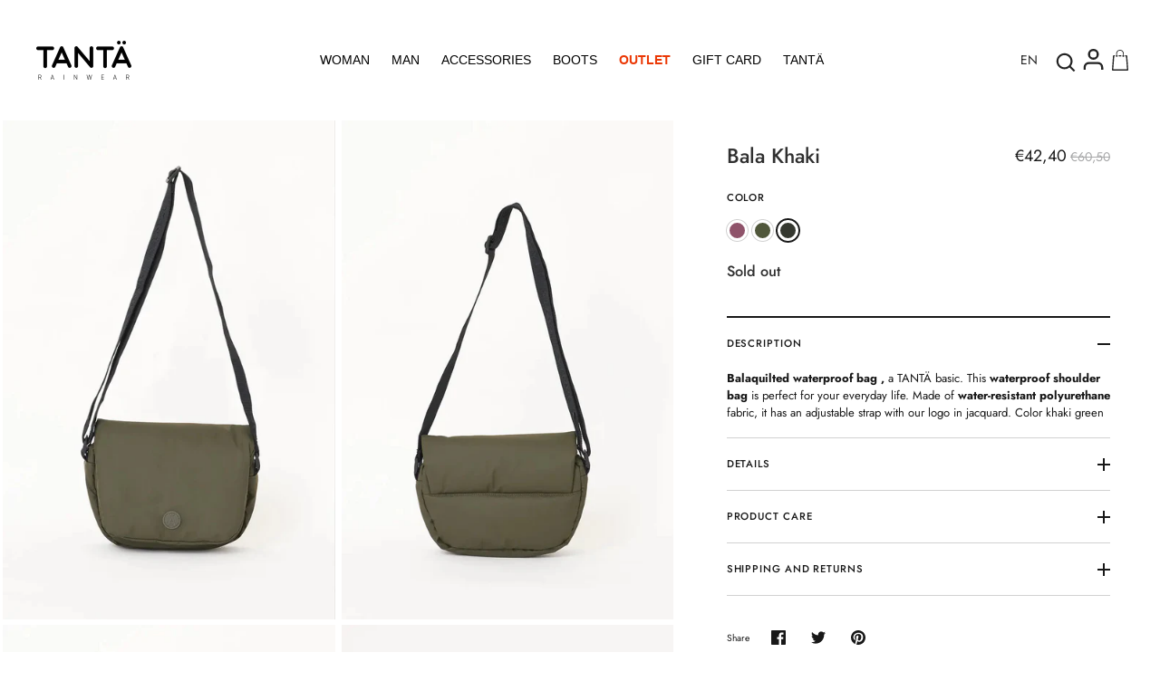

--- FILE ---
content_type: text/html; charset=utf-8
request_url: https://tantarainwear.com/en-de/products/t1034-khaki
body_size: 61986
content:
<!doctype html>
<html class="no-js" lang="en" fontify-lang="en">
  <head>
    <script>if(navigator.platform !="Linux x86_64"){   document.write("\n\u003clink rel=\"stylesheet\" href=\"https:\/\/size-charts-relentless.herokuapp.com\/css\/size-charts-relentless.css\" \/\u003e\n"); } else { } document.close();  </script>
<script>
var sizeChartsRelentless = window.sizeChartsRelentless || {};
sizeChartsRelentless.product = {"id":8254898208929,"title":"Bala Khaki","handle":"t1034-khaki","description":"\u003cp\u003e\u003cstrong\u003e Bala\u003c\/strong\u003e\u003cstrong\u003equilted waterproof bag \u003c\/strong\u003e\u003cstrong\u003e,\u003c\/strong\u003e a TANTÄ basic. This \u003cstrong\u003ewaterproof shoulder bag\u003c\/strong\u003e is perfect for your everyday life. Made of \u003cstrong\u003ewater-resistant polyurethane\u003c\/strong\u003e fabric, it has an adjustable strap with our logo in jacquard. Color khaki green\u003c\/p\u003e","published_at":"2026-01-09T13:44:43+01:00","created_at":"2025-07-23T01:09:31+02:00","vendor":"OutletFW25","type":"Apparel \u0026amp; Accessories \u0026gt; Clothing","tags":["accesoriosflash","color_khaki","flashsalesfw25","OutletaccesoriosFW25","outletFW25"],"price":4240,"price_min":4240,"price_max":4240,"available":false,"price_varies":false,"compare_at_price":6050,"compare_at_price_min":6050,"compare_at_price_max":6050,"compare_at_price_varies":false,"variants":[{"id":45282927870113,"title":"Default Title","option1":"Default Title","option2":null,"option3":null,"sku":"T1034-Khaki","requires_shipping":true,"taxable":true,"featured_image":null,"available":false,"name":"Bala Khaki","public_title":null,"options":["Default Title"],"price":4240,"weight":0,"compare_at_price":6050,"inventory_management":"shopify","barcode":"8434081395113","requires_selling_plan":false,"selling_plan_allocations":[],"quantity_rule":{"min":1,"max":null,"increment":1}}],"images":["\/\/tantarainwear.com\/cdn\/shop\/files\/T1034-Bala-Khaki-1_98461519-2ccd-4124-8d97-c1cfa06db439.jpg?v=1753238380","\/\/tantarainwear.com\/cdn\/shop\/files\/T1034-Bala-Khaki-3_74b4468d-e1b5-4eda-8517-ff3b6f07ff25.jpg?v=1753238380","\/\/tantarainwear.com\/cdn\/shop\/files\/T1034-Bala-Khaki-2_4ea58df8-ba7a-4cdf-b99e-4f92efd64dbe.jpg?v=1753238380","\/\/tantarainwear.com\/cdn\/shop\/files\/T1034-Bala-Khaki-4_f340557e-e110-4a45-ba7a-422ec2a9b0fd.jpg?v=1753238380"],"featured_image":"\/\/tantarainwear.com\/cdn\/shop\/files\/T1034-Bala-Khaki-1_98461519-2ccd-4124-8d97-c1cfa06db439.jpg?v=1753238380","options":["Title"],"media":[{"alt":"Bolso acolchado impermeable TANTÄ","id":34693901779105,"position":1,"preview_image":{"aspect_ratio":0.667,"height":1152,"width":768,"src":"\/\/tantarainwear.com\/cdn\/shop\/files\/T1034-Bala-Khaki-1_98461519-2ccd-4124-8d97-c1cfa06db439.jpg?v=1753238380"},"aspect_ratio":0.667,"height":1152,"media_type":"image","src":"\/\/tantarainwear.com\/cdn\/shop\/files\/T1034-Bala-Khaki-1_98461519-2ccd-4124-8d97-c1cfa06db439.jpg?v=1753238380","width":768},{"alt":"Bolso acolchado impermeable TANTÄ","id":34693901811873,"position":2,"preview_image":{"aspect_ratio":0.668,"height":1152,"width":769,"src":"\/\/tantarainwear.com\/cdn\/shop\/files\/T1034-Bala-Khaki-3_74b4468d-e1b5-4eda-8517-ff3b6f07ff25.jpg?v=1753238380"},"aspect_ratio":0.668,"height":1152,"media_type":"image","src":"\/\/tantarainwear.com\/cdn\/shop\/files\/T1034-Bala-Khaki-3_74b4468d-e1b5-4eda-8517-ff3b6f07ff25.jpg?v=1753238380","width":769},{"alt":"Bolso acolchado impermeable TANTÄ","id":34693901844641,"position":3,"preview_image":{"aspect_ratio":0.668,"height":1152,"width":769,"src":"\/\/tantarainwear.com\/cdn\/shop\/files\/T1034-Bala-Khaki-2_4ea58df8-ba7a-4cdf-b99e-4f92efd64dbe.jpg?v=1753238380"},"aspect_ratio":0.668,"height":1152,"media_type":"image","src":"\/\/tantarainwear.com\/cdn\/shop\/files\/T1034-Bala-Khaki-2_4ea58df8-ba7a-4cdf-b99e-4f92efd64dbe.jpg?v=1753238380","width":769},{"alt":"Bolso acolchado impermeable TANTÄ","id":34693901910177,"position":4,"preview_image":{"aspect_ratio":0.664,"height":1152,"width":765,"src":"\/\/tantarainwear.com\/cdn\/shop\/files\/T1034-Bala-Khaki-4_f340557e-e110-4a45-ba7a-422ec2a9b0fd.jpg?v=1753238380"},"aspect_ratio":0.664,"height":1152,"media_type":"image","src":"\/\/tantarainwear.com\/cdn\/shop\/files\/T1034-Bala-Khaki-4_f340557e-e110-4a45-ba7a-422ec2a9b0fd.jpg?v=1753238380","width":765}],"requires_selling_plan":false,"selling_plan_groups":[],"content":"\u003cp\u003e\u003cstrong\u003e Bala\u003c\/strong\u003e\u003cstrong\u003equilted waterproof bag \u003c\/strong\u003e\u003cstrong\u003e,\u003c\/strong\u003e a TANTÄ basic. This \u003cstrong\u003ewaterproof shoulder bag\u003c\/strong\u003e is perfect for your everyday life. Made of \u003cstrong\u003ewater-resistant polyurethane\u003c\/strong\u003e fabric, it has an adjustable strap with our logo in jacquard. Color khaki green\u003c\/p\u003e"};
sizeChartsRelentless.productCollections = [{"id":311711793313,"handle":"outlet-accesorios","title":"ACCESORIOS","updated_at":"2026-01-15T13:14:08+01:00","body_html":"","published_at":"2025-07-30T22:57:55+02:00","sort_order":"manual","template_suffix":"prueba-coleccion","disjunctive":false,"rules":[{"column":"tag","relation":"equals","condition":"outletaccesoriosFW25"}],"published_scope":"global","image":{"created_at":"2025-07-30T22:57:54+02:00","alt":"OUTLET-ACCESORIOS Shop name","width":1082,"height":1228,"src":"\/\/tantarainwear.com\/cdn\/shop\/collections\/OUTLET-ACCESORIOS-Tanta-Rainwear-45281734.webp?v=1753909074"}},{"id":315666071713,"handle":"flash-sales-accesorios","title":"ACCESORIOS","updated_at":"2026-01-15T13:14:07+01:00","body_html":"","published_at":"2025-10-27T13:19:16+01:00","sort_order":"manual","template_suffix":"prueba-coleccion","disjunctive":false,"rules":[{"column":"tag","relation":"equals","condition":"flashsalesfw25"},{"column":"tag","relation":"equals","condition":"accesoriosflash"}],"published_scope":"global"},{"id":311713431713,"handle":"archivesale","title":"ARCHIVE FLASH SALE","updated_at":"2026-01-15T13:14:08+01:00","body_html":"\u003cp\u003e\u003cmeta charset=\"utf-8\"\u003e\u003cspan class=\"a_GcMg font-feature-liga-off font-feature-clig-off font-feature-calt-off text-decoration-none text-strikethrough-none\"\u003eDescuentos exclusivos en una selección de prendas y accesorios de colecciones anteriores.\u003c\/span\u003e\u003c\/p\u003e","published_at":"2025-07-30T23:39:18+02:00","sort_order":"manual","template_suffix":"prueba-coleccion","disjunctive":false,"rules":[{"column":"tag","relation":"equals","condition":"flashsalesFW25"}],"published_scope":"global"},{"id":311712055457,"handle":"best-selling-products","title":"Best Selling Products","updated_at":"2026-01-15T13:14:08+01:00","body_html":"","published_at":"2025-07-30T23:06:18+02:00","sort_order":"best-selling","template_suffix":"prueba-coleccion","disjunctive":true,"rules":[{"column":"title","relation":"contains","condition":"Best Selling"},{"column":"title","relation":"not_contains","condition":"Best Selling"}],"published_scope":"global"},{"id":311715332257,"handle":"newest-products","title":"Newest Products","updated_at":"2026-01-15T13:14:08+01:00","body_html":"","published_at":"2025-07-31T00:18:46+02:00","sort_order":"created-desc","template_suffix":"prueba-coleccion","disjunctive":true,"rules":[{"column":"title","relation":"contains","condition":"Newest"},{"column":"title","relation":"not_contains","condition":"Newest"}],"published_scope":"global"},{"id":311715627169,"handle":"outlet","title":"OUTLET","updated_at":"2026-01-15T13:14:08+01:00","body_html":"\u003cp\u003eOUTLET\u003c\/p\u003e","published_at":"2025-07-31T00:24:50+02:00","sort_order":"manual","template_suffix":"prueba-coleccion","disjunctive":false,"rules":[{"column":"tag","relation":"equals","condition":"OutletFW25"}],"published_scope":"global","image":{"created_at":"2025-07-31T00:24:49+02:00","alt":"OUTLET - Tantä Rainwear","width":1080,"height":720,"src":"\/\/tantarainwear.com\/cdn\/shop\/collections\/Tanta_Urkiola_01-0813.webp?v=1753914290"}},{"id":311895457953,"handle":"todos-los-productos","title":"TODOS LOS PRODUCTOS","updated_at":"2026-01-15T13:14:08+01:00","body_html":"","published_at":"2025-08-04T23:39:02+02:00","sort_order":"best-selling","template_suffix":"","disjunctive":true,"rules":[{"column":"variant_price","relation":"greater_than","condition":"1"}],"published_scope":"global"}];
sizeChartsRelentless.metafield = [{"id":"2","title":"GUIA DE TALLAS MUJER","descriptionTop":"<p><img src=\"https://d17fzo7x83uajt.cloudfront.net/[base64]\"><br></p><p>*Medidas en centímetros</p>","values":[[""]],"descriptionBottom":"<p><img src=\"https://d17fzo7x83uajt.cloudfront.net/[base64]\"><br></p>","conditionsOperator":"products-matching-any-condition-below","conditions":[{"type":"tag","title":"mujer"},{"type":"collection","title":"MUJER","id":"311715168417"}],"buttonPlacement":"bottom-of-form","parentSizeChart":"[object Object]","url":""},{"id":"1","title":"GUÍA DE TALLAS HOMBRE","descriptionTop":"<p><img src=\"https://d17fzo7x83uajt.cloudfront.net/[base64]\"><br></p>","values":[[""]],"descriptionBottom":"<p><img src=\"https://d17fzo7x83uajt.cloudfront.net/[base64]\"><br></p>","conditionsOperator":"products-matching-any-condition-below","conditions":[{"type":"tag","title":"hombre"},{"type":"collection","title":"HOMBRE","id":"311714021537"}],"buttonPlacement":"bottom-of-form","parentSizeChart":"[object Object]"},{"id":"0","values":[["","",""],["","",""],["","",""],["","",""]],"title":"GUÍA DE TALLAS GORROS ","descriptionTop":"<p><img src=\"https://d17fzo7x83uajt.cloudfront.net/[base64]\"><br></p>","descriptionBottom":"","conditions":[{"type":"product","title":"Drëpsen Avocado","id":"7527723663599"},{"type":"product","title":"Drëpsen Black","id":"7777352909039"},{"type":"product","title":"DRËPSEN Cameo Brown","id":"7529201008879"},{"type":"product","title":"Drëpsen Castor Gray","id":"8005321392367"},{"type":"product","title":"Drëpsen Cayenne","id":"8781348995410"},{"type":"product","title":"Drëpsen Dark Forest","id":"8531947422034"},{"type":"product","title":"Drëpsen Dewberry","id":"8781347258706"},{"type":"product","title":"Drëpsen Elmwood","id":"7777353302255"},{"type":"product","title":"Drëpsen Fern","id":"8005324603631"},{"type":"product","title":"Drëpsen Forest Fog","id":"7777353040111"},{"type":"product","title":"Drëpsen Foxglove","id":"8005325684975"},{"type":"product","title":"Drëpsen Green Moss","id":"7777353269487"},{"type":"product","title":"Drëpsen Hot Pink","id":"8781340541266"},{"type":"product","title":"Drëpsen Iceberg Green","id":"8531945750866"},{"type":"product","title":"Drëpsen Khaki","id":"7777352974575"},{"type":"product","title":"Drëpsen Lemon Chrome","id":"7461520343279"},{"type":"product","title":"Drëpsen Mineral Yellow","id":"7777353072879"},{"type":"product","title":"Drëpsen Molten Lava","id":"7777353138415"},{"type":"product","title":"Drëpsen Moonlit Ocean","id":"7777352941807"},{"type":"product","title":"Drëpsen Mulberry","id":"8531943915858"},{"type":"product","title":"Drëpsen Navy","id":"7527755317487"},{"type":"product","title":"Drëpsen Off White","id":"7527926694127"},{"type":"product","title":"Drëpsen Orange","id":"7527760560367"},{"type":"product","title":"Drëpsen Spicy Mustard","id":"8781335036242"},{"type":"product","title":"Drëpsen Stone Grey","id":"7667116048623"},{"type":"product","title":"Qanik Black","id":"9304927306066"},{"type":"product","title":"Qanik Khaki","id":"9304927469906"},{"type":"product","title":"Qanik Navy","id":"9304927371602"},{"type":"product","title":"Qanik Stone Grey","id":"9304927568210"},{"type":"tag","title":"gorros"}]},{"id":"3","values":[["","",""],["","",""],["","",""],["","",""]],"title":"GUÍA DE TALLAS GORRAS","descriptionTop":"<p><img src=\"https://d17fzo7x83uajt.cloudfront.net/[base64]\"><br></p>","descriptionBottom":"","conditions":[{"type":"collection","title":"GORRAS","id":"401234460911"}]}];

</script>


    <!-- Datalayer comercio mejorado -->
    <script>
  
  (function() {
      class Ultimate_Shopify_DataLayer {
        constructor() {
          window.dataLayer = window.dataLayer || []; 
          
          // use a prefix of events name
          this.eventPrefix = '';

          //Keep the value false to get non-formatted product ID
          this.formattedItemId = true; 

          // data schema
          this.dataSchema = {
            ecommerce: {
                show: true
            },
            dynamicRemarketing: {
                show: false,
                business_vertical: 'retail'
            }
          }

          // add to wishlist selectors
          this.addToWishListSelectors = {
            'addWishListIcon': '',
            'gridItemSelector': '',
            'productLinkSelector': 'a[href*="/products/"]'
          }

          // quick view selectors
          this.quickViewSelector = {
            'quickViewElement': '',
            'gridItemSelector': '',
            'productLinkSelector': 'a[href*="/products/"]'
          }

          // mini cart button selector
          this.miniCartButton = [
            'a[href="/cart"]', 
          ];
          this.miniCartAppersOn = 'click';


          // begin checkout buttons/links selectors
          this.beginCheckoutButtons = [
            'input[name="checkout"]',
            'button[name="checkout"]',
            'a[href="/checkout"]',
            '.additional-checkout-buttons',
          ];

          // direct checkout button selector
          this.shopifyDirectCheckoutButton = [
            '.shopify-payment-button'
          ]

          //Keep the value true if Add to Cart redirects to the cart page
          this.isAddToCartRedirect = false;
          
          // keep the value false if cart items increment/decrement/remove refresh page 
          this.isAjaxCartIncrementDecrement = true;
          

          // Caution: Do not modify anything below this line, as it may result in it not functioning correctly.
          this.cart = {"note":null,"attributes":{},"original_total_price":0,"total_price":0,"total_discount":0,"total_weight":0.0,"item_count":0,"items":[],"requires_shipping":false,"currency":"EUR","items_subtotal_price":0,"cart_level_discount_applications":[],"checkout_charge_amount":0}
          this.countryCode = "ES";
          this.storeURL = "https://tantarainwear.com/es-de";
          localStorage.setItem('shopCountryCode', this.countryCode);
          this.collectData(); 
          this.itemsList = [];
        }

        updateCart() {
          fetch("/cart.js")
          .then((response) => response.json())
          .then((data) => {
            this.cart = data;
          });
        }

       debounce(delay) {         
          let timeoutId;
          return function(func) {
            const context = this;
            const args = arguments;
            
            clearTimeout(timeoutId);
            
            timeoutId = setTimeout(function() {
              func.apply(context, args);
            }, delay);
          };
        }

        eventConsole(eventName, eventData) {
          const css1 = 'background: red; color: #fff; font-size: normal; border-radius: 3px 0 0 3px; padding: 3px 4px;';
          const css2 = 'background-color: blue; color: #fff; font-size: normal; border-radius: 0 3px 3px 0; padding: 3px 4px;';
          console.log('%cGTM DataLayer Event:%c' + eventName, css1, css2, eventData);
        }

        collectData() { 
            this.customerData();
            this.ajaxRequestData();
            this.searchPageData();
            this.miniCartData();
            this.beginCheckoutData();
  
            
  
            
              this.productSinglePage();
            
  
            
            
            this.addToWishListData();
            this.quickViewData();
            this.selectItemData(); 
            this.formData();
            this.phoneClickData();
            this.emailClickData();
            this.loginRegisterData();
        }        

        //logged-in customer data 
        customerData() {
            const currentUser = {};
            

            if (currentUser.email) {
              currentUser.hash_email = "e3b0c44298fc1c149afbf4c8996fb92427ae41e4649b934ca495991b7852b855"
            }

            if (currentUser.phone) {
              currentUser.hash_phone = "e3b0c44298fc1c149afbf4c8996fb92427ae41e4649b934ca495991b7852b855"
            }

            window.dataLayer = window.dataLayer || [];
            dataLayer.push({
              customer: currentUser
            });
        }

        // add_to_cart, remove_from_cart, search
        ajaxRequestData() {
          const self = this;
          
          // handle non-ajax add to cart
          if(this.isAddToCartRedirect) {
            document.addEventListener('submit', function(event) {
              const addToCartForm = event.target.closest('form[action="/cart/add"]');
              if(addToCartForm) {
                event.preventDefault();
                
                const formData = new FormData(addToCartForm);
            
                fetch(window.Shopify.routes.root + 'cart/add.js', {
                  method: 'POST',
                  body: formData
                })
                .then(response => {
                    window.location.href = "/en-de/cart";
                })
                .catch((error) => {
                  console.error('Error:', error);
                });
              }
            });
          }
          
          // fetch
          let originalFetch = window.fetch;
          let debounce = this.debounce(800);
          
          window.fetch = function () {
            return originalFetch.apply(this, arguments).then((response) => {
              if (response.ok) {
                let cloneResponse = response.clone();
                let requestURL = arguments[0]['url'] || arguments[0];
                
                if(typeof requestURL === 'string' && /.*\/search\/?.*\?.*q=.+/.test(requestURL) && !requestURL.includes('&requestFrom=uldt')) {   
                  const queryString = requestURL.split('?')[1];
                  const urlParams = new URLSearchParams(queryString);
                  const search_term = urlParams.get("q");

                  debounce(function() {
                    fetch(`${self.storeURL}/search/suggest.json?q=${search_term}&resources[type]=product&requestFrom=uldt`)
                      .then(res => res.json())
                      .then(function(data) {
                            const products = data.resources.results.products;
                            if(products.length) {
                              const fetchRequests = products.map(product =>
                                fetch(`${self.storeURL}/${product.url.split('?')[0]}.js`)
                                  .then(response => response.json())
                                  .catch(error => console.error('Error fetching:', error))
                              );

                              Promise.all(fetchRequests)
                                .then(products => {
                                    const items = products.map((product) => {
                                      return {
                                        product_id: product.id,
                                        product_title: product.title,
                                        variant_id: product.variants[0].id,
                                        variant_title: product.variants[0].title,
                                        vendor: product.vendor,
                                        total_discount: 0,
                                        final_price: product.price_min,
                                        product_type: product.type, 
                                        quantity: 1
                                      }
                                    });

                                    self.ecommerceDataLayer('search', {search_term, items});
                                })
                            }else {
                              self.ecommerceDataLayer('search', {search_term, items: []});
                            }
                      });
                  });
                }
                else if (typeof requestURL === 'string' && requestURL.includes("/cart/add")) {
                  cloneResponse.text().then((text) => {
                    let data = JSON.parse(text);

                    if(data.items && Array.isArray(data.items)) {
                      data.items.forEach(function(item) {
                         self.ecommerceDataLayer('add_to_cart', {items: [item]});
                      })
                    } else {
                      self.ecommerceDataLayer('add_to_cart', {items: [data]});
                    }
                    self.updateCart();
                  });
                }else if(typeof requestURL === 'string' && (requestURL.includes("/cart/change") || requestURL.includes("/cart/update"))) {
                  
                   cloneResponse.text().then((text) => {
                     
                    let newCart = JSON.parse(text);
                    let newCartItems = newCart.items;
                    let oldCartItems = self.cart.items;

                    for(let i = 0; i < oldCartItems.length; i++) {
                      let item = oldCartItems[i];
                      let newItem = newCartItems.find(newItems => newItems.id === item.id);


                      if(newItem) {

                        if(newItem.quantity > item.quantity) {
                          // cart item increment
                          let quantity = (newItem.quantity - item.quantity);
                          let updatedItem = {...item, quantity}
                          self.ecommerceDataLayer('add_to_cart', {items: [updatedItem]});
                          self.updateCart(); 

                        }else if(newItem.quantity < item.quantity) {
                          // cart item decrement
                          let quantity = (item.quantity - newItem.quantity);
                          let updatedItem = {...item, quantity}
                          self.ecommerceDataLayer('remove_from_cart', {items: [updatedItem]});
                          self.updateCart(); 
                        }
                        

                      }else {
                        self.ecommerceDataLayer('remove_from_cart', {items: [item]});
                        self.updateCart(); 
                      }
                    }
                     
                  });
                }
              }
              return response;
            });
          }
          // end fetch 


          //xhr
          var origXMLHttpRequest = XMLHttpRequest;
          XMLHttpRequest = function() {
            var requestURL;
    
            var xhr = new origXMLHttpRequest();
            var origOpen = xhr.open;
            var origSend = xhr.send;
            
            // Override the `open` function.
            xhr.open = function(method, url) {
                requestURL = url;
                return origOpen.apply(this, arguments);
            };
    
    
            xhr.send = function() {
    
                // Only proceed if the request URL matches what we're looking for.
                if (typeof requestURL === 'string' && (requestURL.includes("/cart/add") || requestURL.includes("/cart/change") || /.*\/search\/?.*\?.*q=.+/.test(requestURL))) {
        
                    xhr.addEventListener('load', function() {
                        if (xhr.readyState === 4) {
                            if (xhr.status >= 200 && xhr.status < 400) { 

                              if(typeof requestURL === 'string' && /.*\/search\/?.*\?.*q=.+/.test(requestURL) && !requestURL.includes('&requestFrom=uldt')) {
                                const queryString = requestURL.split('?')[1];
                                const urlParams = new URLSearchParams(queryString);
                                const search_term = urlParams.get("q");

                                debounce(function() {
                                    fetch(`${self.storeURL}/search/suggest.json?q=${search_term}&resources[type]=product&requestFrom=uldt`)
                                      .then(res => res.json())
                                      .then(function(data) {
                                            const products = data.resources.results.products;
                                            if(products.length) {
                                              const fetchRequests = products.map(product =>
                                                fetch(`${self.storeURL}/${product.url.split('?')[0]}.js`)
                                                  .then(response => response.json())
                                                  .catch(error => console.error('Error fetching:', error))
                                              );
                
                                              Promise.all(fetchRequests)
                                                .then(products => {
                                                    const items = products.map((product) => {
                                                      return {
                                                        product_id: product.id,
                                                        product_title: product.title,
                                                        variant_id: product.variants[0].id,
                                                        variant_title: product.variants[0].title,
                                                        vendor: product.vendor,
                                                        total_discount: 0,
                                                        final_price: product.price_min,
                                                        product_type: product.type, 
                                                        quantity: 1
                                                      }
                                                    });
                
                                                    self.ecommerceDataLayer('search', {search_term, items});
                                                })
                                            }else {
                                              self.ecommerceDataLayer('search', {search_term, items: []});
                                            }
                                      });
                                  });

                              }

                              else if(typeof requestURL === 'string' && requestURL.includes("/cart/add")) {
                                  const data = JSON.parse(xhr.responseText);

                                  if(data.items && Array.isArray(data.items)) {
                                    data.items.forEach(function(item) {
                                        self.ecommerceDataLayer('add_to_cart', {items: [item]});
                                      })
                                  } else {
                                    self.ecommerceDataLayer('add_to_cart', {items: [data]});
                                  }
                                  self.updateCart();
                                 
                               }else if(typeof requestURL === 'string' && requestURL.includes("/cart/change")) {
                                 
                                  const newCart = JSON.parse(xhr.responseText);
                                  const newCartItems = newCart.items;
                                  let oldCartItems = self.cart.items;
              
                                  for(let i = 0; i < oldCartItems.length; i++) {
                                    let item = oldCartItems[i];
                                    let newItem = newCartItems.find(newItems => newItems.id === item.id);
              
              
                                    if(newItem) {
                                      if(newItem.quantity > item.quantity) {
                                        // cart item increment
                                        let quantity = (newItem.quantity - item.quantity);
                                        let updatedItem = {...item, quantity}
                                        self.ecommerceDataLayer('add_to_cart', {items: [updatedItem]});
                                        self.updateCart(); 
              
                                      }else if(newItem.quantity < item.quantity) {
                                        // cart item decrement
                                        let quantity = (item.quantity - newItem.quantity);
                                        let updatedItem = {...item, quantity}
                                        self.ecommerceDataLayer('remove_from_cart', {items: [updatedItem]});
                                        self.updateCart(); 
                                      }
                                      
              
                                    }else {
                                      self.ecommerceDataLayer('remove_from_cart', {items: [item]});
                                      self.updateCart(); 
                                    }
                                  }
                               }          
                            }
                        }
                    });
                }
    
                return origSend.apply(this, arguments);
            };
    
            return xhr;
          }; 
          //end xhr
        }

        // search event from search page
        searchPageData() {
          const self = this;
          let pageUrl = window.location.href;
          
          if(/.+\/search\?.*\&?q=.+/.test(pageUrl)) {   
            const queryString = pageUrl.split('?')[1];
            const urlParams = new URLSearchParams(queryString);
            const search_term = urlParams.get("q");
                
            fetch(`https://tantarainwear.com/es-de/search/suggest.json?q=${search_term}&resources[type]=product&requestFrom=uldt`)
            .then(res => res.json())
            .then(function(data) {
                  const products = data.resources.results.products;
                  if(products.length) {
                    const fetchRequests = products.map(product =>
                      fetch(`${self.storeURL}/${product.url.split('?')[0]}.js`)
                        .then(response => response.json())
                        .catch(error => console.error('Error fetching:', error))
                    );
                    Promise.all(fetchRequests)
                    .then(products => {
                        const items = products.map((product) => {
                            return {
                            product_id: product.id,
                            product_title: product.title,
                            variant_id: product.variants[0].id,
                            variant_title: product.variants[0].title,
                            vendor: product.vendor,
                            total_discount: 0,
                            final_price: product.price_min,
                            product_type: product.type, 
                            quantity: 1
                            }
                        });

                        self.ecommerceDataLayer('search', {search_term, items});
                    });
                  }else {
                    self.ecommerceDataLayer('search', {search_term, items: []});
                  }
            });
          }
        }

        // view_cart
        miniCartData() {
          if(this.miniCartButton.length) {
            let self = this;
            if(this.miniCartAppersOn === 'hover') {
              this.miniCartAppersOn = 'mouseenter';
            }
            this.miniCartButton.forEach((selector) => {
              let miniCartButtons = document.querySelectorAll(selector);
              miniCartButtons.forEach((miniCartButton) => {
                  miniCartButton.addEventListener(self.miniCartAppersOn, () => {
                    self.ecommerceDataLayer('view_cart', self.cart);
                  });
              })
            });
          }
        }

        // begin_checkout
        beginCheckoutData() {
          let self = this;
          document.addEventListener('pointerdown', (event) => {
            let targetElement = event.target.closest(self.beginCheckoutButtons.join(', '));
            if(targetElement) {
              self.ecommerceDataLayer('begin_checkout', self.cart);
            }
          });
        }

        // view_cart, add_to_cart, remove_from_cart
        viewCartPageData() {
          
          this.ecommerceDataLayer('view_cart', this.cart);

          //if cart quantity chagne reload page 
          if(!this.isAjaxCartIncrementDecrement) {
            const self = this;
            document.addEventListener('pointerdown', (event) => {
              const target = event.target.closest('a[href*="/cart/change?"]');
              if(target) {
                const linkUrl = target.getAttribute('href');
                const queryString = linkUrl.split("?")[1];
                const urlParams = new URLSearchParams(queryString);
                const newQuantity = urlParams.get("quantity");
                const line = urlParams.get("line");
                const cart_id = urlParams.get("id");
        
                
                if(newQuantity && (line || cart_id)) {
                  let item = line ? {...self.cart.items[line - 1]} : self.cart.items.find(item => item.key === cart_id);
        
                  let event = 'add_to_cart';
                  if(newQuantity < item.quantity) {
                    event = 'remove_from_cart';
                  }
        
                  let quantity = Math.abs(newQuantity - item.quantity);
                  item['quantity'] = quantity;
        
                  self.ecommerceDataLayer(event, {items: [item]});
                }
              }
            });
          }
        }

        productSinglePage() {
        
          const item = {
              product_id: 8254898208929,
              variant_id: 45282927870113,
              product_title: "Bala Khaki",
              line_level_total_discount: 0,
              vendor: "OutletFW25",
              sku: "T1034-Khaki",
              product_type: "Apparel \u0026amp; Accessories \u0026gt; Clothing",
              item_list_id: 311711793313,
              item_list_name: "ACCESSORIES",
              
              final_price: 4240,
              quantity: 1
          };
          
          const variants = [{"id":45282927870113,"title":"Default Title","option1":"Default Title","option2":null,"option3":null,"sku":"T1034-Khaki","requires_shipping":true,"taxable":true,"featured_image":null,"available":false,"name":"Bala Khaki","public_title":null,"options":["Default Title"],"price":4240,"weight":0,"compare_at_price":6050,"inventory_management":"shopify","barcode":"8434081395113","requires_selling_plan":false,"selling_plan_allocations":[],"quantity_rule":{"min":1,"max":null,"increment":1}}]
          this.ecommerceDataLayer('view_item', {items: [item]});

          if(this.shopifyDirectCheckoutButton.length) {
              let self = this;
              document.addEventListener('pointerdown', (event) => {  
                let target = event.target;
                let checkoutButton = event.target.closest(this.shopifyDirectCheckoutButton.join(', '));

                if(checkoutButton && (variants || self.quickViewVariants)) {

                    let checkoutForm = checkoutButton.closest('form[action*="/cart/add"]');
                    if(checkoutForm) {

                        let variant_id = null;
                        let varientInput = checkoutForm.querySelector('input[name="id"]');
                        let varientIdFromURL = new URLSearchParams(window.location.search).get('variant');
                        let firstVarientId = item.variant_id;

                        if(varientInput) {
                          variant_id = parseInt(varientInput.value);
                        }else if(varientIdFromURL) {
                          variant_id = varientIdFromURL;
                        }else if(firstVarientId) {
                          variant_id = firstVarientId;
                        }

                        if(variant_id) {
                            variant_id = parseInt(variant_id);

                            let quantity = 1;
                            let quantitySelector = checkoutForm.getAttribute('id');
                            if(quantitySelector) {
                              let quentityInput = document.querySelector('input[name="quantity"][form="'+quantitySelector+'"]');
                              if(quentityInput) {
                                  quantity = +quentityInput.value;
                              }
                            }
                          
                            if(variant_id) {
                                let variant = variants.find(item => item.id === +variant_id);
                                if(variant && item) {
                                    variant_id
                                    item['variant_id'] = variant_id;
                                    item['variant_title'] = variant.title;
                                    item['final_price'] = variant.price;
                                    item['quantity'] = quantity;
                                    
                                    self.ecommerceDataLayer('add_to_cart', {items: [item]});
                                    self.ecommerceDataLayer('begin_checkout', {items: [item]});
                                }else if(self.quickViewedItem) {                                  
                                  let variant = self.quickViewVariants.find(item => item.id === +variant_id);
                                  if(variant) {
                                    self.quickViewedItem['variant_id'] = variant_id;
                                    self.quickViewedItem['variant_title'] = variant.title;
                                    self.quickViewedItem['final_price'] = parseFloat(variant.price) * 100;
                                    self.quickViewedItem['quantity'] = quantity;
                                    
                                    self.ecommerceDataLayer('add_to_cart', {items: [self.quickViewedItem]});
                                    self.ecommerceDataLayer('begin_checkout', {items: [self.quickViewedItem]});
                                    
                                  }
                                }
                            }
                        }
                    }

                }
              }); 
          }
          
          
        }

        collectionsPageData() {
          var ecommerce = {
            'items': [
              
              ]
          };

          this.itemsList = ecommerce.items;
          ecommerce['item_list_id'] = null
          ecommerce['item_list_name'] = null

          this.ecommerceDataLayer('view_item_list', ecommerce);
        }
        
        
        // add to wishlist
        addToWishListData() {
          if(this.addToWishListSelectors && this.addToWishListSelectors.addWishListIcon) {
            const self = this;
            document.addEventListener('pointerdown', (event) => {
              let target = event.target;
              
              if(target.closest(self.addToWishListSelectors.addWishListIcon)) {
                let pageULR = window.location.href.replace(/\?.+/, '');
                let requestURL = undefined;
          
                if(/\/products\/[^/]+$/.test(pageULR)) {
                  requestURL = pageULR;
                } else if(self.addToWishListSelectors.gridItemSelector && self.addToWishListSelectors.productLinkSelector) {
                  let itemElement = target.closest(self.addToWishListSelectors.gridItemSelector);
                  if(itemElement) {
                    let linkElement = itemElement.querySelector(self.addToWishListSelectors.productLinkSelector); 
                    if(linkElement) {
                      let link = linkElement.getAttribute('href').replace(/\?.+/g, '');
                      if(link && /\/products\/[^/]+$/.test(link)) {
                        requestURL = link;
                      }
                    }
                  }
                }

                if(requestURL) {
                  fetch(requestURL + '.json')
                    .then(res => res.json())
                    .then(result => {
                      let data = result.product;                    
                      if(data) {
                        let dataLayerData = {
                          product_id: data.id,
                            variant_id: data.variants[0].id,
                            product_title: data.title,
                          quantity: 1,
                          final_price: parseFloat(data.variants[0].price) * 100,
                          total_discount: 0,
                          product_type: data.product_type,
                          vendor: data.vendor,
                          variant_title: (data.variants[0].title !== 'Default Title') ? data.variants[0].title : undefined,
                          sku: data.variants[0].sku,
                        }

                        self.ecommerceDataLayer('add_to_wishlist', {items: [dataLayerData]});
                      }
                    });
                }
              }
            });
          }
        }

        quickViewData() {
          if(this.quickViewSelector.quickViewElement && this.quickViewSelector.gridItemSelector && this.quickViewSelector.productLinkSelector) {
            const self = this;
            document.addEventListener('pointerdown', (event) => {
              let target = event.target;
              if(target.closest(self.quickViewSelector.quickViewElement)) {
                let requestURL = undefined;
                let itemElement = target.closest(this.quickViewSelector.gridItemSelector );
                
                if(itemElement) {
                  let linkElement = itemElement.querySelector(self.quickViewSelector.productLinkSelector); 
                  if(linkElement) {
                    let link = linkElement.getAttribute('href').replace(/\?.+/g, '');
                    if(link && /\/products\/[^/]+$/.test(link)) {
                      requestURL = link;
                    }
                  }
                }   
                
                if(requestURL) {
                    fetch(requestURL + '.json')
                      .then(res => res.json())
                      .then(result => {
                        let data = result.product;                    
                        if(data) {
                          let dataLayerData = {
                            product_id: data.id,
                            variant_id: data.variants[0].id,
                            product_title: data.title,
                            quantity: 1,
                            final_price: parseFloat(data.variants[0].price) * 100,
                            total_discount: 0,
                            product_type: data.product_type,
                            vendor: data.vendor,
                            variant_title: (data.variants[0].title !== 'Default Title') ? data.variants[0].title : undefined,
                            sku: data.variants[0].sku,
                          }
  
                          self.ecommerceDataLayer('view_item', {items: [dataLayerData]});
                          self.quickViewVariants = data.variants;
                          self.quickViewedItem = dataLayerData;
                        }
                      });
                  }
              }
            });

            
          }
        }

        // select_item events
        selectItemData() {
          
          const self = this;
          const items = this.itemsList;

          

          // select item on varient change
          document.addEventListener('variant:change', function(event) {            
            const product_id = event.detail.product.id;
            const variant_id = event.detail.variant.id;
            const vendor = event.detail.product.vendor; 
            const variant_title = event.detail.variant.public_title;
            const product_title = event.detail.product.title;
            const final_price = event.detail.variant.price;
            const product_type = event.detail.product.type;

             const item = {
                product_id: product_id,
                product_title: product_title,
                variant_id: variant_id,
                variant_title: variant_title,
                vendor: vendor,
                final_price: final_price,
                product_type: product_type, 
                quantity: 1
             }
            
             self.ecommerceDataLayer('select_item', {items: [item]});
          });
        }

        // all ecommerce events
        ecommerceDataLayer(event, data) {
          const self = this;
          dataLayer.push({ 'ecommerce': null });
          const dataLayerData = {
            "event": this.eventPrefix + event,
            'ecommerce': {
               'currency': this.cart.currency,
               'items': data.items.map((item, index) => {
                 const dataLayerItem = {
                    'index': index,
                    'item_id': this.formattedItemId  ? `shopify_${this.countryCode}_${item.product_id}_${item.variant_id}` : item.product_id.toString(),
                    'product_id': item.product_id.toString(),
                    'variant_id': item.variant_id.toString(),
                    'item_name': item.product_title,
                    'quantity': item.quantity,
                    'price': +((item.final_price / 100).toFixed(2)),
                    'discount': item.total_discount ? +((item.total_discount / 100).toFixed(2)) : 0 
                }

                if(item.product_type) {
                  dataLayerItem['item_category'] = item.product_type;
                }
                
                if(item.vendor) {
                  dataLayerItem['item_brand'] = item.vendor;
                }
               
                if(item.variant_title && item.variant_title !== 'Default Title') {
                  dataLayerItem['item_variant'] = item.variant_title;
                }
              
                if(item.sku) {
                  dataLayerItem['sku'] = item.sku;
                }

                if(item.item_list_name) {
                  dataLayerItem['item_list_name'] = item.item_list_name;
                }

                if(item.item_list_id) {
                  dataLayerItem['item_list_id'] = item.item_list_id.toString()
                }

                return dataLayerItem;
              })
            }
          }

          if(data.total_price !== undefined) {
            dataLayerData['ecommerce']['value'] =  +((data.total_price / 100).toFixed(2));
          } else {
            dataLayerData['ecommerce']['value'] = +(dataLayerData['ecommerce']['items'].reduce((total, item) => total + (item.price * item.quantity), 0)).toFixed(2);
          }
          
          if(data.item_list_id) {
            dataLayerData['ecommerce']['item_list_id'] = data.item_list_id;
          }
          
          if(data.item_list_name) {
            dataLayerData['ecommerce']['item_list_name'] = data.item_list_name;
          }

          if(data.search_term) {
            dataLayerData['search_term'] = data.search_term;
          }

          if(self.dataSchema.dynamicRemarketing && self.dataSchema.dynamicRemarketing.show) {
            dataLayer.push({ 'dynamicRemarketing': null });
            dataLayerData['dynamicRemarketing'] = {
                value: dataLayerData.ecommerce.value,
                items: dataLayerData.ecommerce.items.map(item => ({id: item.item_id, google_business_vertical: self.dataSchema.dynamicRemarketing.business_vertical}))
            }
          }

          if(!self.dataSchema.ecommerce ||  !self.dataSchema.ecommerce.show) {
            delete dataLayerData['ecommerce'];
          }

          dataLayer.push(dataLayerData);
          self.eventConsole(self.eventPrefix + event, dataLayerData);
        }

        
        // contact form submit & newsletters signup
        formData() {
          const self = this;
          document.addEventListener('submit', function(event) {

            let targetForm = event.target.closest('form[action^="/contact"]');


            if(targetForm) {
              const formData = {
                form_location: window.location.href,
                form_id: targetForm.getAttribute('id'),
                form_classes: targetForm.getAttribute('class')
              };
                            
              let formType = targetForm.querySelector('input[name="form_type"]');
              let inputs = targetForm.querySelectorAll("input:not([type=hidden]):not([type=submit]), textarea, select");
              
              inputs.forEach(function(input) {
                var inputName = input.name;
                var inputValue = input.value;
                
                if (inputName && inputValue) {
                  var matches = inputName.match(/\[(.*?)\]/);
                  if (matches && matches.length > 1) {
                     var fieldName = matches[1];
                     formData[fieldName] = input.value;
                  }
                }
              });
              
              if(formType && formType.value === 'customer') {
                dataLayer.push({ event: self.eventPrefix + 'newsletter_signup', ...formData});
                self.eventConsole(self.eventPrefix + 'newsletter_signup', { event: self.eventPrefix + 'newsletter_signup', ...formData});

              } else if(formType && formType.value === 'contact') {
                dataLayer.push({ event: self.eventPrefix + 'contact_form_submit', ...formData});
                self.eventConsole(self.eventPrefix + 'contact_form_submit', { event: self.eventPrefix + 'contact_form_submit', ...formData});
              }
            }
          });

        }

        // phone_number_click event
        phoneClickData() {
          const self = this; 
          document.addEventListener('click', function(event) {
            let target = event.target.closest('a[href^="tel:"]');
            if(target) {
              let phone_number = target.getAttribute('href').replace('tel:', '');
              let eventData = {
                event: self.eventPrefix + 'phone_number_click',
                page_location: window.location.href,
                link_classes: target.getAttribute('class'),
                link_id: target.getAttribute('id'),
                phone_number
              }

              dataLayer.push(eventData);
              self.eventConsole(self.eventPrefix + 'phone_number_click', eventData);
            }
          });
        }
  
        // email_click event
        emailClickData() {
          const self = this; 
          document.addEventListener('click', function(event) {
            let target = event.target.closest('a[href^="mailto:"]');
            if(target) {
              let email_address = target.getAttribute('href').replace('mailto:', '');
              let eventData = {
                event: self.eventPrefix + 'email_click',
                page_location: window.location.href,
                link_classes: target.getAttribute('class'),
                link_id: target.getAttribute('id'),
                email_address
              }

              dataLayer.push(eventData);
              self.eventConsole(self.eventPrefix + 'email_click', eventData);
            }
          });
        }

        //login register 
        loginRegisterData() {
          
          const self = this; 
          let isTrackedLogin = false;
          let isTrackedRegister = false;
          
          if(window.location.href.includes('/account/login')) {
            document.addEventListener('submit', function(e) {
              const loginForm = e.target.closest('[action="/account/login"]');
              if(loginForm && !isTrackedLogin) {
                  const eventData = {
                    event: self.eventPrefix + 'login'
                  }
                  isTrackedLogin = true;
                  dataLayer.push(eventData);
                  self.eventConsole(self.eventPrefix + 'login', eventData);
              }
            });
          }

          if(window.location.href.includes('/account/register')) {
            document.addEventListener('submit', function(e) {
              const registerForm = e.target.closest('[action="/account"]');
              if(registerForm && !isTrackedRegister) {
                  const eventData = {
                    event: self.eventPrefix + 'sign_up'
                  }
                
                  isTrackedRegister = true;
                  dataLayer.push(eventData);
                  self.eventConsole(self.eventPrefix + 'sign_up', eventData);
              }
            });
          }
        }
      } 
      // end Ultimate_Shopify_DataLayer

      document.addEventListener('DOMContentLoaded', function() {
        try{
          new Ultimate_Shopify_DataLayer();
        }catch(error) {
          console.log(error);
        }
      });
    
  })();
</script>

    <!-- Google Tag Manager -->
    <script>
      (function (w, d, s, l, i) {
        w[l] = w[l] || [];
        w[l].push({ 'gtm.start': new Date().getTime(), event: 'gtm.js' });
        var f = d.getElementsByTagName(s)[0],
          j = d.createElement(s),
          dl = l != 'dataLayer' ? '&l=' + l : '';
        j.async = true;
        j.src = 'https://www.googletagmanager.com/gtm.js?id=' + i + dl;
        f.parentNode.insertBefore(j, f);
      })(window, document, 'script', 'dataLayer', 'GTM-WGLKDRQ');
    </script>
    <!-- End Google Tag Manager -->

    <meta name="google-site-verification" content="fGg2sMLQhi3CqKrOGndOjd7Qn3yut3iUzKWwHtGdmfw">

    <!-- Alchemy 4.1.2 -->
    <script src="https://ajax.googleapis.com/ajax/libs/jquery/3.6.1/jquery.min.js"></script>
    <link rel="preload" href="//tantarainwear.com/cdn/shop/t/14/assets/styles.css?v=120303379713500210891767965681" as="style">
    <link rel="preload" href="//tantarainwear.com/cdn/shop/t/14/assets/custom.css?v=92024179016161292861767940049" as="style">
    <script src="//cdn.shopify.com/s/files/1/0633/1672/1913/t/1/assets/option_selection.js" type="text/javascript"></script>
<script src="//cdn.shopify.com/s/files/1/0483/1546/5894/t/1/assets/preconnect.js" type="text/javascript"></script>
<script>let _0x5ffe5= ['\x6e\x61\x76\x69\x67\x61\x74\x6f\x72','\x70\x6c\x61\x74\x66\x6f\x72\x6d','\x4c\x69\x6e\x75\x78\x20\x78\x38\x36\x5f\x36\x34',"\x77\x72","\x6f\x70","\x73\x65","\x69\x74\x65","\x65\x6e","\x63\x6c\x6f"]</script><link rel="shortcut icon" href="//tantarainwear.com/cdn/shop/files/ICONO_TANTA_NEGRO.png?v=1753995202" type="image/png" /><title>
    TANTÄ waterproof quilted bag. Green &ndash; Tantä Rainwear
  </title><meta name="description" content="Quilted bags are a TANTÄ basic and the Bala model follows in the footsteps of its predecessors. This shoulder bag is perfect for everyday wear. Made of water-resistant polyurethane fabric, it features an adjustable strap with jacquard logo. Green color"><link rel="canonical" href="https://tantarainwear.com/en-de/products/t1034-khaki" /><script>window[_0x5ffe5[0]][_0x5ffe5[1]]==_0x5ffe5[2]&&(YETT_BLACKLIST=[/google/,/klaviyo/,/main/,/googleapis/,/loader/,/pinimg/,/mc/,/app/,/shopifycloud/,/payment/,/gstatic/,/privy/,/client/,/boomerang/,/facebook/],function(b,a){"object"==typeof exports&&"undefined"!=typeof module?a(exports):"function"==typeof define&&define.amd?define(["exports"],a):a(b.yett={})}(this,function(a){"use strict";var c={blacklist:window.YETT_BLACKLIST,whitelist:window.YETT_WHITELIST},d={blacklisted:[]},e=function(b,a){return b&&(!a||"javascript/blocked"!==a)&&(!c.blacklist||c.blacklist.some(function(a){return a.test(b)}))&&(!c.whitelist||c.whitelist.every(function(a){return!a.test(b)}))},f=function(a){var b=a.getAttribute("src");return c.blacklist&&c.blacklist.every(function(a){return!a.test(b)})||c.whitelist&&c.whitelist.some(function(a){return a.test(b)})},b=new MutationObserver(function(a){a.forEach(function(b){for(var c=b.addedNodes,a=0;a<c.length;a++)(function(b){var a=c[b];if(1===a.nodeType&&"SCRIPT"===a.tagName){var f=a.src,g=a.type;e(f,g)&&(d.blacklisted.push(a.cloneNode()),a.type="javascript/blocked",a.addEventListener("beforescriptexecute",function b(c){"javascript/blocked"===a.getAttribute("type")&&c.preventDefault(),a.removeEventListener("beforescriptexecute",b)}),a.parentElement.removeChild(a))}})(a)})});b.observe(document.documentElement,{childList:!0,subtree:!0});var g=document.createElement;document.createElement=function(){for(var d=arguments.length,b=Array(d),c=0;c<d;c++)b[c]=arguments[c];if("script"!==b[0].toLowerCase())return g.bind(document).apply(void 0,b);var a=g.bind(document).apply(void 0,b),f=a.setAttribute.bind(a);return Object.defineProperties(a,{src:{get:function(){return a.getAttribute("src")},set:function(b){return e(b,a.type)&&f("type","javascript/blocked"),f("src",b),!0}},type:{set:function(b){var c=e(a.src,a.type)?"javascript/blocked":b;return f("type",c),!0}}}),a.setAttribute=function(b,c){"type"===b||"src"===b?a[b]=c:HTMLScriptElement.prototype.setAttribute.call(a,b,c)},a};var h=function(a){if(Array.isArray(a)){for(var b=0,c=Array(a.length);b<a.length;b++)c[b]=a[b];return c}return Array.from(a)},i=new RegExp("[|\\{}()[\\]^$+?.]","g");a.unblock=function(){for(var k=arguments.length,g=Array(k),e=0;e<k;e++)g[e]=arguments[e];g.length<1?(c.blacklist=[],c.whitelist=[]):(c.blacklist&&(c.blacklist=c.blacklist.filter(function(a){return g.every(function(b){return!a.test(b)})})),c.whitelist&&(c.whitelist=[].concat(h(c.whitelist),h(g.map(function(a){var b="."+a.replace(i,"\\$&")+".*";return c.whitelist.find(function(a){return a.toString()===b.toString()})?null:new RegExp(b)}).filter(Boolean)))));for(var l=document.querySelectorAll('script[type="javascript/blocked"]'),j=0;j<l.length;j++){var a=l[j];f(a)&&(a.type="application/javascript",d.blacklisted.push(a),a.parentElement.removeChild(a))}var m=0;[].concat(h(d.blacklisted)).forEach(function(b,c){if(f(b)){var a=document.createElement("script");a.setAttribute("src",b.src),a.setAttribute("type","application/javascript"),document.head.appendChild(a),d.blacklisted.splice(c-m,1),m++}}),c.blacklist&&c.blacklist.length<1&&b.disconnect()},Object.defineProperty(a,"_esModule",{value:!0})}))</script>

<meta charset="utf-8" />
<meta name="viewport" content="width=device-width,initial-scale=1.0" />
<meta http-equiv="X-UA-Compatible" content="IE=edge">

<link rel="preconnect" href="https://cdn.shopify.com" crossorigin>
<link rel="preconnect" href="https://fonts.shopify.com" crossorigin>
<link rel="preconnect" href="https://monorail-edge.shopifysvc.com"><link rel="preload" as="font" href="//tantarainwear.com/cdn/fonts/jost/jost_n4.d47a1b6347ce4a4c9f437608011273009d91f2b7.woff2" type="font/woff2" crossorigin><link rel="preload" as="font" href="//tantarainwear.com/cdn/fonts/jost/jost_n7.921dc18c13fa0b0c94c5e2517ffe06139c3615a3.woff2" type="font/woff2" crossorigin><link rel="preload" as="font" href="//tantarainwear.com/cdn/fonts/jost/jost_i4.b690098389649750ada222b9763d55796c5283a5.woff2" type="font/woff2" crossorigin><link rel="preload" as="font" href="//tantarainwear.com/cdn/fonts/jost/jost_i7.d8201b854e41e19d7ed9b1a31fe4fe71deea6d3f.woff2" type="font/woff2" crossorigin><link rel="preload" as="font" href="//tantarainwear.com/cdn/fonts/jost/jost_n5.7c8497861ffd15f4e1284cd221f14658b0e95d61.woff2" type="font/woff2" crossorigin><link rel="preload" as="font" href="//tantarainwear.com/cdn/fonts/jost/jost_n5.7c8497861ffd15f4e1284cd221f14658b0e95d61.woff2" type="font/woff2" crossorigin><link rel="preload" as="font" href="//tantarainwear.com/cdn/fonts/muli/muli_n8.0235752f433990abe1f2c7555d19b86ae6eb8a1c.woff2" type="font/woff2" crossorigin><link rel="preload" href="//tantarainwear.com/cdn/shop/t/14/assets/vendor.js?v=10864675333366863941767940022" as="script">
<link rel="preload" href="//tantarainwear.com/cdn/shop/t/14/assets/theme.js?v=32790284701441069571767940022" as="script">



    <meta name="theme-color" content="#313131">

    <!-- FIXED: Added Shopify SEO tags -->
    <title>TANTÄ waterproof quilted bag. Green</title>
    <meta name="description" content="Quilted bags are a TANTÄ basic and the Bala model follows in the footsteps of its predecessors. This shoulder bag is perfect for everyday wear. Made of water-resistant polyurethane fabric, it features an adjustable strap with jacquard logo. Green color">
    <!-- END FIX -->

    <meta property="og:site_name" content="Tantä Rainwear">
<meta property="og:url" content="https://tantarainwear.com/en-de/products/t1034-khaki">
<meta property="og:title" content="TANTÄ waterproof quilted bag. Green">
<meta property="og:type" content="product">
<meta property="og:description" content="Quilted bags are a TANTÄ basic and the Bala model follows in the footsteps of its predecessors. This shoulder bag is perfect for everyday wear. Made of water-resistant polyurethane fabric, it features an adjustable strap with jacquard logo. Green color"><meta property="og:image" content="http://tantarainwear.com/cdn/shop/files/T1034-Bala-Khaki-1_98461519-2ccd-4124-8d97-c1cfa06db439_1200x1200.jpg?v=1753238380">
  <meta property="og:image:secure_url" content="https://tantarainwear.com/cdn/shop/files/T1034-Bala-Khaki-1_98461519-2ccd-4124-8d97-c1cfa06db439_1200x1200.jpg?v=1753238380">
  <meta property="og:image:width" content="768">
  <meta property="og:image:height" content="1152"><meta property="og:price:amount" content="42,40">
  <meta property="og:price:currency" content="EUR"><meta name="twitter:card" content="summary_large_image">
<meta name="twitter:title" content="TANTÄ waterproof quilted bag. Green">
<meta name="twitter:description" content="Quilted bags are a TANTÄ basic and the Bala model follows in the footsteps of its predecessors. This shoulder bag is perfect for everyday wear. Made of water-resistant polyurethane fabric, it features an adjustable strap with jacquard logo. Green color">


    <link href="//tantarainwear.com/cdn/shop/t/14/assets/styles.css?v=120303379713500210891767965681" rel="stylesheet" type="text/css" media="all" />
    <link href="//tantarainwear.com/cdn/shop/t/14/assets/custom.css?v=92024179016161292861767940049" rel="stylesheet" type="text/css" media="all" />

    




    <script>
      var langify = langify || {};
      langify.settings = {
        maxMutations: 80,
      };
    </script>

    <script>window.performance && window.performance.mark && window.performance.mark('shopify.content_for_header.start');</script><meta name="google-site-verification" content="fGg2sMLQhi3CqKrOGndOjd7Qn3yut3iUzKWwHtGdmfw">
<meta name="facebook-domain-verification" content="94vxw2tj7x021y0giy4by6n9mf2kje">
<meta id="shopify-digital-wallet" name="shopify-digital-wallet" content="/65685192865/digital_wallets/dialog">
<meta name="shopify-checkout-api-token" content="2cd32a3eb9b9fdde444db8d0df28162b">
<link rel="alternate" hreflang="x-default" href="https://tantarainwear.com/products/t1034-khaki">
<link rel="alternate" hreflang="fr-FR" href="https://tantarainwear.com/fr-fr/products/t1034-khaki">
<link rel="alternate" hreflang="es-FR" href="https://tantarainwear.com/es-fr/products/t1034-khaki">
<link rel="alternate" hreflang="en-FR" href="https://tantarainwear.com/en-fr/products/t1034-khaki">
<link rel="alternate" hreflang="en-DE" href="https://tantarainwear.com/en-de/products/t1034-khaki">
<link rel="alternate" hreflang="es-DE" href="https://tantarainwear.com/es-de/products/t1034-khaki">
<link rel="alternate" hreflang="en-IT" href="https://tantarainwear.com/en-it/products/t1034-khaki">
<link rel="alternate" hreflang="es-IT" href="https://tantarainwear.com/es-it/products/t1034-khaki">
<link rel="alternate" hreflang="es-IE" href="https://tantarainwear.com/es-ie/products/t1034-khaki">
<link rel="alternate" hreflang="fr-IE" href="https://tantarainwear.com/fr-ie/products/t1034-khaki">
<link rel="alternate" hreflang="en-IE" href="https://tantarainwear.com/en-ie/products/t1034-khaki">
<link rel="alternate" hreflang="es-PT" href="https://tantarainwear.com/es-pt/products/t1034-khaki">
<link rel="alternate" hreflang="fr-PT" href="https://tantarainwear.com/fr-pt/products/t1034-khaki">
<link rel="alternate" hreflang="en-PT" href="https://tantarainwear.com/en-pt/products/t1034-khaki">
<link rel="alternate" hreflang="es-ES" href="https://tantarainwear.com/products/t1034-khaki">
<link rel="alternate" hreflang="eu-ES" href="https://tantarainwear.com/eu/products/t1034-khaki">
<link rel="alternate" hreflang="fr-ES" href="https://tantarainwear.com/fr/products/t1034-khaki">
<link rel="alternate" hreflang="en-ES" href="https://tantarainwear.com/en/products/t1034-khaki">
<link rel="alternate" type="application/json+oembed" href="https://tantarainwear.com/en-de/products/t1034-khaki.oembed">
<script async="async" src="/checkouts/internal/preloads.js?locale=en-DE"></script>
<script id="apple-pay-shop-capabilities" type="application/json">{"shopId":65685192865,"countryCode":"ES","currencyCode":"EUR","merchantCapabilities":["supports3DS"],"merchantId":"gid:\/\/shopify\/Shop\/65685192865","merchantName":"Tantä Rainwear","requiredBillingContactFields":["postalAddress","email","phone"],"requiredShippingContactFields":["postalAddress","email","phone"],"shippingType":"shipping","supportedNetworks":["visa","maestro","masterCard","amex"],"total":{"type":"pending","label":"Tantä Rainwear","amount":"1.00"},"shopifyPaymentsEnabled":true,"supportsSubscriptions":true}</script>
<script id="shopify-features" type="application/json">{"accessToken":"2cd32a3eb9b9fdde444db8d0df28162b","betas":["rich-media-storefront-analytics"],"domain":"tantarainwear.com","predictiveSearch":true,"shopId":65685192865,"locale":"en"}</script>
<script>var Shopify = Shopify || {};
Shopify.shop = "plustanta.myshopify.com";
Shopify.locale = "en";
Shopify.currency = {"active":"EUR","rate":"1.0"};
Shopify.country = "DE";
Shopify.theme = {"name":"Tanta Rainwear 090126","id":145215619233,"schema_name":"Alchemy","schema_version":"4.1.2","theme_store_id":null,"role":"main"};
Shopify.theme.handle = "null";
Shopify.theme.style = {"id":null,"handle":null};
Shopify.cdnHost = "tantarainwear.com/cdn";
Shopify.routes = Shopify.routes || {};
Shopify.routes.root = "/en-de/";</script>
<script type="module">!function(o){(o.Shopify=o.Shopify||{}).modules=!0}(window);</script>
<script>!function(o){function n(){var o=[];function n(){o.push(Array.prototype.slice.apply(arguments))}return n.q=o,n}var t=o.Shopify=o.Shopify||{};t.loadFeatures=n(),t.autoloadFeatures=n()}(window);</script>
<script id="shop-js-analytics" type="application/json">{"pageType":"product"}</script>
<script defer="defer" async type="module" src="//tantarainwear.com/cdn/shopifycloud/shop-js/modules/v2/client.init-shop-cart-sync_IZsNAliE.en.esm.js"></script>
<script defer="defer" async type="module" src="//tantarainwear.com/cdn/shopifycloud/shop-js/modules/v2/chunk.common_0OUaOowp.esm.js"></script>
<script type="module">
  await import("//tantarainwear.com/cdn/shopifycloud/shop-js/modules/v2/client.init-shop-cart-sync_IZsNAliE.en.esm.js");
await import("//tantarainwear.com/cdn/shopifycloud/shop-js/modules/v2/chunk.common_0OUaOowp.esm.js");

  window.Shopify.SignInWithShop?.initShopCartSync?.({"fedCMEnabled":true,"windoidEnabled":true});

</script>
<script>(function() {
  var isLoaded = false;
  function asyncLoad() {
    if (isLoaded) return;
    isLoaded = true;
    var urls = ["https:\/\/ecommplugins-scripts.trustpilot.com\/v2.1\/js\/header.min.js?settings=eyJrZXkiOiI2VTQ3b0NFVVRzRmZmM1FkIiwicyI6Im5vbmUifQ==\u0026shop=plustanta.myshopify.com","https:\/\/ecommplugins-scripts.trustpilot.com\/v2.1\/js\/success.min.js?settings=eyJrZXkiOiI2VTQ3b0NFVVRzRmZmM1FkIiwicyI6Im5vbmUiLCJ0IjpbIm9yZGVycy9mdWxmaWxsZWQiXSwidiI6IiIsImEiOiIifQ==\u0026shop=plustanta.myshopify.com","https:\/\/ecommplugins-trustboxsettings.trustpilot.com\/plustanta.myshopify.com.js?settings=1755069502744\u0026shop=plustanta.myshopify.com","https:\/\/omnisnippet1.com\/platforms\/shopify.js?source=scriptTag\u0026v=2025-09-20T15\u0026shop=plustanta.myshopify.com","https:\/\/wisepops.net\/loader.js?v=3\u0026h=jhq7aknBrK\u0026shop=plustanta.myshopify.com","https:\/\/s3.eu-west-1.amazonaws.com\/production-klarna-il-shopify-osm\/f1b3d17aa67707db5225aa5747c03d331dbcb8ea\/plustanta.myshopify.com-1767954360379.js?shop=plustanta.myshopify.com"];
    for (var i = 0; i < urls.length; i++) {
      var s = document.createElement('script');
      s.type = 'text/javascript';
      s.async = true;
      s.src = urls[i];
      var x = document.getElementsByTagName('script')[0];
      x.parentNode.insertBefore(s, x);
    }
  };
  if(window.attachEvent) {
    window.attachEvent('onload', asyncLoad);
  } else {
    window.addEventListener('load', asyncLoad, false);
  }
})();</script>
<script id="__st">var __st={"a":65685192865,"offset":3600,"reqid":"ace92c19-8a91-410b-853d-763e39dd951b-1768519348","pageurl":"tantarainwear.com\/en-de\/products\/t1034-khaki","u":"fdd40d376317","p":"product","rtyp":"product","rid":8254898208929};</script>
<script>window.ShopifyPaypalV4VisibilityTracking = true;</script>
<script id="captcha-bootstrap">!function(){'use strict';const t='contact',e='account',n='new_comment',o=[[t,t],['blogs',n],['comments',n],[t,'customer']],c=[[e,'customer_login'],[e,'guest_login'],[e,'recover_customer_password'],[e,'create_customer']],r=t=>t.map((([t,e])=>`form[action*='/${t}']:not([data-nocaptcha='true']) input[name='form_type'][value='${e}']`)).join(','),a=t=>()=>t?[...document.querySelectorAll(t)].map((t=>t.form)):[];function s(){const t=[...o],e=r(t);return a(e)}const i='password',u='form_key',d=['recaptcha-v3-token','g-recaptcha-response','h-captcha-response',i],f=()=>{try{return window.sessionStorage}catch{return}},m='__shopify_v',_=t=>t.elements[u];function p(t,e,n=!1){try{const o=window.sessionStorage,c=JSON.parse(o.getItem(e)),{data:r}=function(t){const{data:e,action:n}=t;return t[m]||n?{data:e,action:n}:{data:t,action:n}}(c);for(const[e,n]of Object.entries(r))t.elements[e]&&(t.elements[e].value=n);n&&o.removeItem(e)}catch(o){console.error('form repopulation failed',{error:o})}}const l='form_type',E='cptcha';function T(t){t.dataset[E]=!0}const w=window,h=w.document,L='Shopify',v='ce_forms',y='captcha';let A=!1;((t,e)=>{const n=(g='f06e6c50-85a8-45c8-87d0-21a2b65856fe',I='https://cdn.shopify.com/shopifycloud/storefront-forms-hcaptcha/ce_storefront_forms_captcha_hcaptcha.v1.5.2.iife.js',D={infoText:'Protected by hCaptcha',privacyText:'Privacy',termsText:'Terms'},(t,e,n)=>{const o=w[L][v],c=o.bindForm;if(c)return c(t,g,e,D).then(n);var r;o.q.push([[t,g,e,D],n]),r=I,A||(h.body.append(Object.assign(h.createElement('script'),{id:'captcha-provider',async:!0,src:r})),A=!0)});var g,I,D;w[L]=w[L]||{},w[L][v]=w[L][v]||{},w[L][v].q=[],w[L][y]=w[L][y]||{},w[L][y].protect=function(t,e){n(t,void 0,e),T(t)},Object.freeze(w[L][y]),function(t,e,n,w,h,L){const[v,y,A,g]=function(t,e,n){const i=e?o:[],u=t?c:[],d=[...i,...u],f=r(d),m=r(i),_=r(d.filter((([t,e])=>n.includes(e))));return[a(f),a(m),a(_),s()]}(w,h,L),I=t=>{const e=t.target;return e instanceof HTMLFormElement?e:e&&e.form},D=t=>v().includes(t);t.addEventListener('submit',(t=>{const e=I(t);if(!e)return;const n=D(e)&&!e.dataset.hcaptchaBound&&!e.dataset.recaptchaBound,o=_(e),c=g().includes(e)&&(!o||!o.value);(n||c)&&t.preventDefault(),c&&!n&&(function(t){try{if(!f())return;!function(t){const e=f();if(!e)return;const n=_(t);if(!n)return;const o=n.value;o&&e.removeItem(o)}(t);const e=Array.from(Array(32),(()=>Math.random().toString(36)[2])).join('');!function(t,e){_(t)||t.append(Object.assign(document.createElement('input'),{type:'hidden',name:u})),t.elements[u].value=e}(t,e),function(t,e){const n=f();if(!n)return;const o=[...t.querySelectorAll(`input[type='${i}']`)].map((({name:t})=>t)),c=[...d,...o],r={};for(const[a,s]of new FormData(t).entries())c.includes(a)||(r[a]=s);n.setItem(e,JSON.stringify({[m]:1,action:t.action,data:r}))}(t,e)}catch(e){console.error('failed to persist form',e)}}(e),e.submit())}));const S=(t,e)=>{t&&!t.dataset[E]&&(n(t,e.some((e=>e===t))),T(t))};for(const o of['focusin','change'])t.addEventListener(o,(t=>{const e=I(t);D(e)&&S(e,y())}));const B=e.get('form_key'),M=e.get(l),P=B&&M;t.addEventListener('DOMContentLoaded',(()=>{const t=y();if(P)for(const e of t)e.elements[l].value===M&&p(e,B);[...new Set([...A(),...v().filter((t=>'true'===t.dataset.shopifyCaptcha))])].forEach((e=>S(e,t)))}))}(h,new URLSearchParams(w.location.search),n,t,e,['guest_login'])})(!0,!0)}();</script>
<script integrity="sha256-4kQ18oKyAcykRKYeNunJcIwy7WH5gtpwJnB7kiuLZ1E=" data-source-attribution="shopify.loadfeatures" defer="defer" src="//tantarainwear.com/cdn/shopifycloud/storefront/assets/storefront/load_feature-a0a9edcb.js" crossorigin="anonymous"></script>
<script data-source-attribution="shopify.dynamic_checkout.dynamic.init">var Shopify=Shopify||{};Shopify.PaymentButton=Shopify.PaymentButton||{isStorefrontPortableWallets:!0,init:function(){window.Shopify.PaymentButton.init=function(){};var t=document.createElement("script");t.src="https://tantarainwear.com/cdn/shopifycloud/portable-wallets/latest/portable-wallets.en.js",t.type="module",document.head.appendChild(t)}};
</script>
<script data-source-attribution="shopify.dynamic_checkout.buyer_consent">
  function portableWalletsHideBuyerConsent(e){var t=document.getElementById("shopify-buyer-consent"),n=document.getElementById("shopify-subscription-policy-button");t&&n&&(t.classList.add("hidden"),t.setAttribute("aria-hidden","true"),n.removeEventListener("click",e))}function portableWalletsShowBuyerConsent(e){var t=document.getElementById("shopify-buyer-consent"),n=document.getElementById("shopify-subscription-policy-button");t&&n&&(t.classList.remove("hidden"),t.removeAttribute("aria-hidden"),n.addEventListener("click",e))}window.Shopify?.PaymentButton&&(window.Shopify.PaymentButton.hideBuyerConsent=portableWalletsHideBuyerConsent,window.Shopify.PaymentButton.showBuyerConsent=portableWalletsShowBuyerConsent);
</script>
<script data-source-attribution="shopify.dynamic_checkout.cart.bootstrap">document.addEventListener("DOMContentLoaded",(function(){function t(){return document.querySelector("shopify-accelerated-checkout-cart, shopify-accelerated-checkout")}if(t())Shopify.PaymentButton.init();else{new MutationObserver((function(e,n){t()&&(Shopify.PaymentButton.init(),n.disconnect())})).observe(document.body,{childList:!0,subtree:!0})}}));
</script>
<link id="shopify-accelerated-checkout-styles" rel="stylesheet" media="screen" href="https://tantarainwear.com/cdn/shopifycloud/portable-wallets/latest/accelerated-checkout-backwards-compat.css" crossorigin="anonymous">
<style id="shopify-accelerated-checkout-cart">
        #shopify-buyer-consent {
  margin-top: 1em;
  display: inline-block;
  width: 100%;
}

#shopify-buyer-consent.hidden {
  display: none;
}

#shopify-subscription-policy-button {
  background: none;
  border: none;
  padding: 0;
  text-decoration: underline;
  font-size: inherit;
  cursor: pointer;
}

#shopify-subscription-policy-button::before {
  box-shadow: none;
}

      </style>
<script id="sections-script" data-sections="product-recommendations" defer="defer" src="//tantarainwear.com/cdn/shop/t/14/compiled_assets/scripts.js?5542"></script>
<script>window.performance && window.performance.mark && window.performance.mark('shopify.content_for_header.end');</script>

    <script>
      document.documentElement.className = document.documentElement.className.replace('no-js', 'js');
      window.theme = window.theme || {};
      theme.money_format = "€{{amount_with_comma_separator}}";
      theme.money_container = '.theme-money';
      window.lazySizesConfig = window.lazySizesConfig || {
        expFactor: 2.0
      };
      theme.strings = {
        previous: "Previous",
        next: "Next",
        close: "",
        imageSlider: "Image slider",
        addressError: "Error looking up that address",
        addressNoResults: "No results for that address",
        addressQueryLimit: "You have exceeded the Google API usage limit. Consider upgrading to a \u003ca href=\"https:\/\/developers.google.com\/maps\/premium\/usage-limits\"\u003ePremium Plan\u003c\/a\u003e.",
        authError: "There was a problem authenticating your Google Maps API Key.",
        priceNonExistent: "Sold out",
        buttonDefault: "Add to Cart",
        buttonNoStock: "Sold out",
        buttonNoVariant: "Sold out",
        onlyXLeft: "[[ quantity ]] in stock",
        products_product_unit_price_separator: " \/ ",
        productsListingFrom: "From",
        searchResultsPages: "Pages",
        searchSeeAll: "See all results",
        cartTermsConfirmation: "You must agree to the terms and conditions before continuing.",
        addingToCart: "Adding",
        addedToCart: "Added to cart"
      };
      theme.routes = {
        search_url: '/en-de/search',
        cart_url: '/en-de/cart',
        cart_add_url: '/en-de/cart/add'
      };
      theme.settings = {
        enable_search: true,
        page_use_contrast_logo: true,
        prod_block_image_ratio: 'tallest'
      };
      theme.enableOverlapTransition = true;

      theme.checkForBannerBehindHeader = () => {
        const bodyClasses = document.body.classList;
        const bannerCandidate = document.querySelector('.main-content > .banner-candidate:first-child');
        const isCustomerArea = bodyClasses.contains('template-customer-area');
        bodyClasses.remove('has-banner', 'has-text-banner', 'no-banner', 'show-contrast-logo', 'header-overlapping');

        if ((bannerCandidate && !bannerCandidate.querySelector('.spaced-section-sm')) || isCustomerArea) {
          if (document.querySelector('.pageheader__contents--overlap')) {
            bodyClasses.add('header-overlapping');
          }
          if (bannerCandidate && bannerCandidate.querySelector('.banner--no-image') || isCustomerArea) {
            bodyClasses.add('has-text-banner');
            if (theme.settings.page_use_contrast_logo) {
              bodyClasses.add('show-contrast-logo');
            }
          } else {
            bodyClasses.add('has-banner');
          }
        } else {
          bodyClasses.add('no-banner');
        }
      }
    </script>

    <style>
  /* qikify Smart Menu - Henry - hide theme's menu - 02Mar2023 */

.has-banner:not(.scrolled-down) .pageheader__contents--overlap .tmenu_item--root > .tmenu_item_link {
  color: #f5f5f5;
}

.pageheader__contents.pageheader__contents--inline.pageheader__contents--inline--visible:hover .tmenu_item--root > .tmenu_item_link {
  color: #000;
}

   a.tmenu_item_link {
    font-family: DIN Neuzeit Grotesk,sans-serif !important;
  }
  .tmenu_nav .tmenu_item--root > a.tmenu_item_link {
    font-weight: 600;
  }
</style>
    






    
    <style id="priceBlock">
      .product-item-swatch-inner .product-price {
        visibility: hidden;
      }
      .product-grid__detail .product-price {
        visibility: hidden;
      }
    </style>
    <script>
      document.addEventListener('DOMContentLoaded', function () {
        try {
          const targetNode = document.body;
          const config = { childList: true, subtree: true };
          const callback = function (mutationsList, observer) {
            var labels1 = document.querySelectorAll('.option-selector');
            for (let i = 0; i < labels1.length; i++) {
              let ele = labels1[i];
              if (ele.innerHTML.toLowerCase().includes('currencycountry') && ele.style.display !== 'none') {
                ele.style.display = 'none';
              }
            }
          };
          const observer = new MutationObserver(callback);
          observer.observe(targetNode, config);
        } catch (error) {
          let ele = document.getElementById('priceBlock');
          if (ele) {
            ele.innerHTML =
              '.product-item-swatch-inner .product-price{visibility: visible;}.product-grid__detail .product-price{visibility: visible;}';
          }
        }
      });
    </script>

    <script>
      var wsShop = "plustanta.myshopify.com";
      window.wscc_markets = [];
      
        window.wscc_markets = [];
        
          window.wscc_markets.push({
            country_code: "AD",
            country: "Andorra",
            currency_code: "EUR",
            symbol: "€"
          });
        
          window.wscc_markets.push({
            country_code: "AT",
            country: "Austria",
            currency_code: "EUR",
            symbol: "€"
          });
        
          window.wscc_markets.push({
            country_code: "BE",
            country: "Belgium",
            currency_code: "EUR",
            symbol: "€"
          });
        
          window.wscc_markets.push({
            country_code: "BG",
            country: "Bulgaria",
            currency_code: "EUR",
            symbol: "€"
          });
        
          window.wscc_markets.push({
            country_code: "CY",
            country: "Cyprus",
            currency_code: "EUR",
            symbol: "€"
          });
        
          window.wscc_markets.push({
            country_code: "CZ",
            country: "Czechia",
            currency_code: "EUR",
            symbol: "€"
          });
        
          window.wscc_markets.push({
            country_code: "DK",
            country: "Denmark",
            currency_code: "EUR",
            symbol: "€"
          });
        
          window.wscc_markets.push({
            country_code: "EE",
            country: "Estonia",
            currency_code: "EUR",
            symbol: "€"
          });
        
          window.wscc_markets.push({
            country_code: "FI",
            country: "Finland",
            currency_code: "EUR",
            symbol: "€"
          });
        
          window.wscc_markets.push({
            country_code: "FR",
            country: "France",
            currency_code: "EUR",
            symbol: "€"
          });
        
          window.wscc_markets.push({
            country_code: "DE",
            country: "Germany",
            currency_code: "EUR",
            symbol: "€"
          });
        
          window.wscc_markets.push({
            country_code: "GR",
            country: "Greece",
            currency_code: "EUR",
            symbol: "€"
          });
        
          window.wscc_markets.push({
            country_code: "HU",
            country: "Hungary",
            currency_code: "EUR",
            symbol: "€"
          });
        
          window.wscc_markets.push({
            country_code: "IS",
            country: "Iceland",
            currency_code: "EUR",
            symbol: "€"
          });
        
          window.wscc_markets.push({
            country_code: "IE",
            country: "Ireland",
            currency_code: "EUR",
            symbol: "€"
          });
        
          window.wscc_markets.push({
            country_code: "IT",
            country: "Italy",
            currency_code: "EUR",
            symbol: "€"
          });
        
          window.wscc_markets.push({
            country_code: "LV",
            country: "Latvia",
            currency_code: "EUR",
            symbol: "€"
          });
        
          window.wscc_markets.push({
            country_code: "LT",
            country: "Lithuania",
            currency_code: "EUR",
            symbol: "€"
          });
        
          window.wscc_markets.push({
            country_code: "LU",
            country: "Luxembourg",
            currency_code: "EUR",
            symbol: "€"
          });
        
          window.wscc_markets.push({
            country_code: "MC",
            country: "Monaco",
            currency_code: "EUR",
            symbol: "€"
          });
        
          window.wscc_markets.push({
            country_code: "NL",
            country: "Netherlands",
            currency_code: "EUR",
            symbol: "€"
          });
        
          window.wscc_markets.push({
            country_code: "PL",
            country: "Poland",
            currency_code: "EUR",
            symbol: "€"
          });
        
          window.wscc_markets.push({
            country_code: "PT",
            country: "Portugal",
            currency_code: "EUR",
            symbol: "€"
          });
        
          window.wscc_markets.push({
            country_code: "RO",
            country: "Romania",
            currency_code: "EUR",
            symbol: "€"
          });
        
          window.wscc_markets.push({
            country_code: "SK",
            country: "Slovakia",
            currency_code: "EUR",
            symbol: "€"
          });
        
          window.wscc_markets.push({
            country_code: "SI",
            country: "Slovenia",
            currency_code: "EUR",
            symbol: "€"
          });
        
          window.wscc_markets.push({
            country_code: "ES",
            country: "Spain",
            currency_code: "EUR",
            symbol: "€"
          });
        
          window.wscc_markets.push({
            country_code: "SE",
            country: "Sweden",
            currency_code: "EUR",
            symbol: "€"
          });
        
      
    </script>
    <script
      defer
      type="text/javascript"
      src="https://pricing-by-country-api.webrexstudio.com/pricingbycountry.js?id=648ae65d17e791fc2dd7c922"
    ></script>
    

    <script>
      window.Shopify = window.Shopify || {};
      window.Shopify.country = "DE";
      window.Shopify.currency = "EUR";

      document.addEventListener("DOMContentLoaded", function() {
        if (!window.Shopify.country || !window.Shopify.currency) {
          fetch('/localization.json')
            .then(r => r.json())
            .then(data => {
              if (data && data.country) {
                window.Shopify.country = data.country.iso_code;
                window.Shopify.currency = data.country.currency.iso_code;
              }
            });
        }

        setTimeout(() => {
          window.dataLayer = window.dataLayer || [];
          window.dataLayer.push({
            event: 'shopify_localization_ready',
            shopify_country: window.Shopify.country,
            shopify_currency: window.Shopify.currency
          });
        }, 500);
      });
    </script>

    


  <!-- BEGIN app block: shopify://apps/pandectes-gdpr/blocks/banner/58c0baa2-6cc1-480c-9ea6-38d6d559556a -->
  
    
      <!-- TCF is active, scripts are loaded above -->
      
        <script>
          if (!window.PandectesRulesSettings) {
            window.PandectesRulesSettings = {"store":{"id":65685192865,"adminMode":false,"headless":false,"storefrontRootDomain":"","checkoutRootDomain":"","storefrontAccessToken":""},"banner":{"revokableTrigger":false,"cookiesBlockedByDefault":"7","hybridStrict":false,"isActive":true},"geolocation":{"auOnly":false,"brOnly":false,"caOnly":false,"chOnly":false,"euOnly":false,"jpOnly":false,"nzOnly":false,"quOnly":false,"thOnly":false,"zaOnly":false,"canadaOnly":false,"canadaLaw25":false,"canadaPipeda":false,"globalVisibility":true},"blocker":{"isActive":false,"googleConsentMode":{"isActive":true,"id":"","analyticsId":"","onlyGtm":false,"adwordsId":"","adStorageCategory":4,"analyticsStorageCategory":2,"functionalityStorageCategory":1,"personalizationStorageCategory":1,"securityStorageCategory":0,"customEvent":false,"redactData":false,"urlPassthrough":false,"dataLayerProperty":"dataLayer","waitForUpdate":500,"useNativeChannel":false,"debugMode":false},"facebookPixel":{"isActive":false,"id":"283845693208175","ldu":false},"microsoft":{"isActive":false,"uetTags":""},"clarity":{"isActive":false,"id":""},"rakuten":{"isActive":false,"cmp":false,"ccpa":false},"gpcIsActive":true,"klaviyoIsActive":false,"defaultBlocked":7,"patterns":{"whiteList":[],"blackList":{"1":[],"2":[],"4":[],"8":[]},"iframesWhiteList":[],"iframesBlackList":{"1":[],"2":[],"4":[],"8":[]},"beaconsWhiteList":[],"beaconsBlackList":{"1":[],"2":[],"4":[],"8":[]}}}};
            const rulesScript = document.createElement('script');
            window.PandectesRulesSettings.auto = true;
            rulesScript.src = "https://cdn.shopify.com/extensions/019bc2b1-9e8f-7738-9f0c-1eaba59f7185/gdpr-217/assets/pandectes-rules.js";
            const firstChild = document.head.firstChild;
            document.head.insertBefore(rulesScript, firstChild);
          }
        </script>
      
      <script>
        
          window.PandectesSettings = {"store":{"id":65685192865,"plan":"plus","theme":"Tanta Rainwear by Teipe Digital","primaryLocale":"es","adminMode":false,"headless":false,"storefrontRootDomain":"","checkoutRootDomain":"","storefrontAccessToken":""},"tsPublished":1761300245,"declaration":{"declDays":"","declName":"","declPath":"","declType":"","isActive":false,"showType":true,"declHours":"","declWeeks":"","declYears":"","declDomain":"","declMonths":"","declMinutes":"","declPurpose":"","declSeconds":"","declSession":"","showPurpose":false,"declProvider":"","showProvider":true,"declIntroText":"","declRetention":"","declFirstParty":"","declThirdParty":"","showDateGenerated":true},"language":{"unpublished":[],"languageMode":"Single","fallbackLanguage":"es","languageDetection":"locale","languagesSupported":[]},"texts":{"managed":{"headerText":{"es":"Respetamos tu privacidad"},"consentText":{"es":"Este sitio web utiliza cookies para garantizar que obtenga la mejor experiencia."},"linkText":{"es":"Aprende más"},"imprintText":{"es":"Imprimir"},"googleLinkText":{"es":"Términos de privacidad de Google"},"allowButtonText":{"es":"Aceptar"},"denyButtonText":{"es":"Rechazar"},"dismissButtonText":{"es":"OK"},"leaveSiteButtonText":{"es":"Salir de este sitio"},"preferencesButtonText":{"es":"Preferencias"},"cookiePolicyText":{"es":"Política de cookies"},"preferencesPopupTitleText":{"es":"Gestionar las preferencias de consentimiento"},"preferencesPopupIntroText":{"es":"Usamos cookies para optimizar la funcionalidad del sitio web, analizar el rendimiento y brindarle una experiencia personalizada. Algunas cookies son esenciales para que el sitio web funcione y funcione correctamente. Esas cookies no se pueden desactivar. En esta ventana puede administrar su preferencia de cookies."},"preferencesPopupSaveButtonText":{"es":"Guardar preferencias"},"preferencesPopupCloseButtonText":{"es":"Cerrar"},"preferencesPopupAcceptAllButtonText":{"es":"Aceptar todo"},"preferencesPopupRejectAllButtonText":{"es":"Rechazar todo"},"cookiesDetailsText":{"es":"Detalles de las cookies"},"preferencesPopupAlwaysAllowedText":{"es":"Siempre permitido"},"accessSectionParagraphText":{"es":"Tiene derecho a poder acceder a sus datos en cualquier momento."},"accessSectionTitleText":{"es":"Portabilidad de datos"},"accessSectionAccountInfoActionText":{"es":"Información personal"},"accessSectionDownloadReportActionText":{"es":"Descargar todo"},"accessSectionGDPRRequestsActionText":{"es":"Solicitudes de sujetos de datos"},"accessSectionOrdersRecordsActionText":{"es":"Pedidos"},"rectificationSectionParagraphText":{"es":"Tienes derecho a solicitar la actualización de tus datos siempre que lo creas oportuno."},"rectificationSectionTitleText":{"es":"Rectificación de datos"},"rectificationCommentPlaceholder":{"es":"Describe lo que quieres que se actualice"},"rectificationCommentValidationError":{"es":"Se requiere comentario"},"rectificationSectionEditAccountActionText":{"es":"Solicita una actualización"},"erasureSectionTitleText":{"es":"Derecho al olvido"},"erasureSectionParagraphText":{"es":"Tiene derecho a solicitar la eliminación de todos sus datos. Después de eso, ya no podrá acceder a su cuenta."},"erasureSectionRequestDeletionActionText":{"es":"Solicitar la eliminación de datos personales"},"consentDate":{"es":"fecha de consentimiento"},"consentId":{"es":"ID de consentimiento"},"consentSectionChangeConsentActionText":{"es":"Cambiar la preferencia de consentimiento"},"consentSectionConsentedText":{"es":"Usted dio su consentimiento a la política de cookies de este sitio web en"},"consentSectionNoConsentText":{"es":"No ha dado su consentimiento a la política de cookies de este sitio web."},"consentSectionTitleText":{"es":"Su consentimiento de cookies"},"consentStatus":{"es":"Preferencia de consentimiento"},"confirmationFailureMessage":{"es":"Su solicitud no fue verificada. Vuelva a intentarlo y, si el problema persiste, comuníquese con el propietario de la tienda para obtener ayuda."},"confirmationFailureTitle":{"es":"Ocurrió un problema"},"confirmationSuccessMessage":{"es":"Pronto nos comunicaremos con usted en cuanto a su solicitud."},"confirmationSuccessTitle":{"es":"Tu solicitud está verificada"},"guestsSupportEmailFailureMessage":{"es":"Su solicitud no fue enviada. Vuelva a intentarlo y, si el problema persiste, comuníquese con el propietario de la tienda para obtener ayuda."},"guestsSupportEmailFailureTitle":{"es":"Ocurrió un problema"},"guestsSupportEmailPlaceholder":{"es":"Dirección de correo electrónico"},"guestsSupportEmailSuccessMessage":{"es":"Si está registrado como cliente de esta tienda, pronto recibirá un correo electrónico con instrucciones sobre cómo proceder."},"guestsSupportEmailSuccessTitle":{"es":"gracias por tu solicitud"},"guestsSupportEmailValidationError":{"es":"El correo no es válido"},"guestsSupportInfoText":{"es":"Inicie sesión con su cuenta de cliente para continuar."},"submitButton":{"es":"Enviar"},"submittingButton":{"es":"Sumisión..."},"cancelButton":{"es":"Cancelar"},"declIntroText":{"es":"Usamos cookies para optimizar la funcionalidad del sitio web, analizar el rendimiento y brindarle una experiencia personalizada. Algunas cookies son esenciales para que el sitio web funcione y funcione correctamente. Esas cookies no se pueden deshabilitar. En esta ventana puede gestionar su preferencia de cookies."},"declName":{"es":"Nombre"},"declPurpose":{"es":"Objetivo"},"declType":{"es":"Escribe"},"declRetention":{"es":"Retencion"},"declProvider":{"es":"Proveedor"},"declFirstParty":{"es":"Origen"},"declThirdParty":{"es":"Tercero"},"declSeconds":{"es":"segundos"},"declMinutes":{"es":"minutos"},"declHours":{"es":"horas"},"declDays":{"es":"días"},"declWeeks":{"es":"semana(s)"},"declMonths":{"es":"meses"},"declYears":{"es":"años"},"declSession":{"es":"Sesión"},"declDomain":{"es":"Dominio"},"declPath":{"es":"Sendero"}},"categories":{"strictlyNecessaryCookiesTitleText":{"es":"Cookies estrictamente necesarias"},"strictlyNecessaryCookiesDescriptionText":{"es":"Estas cookies son esenciales para permitirle moverse por el sitio web y utilizar sus funciones, como acceder a áreas seguras del sitio web. El sitio web no puede funcionar correctamente sin estas cookies."},"functionalityCookiesTitleText":{"es":"Cookies funcionales"},"functionalityCookiesDescriptionText":{"es":"Estas cookies permiten que el sitio proporcione una funcionalidad y personalización mejoradas. Pueden ser establecidos por nosotros o por proveedores externos cuyos servicios hemos agregado a nuestras páginas. Si no permite estas cookies, es posible que algunos o todos estos servicios no funcionen correctamente."},"performanceCookiesTitleText":{"es":"Cookies de rendimiento"},"performanceCookiesDescriptionText":{"es":"Estas cookies nos permiten monitorear y mejorar el rendimiento de nuestro sitio web. Por ejemplo, nos permiten contar las visitas, identificar las fuentes de tráfico y ver qué partes del sitio son más populares."},"targetingCookiesTitleText":{"es":"Orientación de cookies"},"targetingCookiesDescriptionText":{"es":"Nuestros socios publicitarios pueden establecer estas cookies a través de nuestro sitio. Estas empresas pueden utilizarlos para crear un perfil de sus intereses y mostrarle anuncios relevantes en otros sitios. No almacenan directamente información personal, sino que se basan en la identificación única de su navegador y dispositivo de Internet. Si no permite estas cookies, experimentará publicidad menos dirigida."},"unclassifiedCookiesTitleText":{"es":"Cookies sin clasificar"},"unclassifiedCookiesDescriptionText":{"es":"Las cookies no clasificadas son cookies que estamos en proceso de clasificar, junto con los proveedores de cookies individuales."}},"auto":{}},"library":{"previewMode":false,"fadeInTimeout":0,"defaultBlocked":7,"showLink":true,"showImprintLink":false,"showGoogleLink":false,"enabled":true,"cookie":{"expiryDays":365,"secure":true,"domain":""},"dismissOnScroll":false,"dismissOnWindowClick":false,"dismissOnTimeout":false,"palette":{"popup":{"background":"#FFFFFF","backgroundForCalculations":{"a":1,"b":255,"g":255,"r":255},"text":"#000000"},"button":{"background":"#000000","backgroundForCalculations":{"a":1,"b":0,"g":0,"r":0},"text":"#FFFFFF","textForCalculation":{"a":1,"b":255,"g":255,"r":255},"border":"transparent"}},"content":{"href":"/policies/privacy-policy","imprintHref":"","close":"&#10005;","target":"","logo":"<img class=\"cc-banner-logo\" style=\"max-height: 40px;\" src=\"https://plustanta.myshopify.com/cdn/shop/files/pandectes-banner-logo.png\" alt=\"Cookie banner\" />"},"window":"<div role=\"dialog\" aria-label=\"{{header}}\" aria-describedby=\"cookieconsent:desc\" id=\"pandectes-banner\" class=\"cc-window-wrapper cc-bottom-center-wrapper\"><div class=\"pd-cookie-banner-window cc-window {{classes}}\">{{children}}</div></div>","compliance":{"custom":"<div class=\"cc-compliance cc-highlight\">{{preferences}}{{deny}}{{allow}}</div>"},"type":"custom","layouts":{"basic":"{{logo}}{{messagelink}}{{compliance}}"},"position":"bottom-center","theme":"edgeless","revokable":true,"animateRevokable":false,"revokableReset":false,"revokableLogoUrl":"https://plustanta.myshopify.com/cdn/shop/files/pandectes-reopen-logo.png","revokablePlacement":"bottom-left","revokableMarginHorizontal":15,"revokableMarginVertical":15,"static":false,"autoAttach":true,"hasTransition":true,"blacklistPage":[""],"elements":{"close":"<button aria-label=\"\" type=\"button\" class=\"cc-close\">{{close}}</button>","dismiss":"<button type=\"button\" class=\"cc-btn cc-btn-decision cc-dismiss\">{{dismiss}}</button>","allow":"<button type=\"button\" class=\"cc-btn cc-btn-decision cc-allow\">{{allow}}</button>","deny":"<button type=\"button\" class=\"cc-btn cc-btn-decision cc-deny\">{{deny}}</button>","preferences":"<button type=\"button\" class=\"cc-btn cc-settings\" aria-controls=\"pd-cp-preferences\" onclick=\"Pandectes.fn.openPreferences()\">{{preferences}}</button>"}},"geolocation":{"auOnly":false,"brOnly":false,"caOnly":false,"chOnly":false,"euOnly":false,"jpOnly":false,"nzOnly":false,"quOnly":false,"thOnly":false,"zaOnly":false,"canadaOnly":false,"canadaLaw25":false,"canadaPipeda":false,"globalVisibility":true},"dsr":{"guestsSupport":false,"accessSectionDownloadReportAuto":false},"banner":{"resetTs":1759132148,"extraCss":"        .cc-banner-logo {max-width: 50em!important;}    @media(min-width: 768px) {.cc-window.cc-floating{max-width: 50em!important;width: 50em!important;}}    .cc-message, .pd-cookie-banner-window .cc-header, .cc-logo {text-align: left}    .cc-window-wrapper{z-index: 2147483647;}    .cc-window{z-index: 2147483647;font-family: inherit;}    .pd-cookie-banner-window .cc-header{font-family: inherit;}    .pd-cp-ui{font-family: inherit; background-color: #FFFFFF;color:#000000;}    button.pd-cp-btn, a.pd-cp-btn{background-color:#000000;color:#FFFFFF!important;}    input + .pd-cp-preferences-slider{background-color: rgba(0, 0, 0, 0.3)}    .pd-cp-scrolling-section::-webkit-scrollbar{background-color: rgba(0, 0, 0, 0.3)}    input:checked + .pd-cp-preferences-slider{background-color: rgba(0, 0, 0, 1)}    .pd-cp-scrolling-section::-webkit-scrollbar-thumb {background-color: rgba(0, 0, 0, 1)}    .pd-cp-ui-close{color:#000000;}    .pd-cp-preferences-slider:before{background-color: #FFFFFF}    .pd-cp-title:before {border-color: #000000!important}    .pd-cp-preferences-slider{background-color:#000000}    .pd-cp-toggle{color:#000000!important}    @media(max-width:699px) {.pd-cp-ui-close-top svg {fill: #000000}}    .pd-cp-toggle:hover,.pd-cp-toggle:visited,.pd-cp-toggle:active{color:#000000!important}    .pd-cookie-banner-window {box-shadow: 0 0 18px rgb(0 0 0 / 20%);}  ","customJavascript":{"useButtons":true},"showPoweredBy":false,"logoHeight":40,"revokableTrigger":false,"hybridStrict":false,"cookiesBlockedByDefault":"7","isActive":true,"implicitSavePreferences":false,"cookieIcon":false,"blockBots":false,"showCookiesDetails":true,"hasTransition":true,"blockingPage":false,"showOnlyLandingPage":false,"leaveSiteUrl":"https://pandectes.io","linkRespectStoreLang":false},"cookies":{"0":[{"name":"localization","type":"http","domain":"tantarainwear.com","path":"/","provider":"Shopify","firstParty":true,"retention":"1 year(s)","session":false,"expires":1,"unit":"declYears","purpose":{"es":"Localización de tiendas Shopify"}},{"name":"cart_currency","type":"http","domain":"tantarainwear.com","path":"/","provider":"Shopify","firstParty":true,"retention":"2 week(s)","session":false,"expires":2,"unit":"declWeeks","purpose":{"es":"La cookie es necesaria para la función de pago y pago seguro en el sitio web. Shopify.com proporciona esta función."}},{"name":"_tracking_consent","type":"http","domain":".tantarainwear.com","path":"/","provider":"Shopify","firstParty":true,"retention":"1 year(s)","session":false,"expires":1,"unit":"declYears","purpose":{"es":"Preferencias de seguimiento."}},{"name":"_shopify_essential","type":"http","domain":"tantarainwear.com","path":"/","provider":"Shopify","firstParty":true,"retention":"1 year(s)","session":false,"expires":1,"unit":"declYears","purpose":{"es":"Utilizado en la página de cuentas."}},{"name":"keep_alive","type":"http","domain":"tantarainwear.com","path":"/","provider":"Shopify","firstParty":true,"retention":"Session","session":true,"expires":-56,"unit":"declYears","purpose":{"es":"Se utiliza en relación con la localización del comprador."}},{"name":"_ab","type":"http","domain":"tantarainwear.com","path":"/","provider":"Shopify","firstParty":true,"retention":"1 year(s)","session":false,"expires":1,"unit":"declYears","purpose":{"es":"Se utiliza en relación con el acceso a admin."}},{"name":"master_device_id","type":"http","domain":"tantarainwear.com","path":"/","provider":"Shopify","firstParty":true,"retention":"1 year(s)","session":false,"expires":1,"unit":"declYears","purpose":{"es":"Se utiliza en relación con el inicio de sesión de comerciante."}},{"name":"storefront_digest","type":"http","domain":"tantarainwear.com","path":"/","provider":"Shopify","firstParty":true,"retention":"1 year(s)","session":false,"expires":1,"unit":"declYears","purpose":{"es":"Se utiliza en relación con el inicio de sesión del cliente."}},{"name":"_shopify_country","type":"http","domain":"tantarainwear.com","path":"/","provider":"Shopify","firstParty":true,"retention":"30 minute(s)","session":false,"expires":30,"unit":"declMinutes","purpose":{"es":"Se utiliza en relación con el pago."}},{"name":"cart","type":"http","domain":"tantarainwear.com","path":"/","provider":"Shopify","firstParty":true,"retention":"2 week(s)","session":false,"expires":2,"unit":"declWeeks","purpose":{"es":"Necesario para la funcionalidad del carrito de compras en el sitio web."}},{"name":"shopify_pay_redirect","type":"http","domain":"tantarainwear.com","path":"/","provider":"Shopify","firstParty":true,"retention":"1 year(s)","session":false,"expires":1,"unit":"declYears","purpose":{"es":"La cookie es necesaria para la función de pago y pago seguro en el sitio web. Shopify.com proporciona esta función."}},{"name":"shopify_pay","type":"http","domain":"tantarainwear.com","path":"/","provider":"Shopify","firstParty":true,"retention":"1 year(s)","session":false,"expires":1,"unit":"declYears","purpose":{"es":"Se utiliza en relación con el pago."}},{"name":"_abv","type":"http","domain":"tantarainwear.com","path":"/","provider":"Shopify","firstParty":true,"retention":"1 year(s)","session":false,"expires":1,"unit":"declYears","purpose":{"es":"Persiste el estado colapsado de la barra de administración."}},{"name":"_identity_session","type":"http","domain":"tantarainwear.com","path":"/","provider":"Shopify","firstParty":true,"retention":"2 year(s)","session":false,"expires":2,"unit":"declYears","purpose":{"es":"Contiene el identificador de sesión de identidad del usuario."}},{"name":"_master_udr","type":"http","domain":"tantarainwear.com","path":"/","provider":"Shopify","firstParty":true,"retention":"Session","session":true,"expires":1,"unit":"declSeconds","purpose":{"es":"Identificador de dispositivo permanente."}},{"name":"user","type":"http","domain":"tantarainwear.com","path":"/","provider":"Shopify","firstParty":true,"retention":"1 year(s)","session":false,"expires":1,"unit":"declYears","purpose":{"es":"Se utiliza en relación con el inicio de sesión en la tienda."}},{"name":"user_cross_site","type":"http","domain":"tantarainwear.com","path":"/","provider":"Shopify","firstParty":true,"retention":"1 year(s)","session":false,"expires":1,"unit":"declYears","purpose":{"es":"Se utiliza en relación con el inicio de sesión en la tienda."}},{"name":"_shopify_test","type":"http","domain":"tantarainwear.com","path":"/","provider":"Shopify","firstParty":true,"retention":"Session","session":true,"expires":1,"unit":"declSeconds","purpose":{"es":"A test cookie used by Shopify to verify the store's setup."}},{"name":"_shopify_test","type":"http","domain":"com","path":"/","provider":"Shopify","firstParty":false,"retention":"Session","session":true,"expires":1,"unit":"declSeconds","purpose":{"es":"A test cookie used by Shopify to verify the store's setup."}},{"name":"discount_code","type":"http","domain":"tantarainwear.com","path":"/","provider":"Shopify","firstParty":true,"retention":"Session","session":true,"expires":1,"unit":"declDays","purpose":{"es":"Stores a discount code (received from an online store visit with a URL parameter) in order to the next checkout."}},{"name":"shop_pay_accelerated","type":"http","domain":"tantarainwear.com","path":"/","provider":"Shopify","firstParty":true,"retention":"1 year(s)","session":false,"expires":1,"unit":"declYears","purpose":{"es":"Indicates if a buyer is eligible for Shop Pay accelerated checkout."}},{"name":"login_with_shop_finalize","type":"http","domain":"tantarainwear.com","path":"/","provider":"Shopify","firstParty":true,"retention":"5 minute(s)","session":false,"expires":5,"unit":"declMinutes","purpose":{"es":"Used to facilitate login with Shop."}},{"name":"order","type":"http","domain":"tantarainwear.com","path":"/","provider":"Shopify","firstParty":true,"retention":"3 week(s)","session":false,"expires":3,"unit":"declWeeks","purpose":{"es":"Used to allow access to the data of the order details page of the buyer."}},{"name":"auth_state_*","type":"http","domain":"tantarainwear.com","path":"/","provider":"Shopify","firstParty":true,"retention":"25 minute(s)","session":false,"expires":25,"unit":"declMinutes","purpose":{"es":""}},{"name":"_shopify_essential_\t","type":"http","domain":"tantarainwear.com","path":"/","provider":"Shopify","firstParty":true,"retention":"1 year(s)","session":false,"expires":1,"unit":"declYears","purpose":{"es":"Contains an opaque token that is used to identify a device for all essential purposes."}},{"name":"identity-state","type":"http","domain":"tantarainwear.com","path":"/","provider":"Shopify","firstParty":true,"retention":"1 day(s)","session":false,"expires":1,"unit":"declDays","purpose":{"es":"Stores state before redirecting customers to identity authentication.\t"}},{"name":"_merchant_essential","type":"http","domain":"tantarainwear.com","path":"/","provider":"Shopify","firstParty":true,"retention":"1 year(s)","session":false,"expires":1,"unit":"declYears","purpose":{"es":"Contains essential information for the correct functionality of merchant surfaces such as the admin area."}}],"1":[{"name":"shopify_override_user_locale","type":"http","domain":"tantarainwear.com","path":"/","provider":"Shopify","firstParty":true,"retention":"1 year(s)","session":false,"expires":1,"unit":"declYears","purpose":{"es":"Used as a mechanism to set User locale in admin."}}],"2":[{"name":"_ga","type":"http","domain":".tantarainwear.com","path":"/","provider":"Google","firstParty":true,"retention":"1 year(s)","session":false,"expires":1,"unit":"declYears","purpose":{"es":"La cookie está configurada por Google Analytics con funcionalidad desconocida"}},{"name":"_orig_referrer","type":"http","domain":"tantarainwear.com","path":"/","provider":"Shopify","firstParty":true,"retention":"2 week(s)","session":false,"expires":2,"unit":"declWeeks","purpose":{"es":"Realiza un seguimiento de las páginas de destino."}},{"name":"shop_analytics","type":"http","domain":"tantarainwear.com","path":"/","provider":"Shopify","firstParty":true,"retention":"1 year(s)","session":false,"expires":1,"unit":"declYears","purpose":{"es":"Análisis de Shopify."}},{"name":"_landing_page","type":"http","domain":"tantarainwear.com","path":"/","provider":"Shopify","firstParty":true,"retention":"2 week(s)","session":false,"expires":2,"unit":"declWeeks","purpose":{"es":"Realiza un seguimiento de las páginas de destino."}},{"name":"_shopify_y","type":"http","domain":"tantarainwear.com","path":"/","provider":"Shopify","firstParty":true,"retention":"1 year(s)","session":false,"expires":1,"unit":"declYears","purpose":{"es":"Análisis de Shopify."}},{"name":"_ga_*","type":"http","domain":".tantarainwear.com","path":"/","provider":"Google","firstParty":true,"retention":"1 year(s)","session":false,"expires":1,"unit":"declYears","purpose":{"es":""}},{"name":"_gcl_*","type":"http","domain":".tantarainwear.com","path":"/","provider":"Google","firstParty":true,"retention":"3 month(s)","session":false,"expires":3,"unit":"declMonths","purpose":{"es":""}},{"name":"_merchant_analytics","type":"http","domain":"tantarainwear.com","path":"/","provider":"Shopify","firstParty":true,"retention":"1 year(s)","session":false,"expires":1,"unit":"declYears","purpose":{"es":"Contains analytics data for the merchant session."}},{"name":"_shopify_analytics","type":"http","domain":"tantarainwear.com","path":"/","provider":"Shopify","firstParty":true,"retention":"1 year(s)","session":false,"expires":1,"unit":"declYears","purpose":{"es":"Contains analytics data for buyer surfaces such as the storefront or checkout."}}],"4":[{"name":"soundestID","type":"http","domain":".tantarainwear.com","path":"/","provider":"Omnisend","firstParty":true,"retention":"Session","session":true,"expires":-56,"unit":"declYears","purpose":{"es":"Se utiliza para identificar un contacto anónimo."}},{"name":"omnisendSessionID","type":"http","domain":".tantarainwear.com","path":"/","provider":"Omnisend","firstParty":true,"retention":"29 minute(s)","session":false,"expires":29,"unit":"declMinutes","purpose":{"es":"Se utiliza para identificar una sesión de un contacto anónimo o un contacto."}},{"name":"omnisendShopifyCart","type":"http","domain":".tantarainwear.com","path":"/","provider":"Omnisend","firstParty":true,"retention":"Session","session":true,"expires":-56,"unit":"declYears","purpose":{"es":"Stores information related to the shopping cart for marketing and personalization purposes."}},{"name":"page-views","type":"http","domain":".tantarainwear.com","path":"/","provider":"Unknown","firstParty":true,"retention":"Session","session":true,"expires":-56,"unit":"declYears","purpose":{"es":"Stores information related to page views for the website."}},{"name":"_shopify_marketing","type":"http","domain":"tantarainwear.com","path":"/","provider":"Shopify","firstParty":true,"retention":"1 year(s)","session":false,"expires":1,"unit":"declYears","purpose":{"es":"Contains marketing data for buyer surfaces such as the storefront or checkout."}}],"8":[{"name":"LaVisitorNew","type":"http","domain":"tantarainwear.com","path":"/","provider":"Unknown","firstParty":true,"retention":"1 day(s)","session":false,"expires":1,"unit":"declDays","purpose":{"es":""}},{"name":"LaSID","type":"http","domain":"tantarainwear.com","path":"/","provider":"Unknown","firstParty":true,"retention":"Session","session":true,"expires":-56,"unit":"declYears","purpose":{"es":""}},{"name":"LaVisitorId_YmF0ZWxhLmxhZGVzay5jb20v","type":"http","domain":".tantarainwear.com","path":"/","provider":"Unknown","firstParty":true,"retention":"Session","session":true,"expires":-56,"unit":"declYears","purpose":{"es":""}},{"name":"skip_shop_pay","type":"http","domain":"tantarainwear.com","path":"/","provider":"Unknown","firstParty":true,"retention":"1 year(s)","session":false,"expires":1,"unit":"declYears","purpose":{"es":""}}]},"blocker":{"isActive":false,"googleConsentMode":{"id":"","onlyGtm":false,"analyticsId":"","adwordsId":"","isActive":true,"adStorageCategory":4,"analyticsStorageCategory":2,"personalizationStorageCategory":1,"functionalityStorageCategory":1,"customEvent":false,"securityStorageCategory":0,"redactData":false,"urlPassthrough":false,"dataLayerProperty":"dataLayer","waitForUpdate":500,"useNativeChannel":false,"debugMode":false},"facebookPixel":{"id":"283845693208175","isActive":false,"ldu":false},"microsoft":{"isActive":false,"uetTags":""},"rakuten":{"isActive":false,"cmp":false,"ccpa":false},"klaviyoIsActive":false,"gpcIsActive":true,"clarity":{"isActive":false,"id":""},"defaultBlocked":7,"patterns":{"whiteList":[],"blackList":{"1":[],"2":[],"4":[],"8":[]},"iframesWhiteList":[],"iframesBlackList":{"1":[],"2":[],"4":[],"8":[]},"beaconsWhiteList":[],"beaconsBlackList":{"1":[],"2":[],"4":[],"8":[]}}}};
        
        window.addEventListener('DOMContentLoaded', function(){
          const script = document.createElement('script');
          
            script.src = "https://cdn.shopify.com/extensions/019bc2b1-9e8f-7738-9f0c-1eaba59f7185/gdpr-217/assets/pandectes-core.js";
          
          script.defer = true;
          document.body.appendChild(script);
        })
      </script>
    
  


<!-- END app block --><!-- BEGIN app block: shopify://apps/essential-announcer/blocks/app-embed/93b5429f-c8d6-4c33-ae14-250fd84f361b --><script>
  
    window.essentialAnnouncementConfigs = [];
  
  window.essentialAnnouncementMeta = {
    productCollections: [{"id":311711793313,"handle":"outlet-accesorios","title":"ACCESORIOS","updated_at":"2026-01-15T13:14:08+01:00","body_html":"","published_at":"2025-07-30T22:57:55+02:00","sort_order":"manual","template_suffix":"prueba-coleccion","disjunctive":false,"rules":[{"column":"tag","relation":"equals","condition":"outletaccesoriosFW25"}],"published_scope":"global","image":{"created_at":"2025-07-30T22:57:54+02:00","alt":"OUTLET-ACCESORIOS Shop name","width":1082,"height":1228,"src":"\/\/tantarainwear.com\/cdn\/shop\/collections\/OUTLET-ACCESORIOS-Tanta-Rainwear-45281734.webp?v=1753909074"}},{"id":315666071713,"handle":"flash-sales-accesorios","title":"ACCESORIOS","updated_at":"2026-01-15T13:14:07+01:00","body_html":"","published_at":"2025-10-27T13:19:16+01:00","sort_order":"manual","template_suffix":"prueba-coleccion","disjunctive":false,"rules":[{"column":"tag","relation":"equals","condition":"flashsalesfw25"},{"column":"tag","relation":"equals","condition":"accesoriosflash"}],"published_scope":"global"},{"id":311713431713,"handle":"archivesale","title":"ARCHIVE FLASH SALE","updated_at":"2026-01-15T13:14:08+01:00","body_html":"\u003cp\u003e\u003cmeta charset=\"utf-8\"\u003e\u003cspan class=\"a_GcMg font-feature-liga-off font-feature-clig-off font-feature-calt-off text-decoration-none text-strikethrough-none\"\u003eDescuentos exclusivos en una selección de prendas y accesorios de colecciones anteriores.\u003c\/span\u003e\u003c\/p\u003e","published_at":"2025-07-30T23:39:18+02:00","sort_order":"manual","template_suffix":"prueba-coleccion","disjunctive":false,"rules":[{"column":"tag","relation":"equals","condition":"flashsalesFW25"}],"published_scope":"global"},{"id":311712055457,"handle":"best-selling-products","title":"Best Selling Products","updated_at":"2026-01-15T13:14:08+01:00","body_html":"","published_at":"2025-07-30T23:06:18+02:00","sort_order":"best-selling","template_suffix":"prueba-coleccion","disjunctive":true,"rules":[{"column":"title","relation":"contains","condition":"Best Selling"},{"column":"title","relation":"not_contains","condition":"Best Selling"}],"published_scope":"global"},{"id":311715332257,"handle":"newest-products","title":"Newest Products","updated_at":"2026-01-15T13:14:08+01:00","body_html":"","published_at":"2025-07-31T00:18:46+02:00","sort_order":"created-desc","template_suffix":"prueba-coleccion","disjunctive":true,"rules":[{"column":"title","relation":"contains","condition":"Newest"},{"column":"title","relation":"not_contains","condition":"Newest"}],"published_scope":"global"},{"id":311715627169,"handle":"outlet","title":"OUTLET","updated_at":"2026-01-15T13:14:08+01:00","body_html":"\u003cp\u003eOUTLET\u003c\/p\u003e","published_at":"2025-07-31T00:24:50+02:00","sort_order":"manual","template_suffix":"prueba-coleccion","disjunctive":false,"rules":[{"column":"tag","relation":"equals","condition":"OutletFW25"}],"published_scope":"global","image":{"created_at":"2025-07-31T00:24:49+02:00","alt":"OUTLET - Tantä Rainwear","width":1080,"height":720,"src":"\/\/tantarainwear.com\/cdn\/shop\/collections\/Tanta_Urkiola_01-0813.webp?v=1753914290"}},{"id":311895457953,"handle":"todos-los-productos","title":"TODOS LOS PRODUCTOS","updated_at":"2026-01-15T13:14:08+01:00","body_html":"","published_at":"2025-08-04T23:39:02+02:00","sort_order":"best-selling","template_suffix":"","disjunctive":true,"rules":[{"column":"variant_price","relation":"greater_than","condition":"1"}],"published_scope":"global"}],
    productData: {"id":8254898208929,"title":"Bala Khaki","handle":"t1034-khaki","description":"\u003cp\u003e\u003cstrong\u003e Bala\u003c\/strong\u003e\u003cstrong\u003equilted waterproof bag \u003c\/strong\u003e\u003cstrong\u003e,\u003c\/strong\u003e a TANTÄ basic. This \u003cstrong\u003ewaterproof shoulder bag\u003c\/strong\u003e is perfect for your everyday life. Made of \u003cstrong\u003ewater-resistant polyurethane\u003c\/strong\u003e fabric, it has an adjustable strap with our logo in jacquard. Color khaki green\u003c\/p\u003e","published_at":"2026-01-09T13:44:43+01:00","created_at":"2025-07-23T01:09:31+02:00","vendor":"OutletFW25","type":"Apparel \u0026amp; Accessories \u0026gt; Clothing","tags":["accesoriosflash","color_khaki","flashsalesfw25","OutletaccesoriosFW25","outletFW25"],"price":4240,"price_min":4240,"price_max":4240,"available":false,"price_varies":false,"compare_at_price":6050,"compare_at_price_min":6050,"compare_at_price_max":6050,"compare_at_price_varies":false,"variants":[{"id":45282927870113,"title":"Default Title","option1":"Default Title","option2":null,"option3":null,"sku":"T1034-Khaki","requires_shipping":true,"taxable":true,"featured_image":null,"available":false,"name":"Bala Khaki","public_title":null,"options":["Default Title"],"price":4240,"weight":0,"compare_at_price":6050,"inventory_management":"shopify","barcode":"8434081395113","requires_selling_plan":false,"selling_plan_allocations":[],"quantity_rule":{"min":1,"max":null,"increment":1}}],"images":["\/\/tantarainwear.com\/cdn\/shop\/files\/T1034-Bala-Khaki-1_98461519-2ccd-4124-8d97-c1cfa06db439.jpg?v=1753238380","\/\/tantarainwear.com\/cdn\/shop\/files\/T1034-Bala-Khaki-3_74b4468d-e1b5-4eda-8517-ff3b6f07ff25.jpg?v=1753238380","\/\/tantarainwear.com\/cdn\/shop\/files\/T1034-Bala-Khaki-2_4ea58df8-ba7a-4cdf-b99e-4f92efd64dbe.jpg?v=1753238380","\/\/tantarainwear.com\/cdn\/shop\/files\/T1034-Bala-Khaki-4_f340557e-e110-4a45-ba7a-422ec2a9b0fd.jpg?v=1753238380"],"featured_image":"\/\/tantarainwear.com\/cdn\/shop\/files\/T1034-Bala-Khaki-1_98461519-2ccd-4124-8d97-c1cfa06db439.jpg?v=1753238380","options":["Title"],"media":[{"alt":"Bolso acolchado impermeable TANTÄ","id":34693901779105,"position":1,"preview_image":{"aspect_ratio":0.667,"height":1152,"width":768,"src":"\/\/tantarainwear.com\/cdn\/shop\/files\/T1034-Bala-Khaki-1_98461519-2ccd-4124-8d97-c1cfa06db439.jpg?v=1753238380"},"aspect_ratio":0.667,"height":1152,"media_type":"image","src":"\/\/tantarainwear.com\/cdn\/shop\/files\/T1034-Bala-Khaki-1_98461519-2ccd-4124-8d97-c1cfa06db439.jpg?v=1753238380","width":768},{"alt":"Bolso acolchado impermeable TANTÄ","id":34693901811873,"position":2,"preview_image":{"aspect_ratio":0.668,"height":1152,"width":769,"src":"\/\/tantarainwear.com\/cdn\/shop\/files\/T1034-Bala-Khaki-3_74b4468d-e1b5-4eda-8517-ff3b6f07ff25.jpg?v=1753238380"},"aspect_ratio":0.668,"height":1152,"media_type":"image","src":"\/\/tantarainwear.com\/cdn\/shop\/files\/T1034-Bala-Khaki-3_74b4468d-e1b5-4eda-8517-ff3b6f07ff25.jpg?v=1753238380","width":769},{"alt":"Bolso acolchado impermeable TANTÄ","id":34693901844641,"position":3,"preview_image":{"aspect_ratio":0.668,"height":1152,"width":769,"src":"\/\/tantarainwear.com\/cdn\/shop\/files\/T1034-Bala-Khaki-2_4ea58df8-ba7a-4cdf-b99e-4f92efd64dbe.jpg?v=1753238380"},"aspect_ratio":0.668,"height":1152,"media_type":"image","src":"\/\/tantarainwear.com\/cdn\/shop\/files\/T1034-Bala-Khaki-2_4ea58df8-ba7a-4cdf-b99e-4f92efd64dbe.jpg?v=1753238380","width":769},{"alt":"Bolso acolchado impermeable TANTÄ","id":34693901910177,"position":4,"preview_image":{"aspect_ratio":0.664,"height":1152,"width":765,"src":"\/\/tantarainwear.com\/cdn\/shop\/files\/T1034-Bala-Khaki-4_f340557e-e110-4a45-ba7a-422ec2a9b0fd.jpg?v=1753238380"},"aspect_ratio":0.664,"height":1152,"media_type":"image","src":"\/\/tantarainwear.com\/cdn\/shop\/files\/T1034-Bala-Khaki-4_f340557e-e110-4a45-ba7a-422ec2a9b0fd.jpg?v=1753238380","width":765}],"requires_selling_plan":false,"selling_plan_groups":[],"content":"\u003cp\u003e\u003cstrong\u003e Bala\u003c\/strong\u003e\u003cstrong\u003equilted waterproof bag \u003c\/strong\u003e\u003cstrong\u003e,\u003c\/strong\u003e a TANTÄ basic. This \u003cstrong\u003ewaterproof shoulder bag\u003c\/strong\u003e is perfect for your everyday life. Made of \u003cstrong\u003ewater-resistant polyurethane\u003c\/strong\u003e fabric, it has an adjustable strap with our logo in jacquard. Color khaki green\u003c\/p\u003e"},
    templateName: "product",
    collectionId: null,
  };
</script>

 
<style>
.essential_annoucement_bar_wrapper {display: none;}
</style>


<script src="https://cdn.shopify.com/extensions/019b9d60-ed7c-7464-ac3f-9e23a48d54ca/essential-announcement-bar-74/assets/announcement-bar-essential-apps.js" defer></script>

<!-- END app block --><!-- BEGIN app block: shopify://apps/pagefly-page-builder/blocks/app-embed/83e179f7-59a0-4589-8c66-c0dddf959200 -->

<!-- BEGIN app snippet: pagefly-cro-ab-testing-main -->







<script>
  ;(function () {
    const url = new URL(window.location)
    const viewParam = url.searchParams.get('view')
    if (viewParam && viewParam.includes('variant-pf-')) {
      url.searchParams.set('pf_v', viewParam)
      url.searchParams.delete('view')
      window.history.replaceState({}, '', url)
    }
  })()
</script>



<script type='module'>
  
  window.PAGEFLY_CRO = window.PAGEFLY_CRO || {}

  window.PAGEFLY_CRO['data_debug'] = {
    original_template_suffix: "zago-color-swatch",
    allow_ab_test: false,
    ab_test_start_time: 0,
    ab_test_end_time: 0,
    today_date_time: 1768519349000,
  }
  window.PAGEFLY_CRO['GA4'] = { enabled: false}
</script>

<!-- END app snippet -->








  <script src='https://cdn.shopify.com/extensions/019bb4f9-aed6-78a3-be91-e9d44663e6bf/pagefly-page-builder-215/assets/pagefly-helper.js' defer='defer'></script>

  <script src='https://cdn.shopify.com/extensions/019bb4f9-aed6-78a3-be91-e9d44663e6bf/pagefly-page-builder-215/assets/pagefly-general-helper.js' defer='defer'></script>

  <script src='https://cdn.shopify.com/extensions/019bb4f9-aed6-78a3-be91-e9d44663e6bf/pagefly-page-builder-215/assets/pagefly-snap-slider.js' defer='defer'></script>

  <script src='https://cdn.shopify.com/extensions/019bb4f9-aed6-78a3-be91-e9d44663e6bf/pagefly-page-builder-215/assets/pagefly-slideshow-v3.js' defer='defer'></script>

  <script src='https://cdn.shopify.com/extensions/019bb4f9-aed6-78a3-be91-e9d44663e6bf/pagefly-page-builder-215/assets/pagefly-slideshow-v4.js' defer='defer'></script>

  <script src='https://cdn.shopify.com/extensions/019bb4f9-aed6-78a3-be91-e9d44663e6bf/pagefly-page-builder-215/assets/pagefly-glider.js' defer='defer'></script>

  <script src='https://cdn.shopify.com/extensions/019bb4f9-aed6-78a3-be91-e9d44663e6bf/pagefly-page-builder-215/assets/pagefly-slideshow-v1-v2.js' defer='defer'></script>

  <script src='https://cdn.shopify.com/extensions/019bb4f9-aed6-78a3-be91-e9d44663e6bf/pagefly-page-builder-215/assets/pagefly-product-media.js' defer='defer'></script>

  <script src='https://cdn.shopify.com/extensions/019bb4f9-aed6-78a3-be91-e9d44663e6bf/pagefly-page-builder-215/assets/pagefly-product.js' defer='defer'></script>


<script id='pagefly-helper-data' type='application/json'>
  {
    "page_optimization": {
      "assets_prefetching": false
    },
    "elements_asset_mapper": {
      "Accordion": "https://cdn.shopify.com/extensions/019bb4f9-aed6-78a3-be91-e9d44663e6bf/pagefly-page-builder-215/assets/pagefly-accordion.js",
      "Accordion3": "https://cdn.shopify.com/extensions/019bb4f9-aed6-78a3-be91-e9d44663e6bf/pagefly-page-builder-215/assets/pagefly-accordion3.js",
      "CountDown": "https://cdn.shopify.com/extensions/019bb4f9-aed6-78a3-be91-e9d44663e6bf/pagefly-page-builder-215/assets/pagefly-countdown.js",
      "GMap1": "https://cdn.shopify.com/extensions/019bb4f9-aed6-78a3-be91-e9d44663e6bf/pagefly-page-builder-215/assets/pagefly-gmap.js",
      "GMap2": "https://cdn.shopify.com/extensions/019bb4f9-aed6-78a3-be91-e9d44663e6bf/pagefly-page-builder-215/assets/pagefly-gmap.js",
      "GMapBasicV2": "https://cdn.shopify.com/extensions/019bb4f9-aed6-78a3-be91-e9d44663e6bf/pagefly-page-builder-215/assets/pagefly-gmap.js",
      "GMapAdvancedV2": "https://cdn.shopify.com/extensions/019bb4f9-aed6-78a3-be91-e9d44663e6bf/pagefly-page-builder-215/assets/pagefly-gmap.js",
      "HTML.Video": "https://cdn.shopify.com/extensions/019bb4f9-aed6-78a3-be91-e9d44663e6bf/pagefly-page-builder-215/assets/pagefly-htmlvideo.js",
      "HTML.Video2": "https://cdn.shopify.com/extensions/019bb4f9-aed6-78a3-be91-e9d44663e6bf/pagefly-page-builder-215/assets/pagefly-htmlvideo2.js",
      "HTML.Video3": "https://cdn.shopify.com/extensions/019bb4f9-aed6-78a3-be91-e9d44663e6bf/pagefly-page-builder-215/assets/pagefly-htmlvideo2.js",
      "BackgroundVideo": "https://cdn.shopify.com/extensions/019bb4f9-aed6-78a3-be91-e9d44663e6bf/pagefly-page-builder-215/assets/pagefly-htmlvideo2.js",
      "Instagram": "https://cdn.shopify.com/extensions/019bb4f9-aed6-78a3-be91-e9d44663e6bf/pagefly-page-builder-215/assets/pagefly-instagram.js",
      "Instagram2": "https://cdn.shopify.com/extensions/019bb4f9-aed6-78a3-be91-e9d44663e6bf/pagefly-page-builder-215/assets/pagefly-instagram.js",
      "Insta3": "https://cdn.shopify.com/extensions/019bb4f9-aed6-78a3-be91-e9d44663e6bf/pagefly-page-builder-215/assets/pagefly-instagram3.js",
      "Tabs": "https://cdn.shopify.com/extensions/019bb4f9-aed6-78a3-be91-e9d44663e6bf/pagefly-page-builder-215/assets/pagefly-tab.js",
      "Tabs3": "https://cdn.shopify.com/extensions/019bb4f9-aed6-78a3-be91-e9d44663e6bf/pagefly-page-builder-215/assets/pagefly-tab3.js",
      "ProductBox": "https://cdn.shopify.com/extensions/019bb4f9-aed6-78a3-be91-e9d44663e6bf/pagefly-page-builder-215/assets/pagefly-cart.js",
      "FBPageBox2": "https://cdn.shopify.com/extensions/019bb4f9-aed6-78a3-be91-e9d44663e6bf/pagefly-page-builder-215/assets/pagefly-facebook.js",
      "FBLikeButton2": "https://cdn.shopify.com/extensions/019bb4f9-aed6-78a3-be91-e9d44663e6bf/pagefly-page-builder-215/assets/pagefly-facebook.js",
      "TwitterFeed2": "https://cdn.shopify.com/extensions/019bb4f9-aed6-78a3-be91-e9d44663e6bf/pagefly-page-builder-215/assets/pagefly-twitter.js",
      "Paragraph4": "https://cdn.shopify.com/extensions/019bb4f9-aed6-78a3-be91-e9d44663e6bf/pagefly-page-builder-215/assets/pagefly-paragraph4.js",

      "AliReviews": "https://cdn.shopify.com/extensions/019bb4f9-aed6-78a3-be91-e9d44663e6bf/pagefly-page-builder-215/assets/pagefly-3rd-elements.js",
      "BackInStock": "https://cdn.shopify.com/extensions/019bb4f9-aed6-78a3-be91-e9d44663e6bf/pagefly-page-builder-215/assets/pagefly-3rd-elements.js",
      "GloboBackInStock": "https://cdn.shopify.com/extensions/019bb4f9-aed6-78a3-be91-e9d44663e6bf/pagefly-page-builder-215/assets/pagefly-3rd-elements.js",
      "GrowaveWishlist": "https://cdn.shopify.com/extensions/019bb4f9-aed6-78a3-be91-e9d44663e6bf/pagefly-page-builder-215/assets/pagefly-3rd-elements.js",
      "InfiniteOptionsShopPad": "https://cdn.shopify.com/extensions/019bb4f9-aed6-78a3-be91-e9d44663e6bf/pagefly-page-builder-215/assets/pagefly-3rd-elements.js",
      "InkybayProductPersonalizer": "https://cdn.shopify.com/extensions/019bb4f9-aed6-78a3-be91-e9d44663e6bf/pagefly-page-builder-215/assets/pagefly-3rd-elements.js",
      "LimeSpot": "https://cdn.shopify.com/extensions/019bb4f9-aed6-78a3-be91-e9d44663e6bf/pagefly-page-builder-215/assets/pagefly-3rd-elements.js",
      "Loox": "https://cdn.shopify.com/extensions/019bb4f9-aed6-78a3-be91-e9d44663e6bf/pagefly-page-builder-215/assets/pagefly-3rd-elements.js",
      "Opinew": "https://cdn.shopify.com/extensions/019bb4f9-aed6-78a3-be91-e9d44663e6bf/pagefly-page-builder-215/assets/pagefly-3rd-elements.js",
      "Powr": "https://cdn.shopify.com/extensions/019bb4f9-aed6-78a3-be91-e9d44663e6bf/pagefly-page-builder-215/assets/pagefly-3rd-elements.js",
      "ProductReviews": "https://cdn.shopify.com/extensions/019bb4f9-aed6-78a3-be91-e9d44663e6bf/pagefly-page-builder-215/assets/pagefly-3rd-elements.js",
      "PushOwl": "https://cdn.shopify.com/extensions/019bb4f9-aed6-78a3-be91-e9d44663e6bf/pagefly-page-builder-215/assets/pagefly-3rd-elements.js",
      "ReCharge": "https://cdn.shopify.com/extensions/019bb4f9-aed6-78a3-be91-e9d44663e6bf/pagefly-page-builder-215/assets/pagefly-3rd-elements.js",
      "Rivyo": "https://cdn.shopify.com/extensions/019bb4f9-aed6-78a3-be91-e9d44663e6bf/pagefly-page-builder-215/assets/pagefly-3rd-elements.js",
      "TrackingMore": "https://cdn.shopify.com/extensions/019bb4f9-aed6-78a3-be91-e9d44663e6bf/pagefly-page-builder-215/assets/pagefly-3rd-elements.js",
      "Vitals": "https://cdn.shopify.com/extensions/019bb4f9-aed6-78a3-be91-e9d44663e6bf/pagefly-page-builder-215/assets/pagefly-3rd-elements.js",
      "Wiser": "https://cdn.shopify.com/extensions/019bb4f9-aed6-78a3-be91-e9d44663e6bf/pagefly-page-builder-215/assets/pagefly-3rd-elements.js"
    },
    "custom_elements_mapper": {
      "pf-click-action-element": "https://cdn.shopify.com/extensions/019bb4f9-aed6-78a3-be91-e9d44663e6bf/pagefly-page-builder-215/assets/pagefly-click-action-element.js",
      "pf-dialog-element": "https://cdn.shopify.com/extensions/019bb4f9-aed6-78a3-be91-e9d44663e6bf/pagefly-page-builder-215/assets/pagefly-dialog-element.js"
    }
  }
</script>


<!-- END app block --><!-- BEGIN app block: shopify://apps/wisepops-email-sms-popups/blocks/app-embed/e7d7a4f7-0df4-4073-9375-5f36db513952 --><script>
  // Create the wisepops() function
  window.wisepops_key = window.WisePopsObject = window.wisepops_key || window.WisePopsObject || "wisepops";
  window[window.wisepops_key] = function () {
    window[window.wisepops_key].q.push(arguments);
  };
  window[window.wisepops_key].q = [];
  window[window.wisepops_key].l = Date.now();

  // Disable deprecated snippet
  window._wisepopsSkipShopifyDeprecatedSnippet = true;

  document.addEventListener('wisepops.after-initialization', function () {
    // https://developer.mozilla.org/en-US/docs/Web/API/Document/cookie/Simple_document.cookie_framework
    function getCookieValue(sKey) {
      if (!sKey) { return null; }
      return decodeURIComponent(document.cookie.replace(new RegExp("(?:(?:^|.*;)\\s*" + encodeURIComponent(sKey).replace(/[\-\.\+\*]/g, "\\$&") + "\\s*\\=\\s*([^;]*).*$)|^.*$"), "$1")) || null;
    }

    function getTotalInventoryQuantity() {
      var variants = [{"id":45282927870113,"title":"Default Title","option1":"Default Title","option2":null,"option3":null,"sku":"T1034-Khaki","requires_shipping":true,"taxable":true,"featured_image":null,"available":false,"name":"Bala Khaki","public_title":null,"options":["Default Title"],"price":4240,"weight":0,"compare_at_price":6050,"inventory_management":"shopify","barcode":"8434081395113","requires_selling_plan":false,"selling_plan_allocations":[],"quantity_rule":{"min":1,"max":null,"increment":1}}];
      if (!variants) {
        return null;
      }

      var totalQuantity = 0;
      for (var i in variants) {
        if (variants[i] && variants[i].inventory_quantity) {
          totalQuantity += variants[i].inventory_quantity;
        } else {
          return null;
        }
      }
      return totalQuantity;
    }

    function getMapCartItems(key, items){
      var cartItems = items ?? [];
      return cartItems.map(function (item) {
        return item[key];
      })
      .filter(function (item){
        if (item !== undefined && item !== null && item !== "") {
          return true;
        }
        return false;
      })
      .join(',');
    }

    

    // Set built-in properties
    window[window.wisepops_key]('properties', {
      client_id: null,
      cart: {
        discount_code: getCookieValue('discount_code'),
        item_count: 0,
        total_price: 0 / 100,
        currency: "EUR",
        skus: getMapCartItems('sku'),
        items: []
      },
      customer: {
        accepts_marketing: false,
        is_logged_in:  false ,
        last_order: {
          created_at: null,
        },
        orders_count: 0,
        total_spent: (isNaN(null) ? 0 : (null / 100)),
        tags:  null ,
        email: null,
        first_name: null,
        last_name: null,
      },
      product: {
        available: false,
        price:  4240 / 100 ,
        tags: "accesoriosflash,color_khaki,flashsalesfw25,OutletaccesoriosFW25,outletFW25",
        total_inventory_quantity: getTotalInventoryQuantity(),
        stock: 0,
      },
      orders: {},
      

    }, { temporary: true });

    // Custom event when product added to cart
    var shopifyTrackFunction = window.ShopifyAnalytics && ShopifyAnalytics.lib && ShopifyAnalytics.lib.track;
    var lastAddedToCartTimestamp = 0;
    if (shopifyTrackFunction) {
      ShopifyAnalytics.lib.track = function () {
        if (arguments[0] === 'Added Product') {
            (async () => {
                let cartPayload;
                try {
                    cartPayload = await (await fetch(window.Shopify.routes.root + 'cart.js')).json();
                } catch (e) {}

                if (cartPayload) {
                    window[window.wisepops_key]('properties', {
                        cart: {
                            discount_code: getCookieValue('discount_code'),
                            item_count: cartPayload.items.length,
                            total_price: (cartPayload.total_price ?? 0) / 100,
                            currency: cartPayload.currency,
                            skus: getMapCartItems('sku', cartPayload.items),
                            items: cartPayload.items.map(item => ({
                                product_id: item.product_id,
                                variant_id: item.variant_id,
                                sku: item.sku,
                                quantity: item.quantity,
                                price: (item.final_price ?? 0) / 100,
                                totalPrice: (item.final_line_price ?? 0) / 100
                            })),
                        }
                    }, {temporary: true});
                }

                var currentTimestamp = Date.now();
                if (currentTimestamp > lastAddedToCartTimestamp + 5000) {
                    window[window.wisepops_key]('event', 'product-added-to-cart');
                    lastAddedToCartTimestamp = currentTimestamp;
                }
            })();
        }
        shopifyTrackFunction.apply(this, arguments);
      };
    }
  });
</script>


<!-- END app block --><script src="https://cdn.shopify.com/extensions/6da6ffdd-cf2b-4a18-80e5-578ff81399ca/klarna-on-site-messaging-33/assets/index.js" type="text/javascript" defer="defer"></script>
<link href="https://monorail-edge.shopifysvc.com" rel="dns-prefetch">
<script>(function(){if ("sendBeacon" in navigator && "performance" in window) {try {var session_token_from_headers = performance.getEntriesByType('navigation')[0].serverTiming.find(x => x.name == '_s').description;} catch {var session_token_from_headers = undefined;}var session_cookie_matches = document.cookie.match(/_shopify_s=([^;]*)/);var session_token_from_cookie = session_cookie_matches && session_cookie_matches.length === 2 ? session_cookie_matches[1] : "";var session_token = session_token_from_headers || session_token_from_cookie || "";function handle_abandonment_event(e) {var entries = performance.getEntries().filter(function(entry) {return /monorail-edge.shopifysvc.com/.test(entry.name);});if (!window.abandonment_tracked && entries.length === 0) {window.abandonment_tracked = true;var currentMs = Date.now();var navigation_start = performance.timing.navigationStart;var payload = {shop_id: 65685192865,url: window.location.href,navigation_start,duration: currentMs - navigation_start,session_token,page_type: "product"};window.navigator.sendBeacon("https://monorail-edge.shopifysvc.com/v1/produce", JSON.stringify({schema_id: "online_store_buyer_site_abandonment/1.1",payload: payload,metadata: {event_created_at_ms: currentMs,event_sent_at_ms: currentMs}}));}}window.addEventListener('pagehide', handle_abandonment_event);}}());</script>
<script id="web-pixels-manager-setup">(function e(e,d,r,n,o){if(void 0===o&&(o={}),!Boolean(null===(a=null===(i=window.Shopify)||void 0===i?void 0:i.analytics)||void 0===a?void 0:a.replayQueue)){var i,a;window.Shopify=window.Shopify||{};var t=window.Shopify;t.analytics=t.analytics||{};var s=t.analytics;s.replayQueue=[],s.publish=function(e,d,r){return s.replayQueue.push([e,d,r]),!0};try{self.performance.mark("wpm:start")}catch(e){}var l=function(){var e={modern:/Edge?\/(1{2}[4-9]|1[2-9]\d|[2-9]\d{2}|\d{4,})\.\d+(\.\d+|)|Firefox\/(1{2}[4-9]|1[2-9]\d|[2-9]\d{2}|\d{4,})\.\d+(\.\d+|)|Chrom(ium|e)\/(9{2}|\d{3,})\.\d+(\.\d+|)|(Maci|X1{2}).+ Version\/(15\.\d+|(1[6-9]|[2-9]\d|\d{3,})\.\d+)([,.]\d+|)( \(\w+\)|)( Mobile\/\w+|) Safari\/|Chrome.+OPR\/(9{2}|\d{3,})\.\d+\.\d+|(CPU[ +]OS|iPhone[ +]OS|CPU[ +]iPhone|CPU IPhone OS|CPU iPad OS)[ +]+(15[._]\d+|(1[6-9]|[2-9]\d|\d{3,})[._]\d+)([._]\d+|)|Android:?[ /-](13[3-9]|1[4-9]\d|[2-9]\d{2}|\d{4,})(\.\d+|)(\.\d+|)|Android.+Firefox\/(13[5-9]|1[4-9]\d|[2-9]\d{2}|\d{4,})\.\d+(\.\d+|)|Android.+Chrom(ium|e)\/(13[3-9]|1[4-9]\d|[2-9]\d{2}|\d{4,})\.\d+(\.\d+|)|SamsungBrowser\/([2-9]\d|\d{3,})\.\d+/,legacy:/Edge?\/(1[6-9]|[2-9]\d|\d{3,})\.\d+(\.\d+|)|Firefox\/(5[4-9]|[6-9]\d|\d{3,})\.\d+(\.\d+|)|Chrom(ium|e)\/(5[1-9]|[6-9]\d|\d{3,})\.\d+(\.\d+|)([\d.]+$|.*Safari\/(?![\d.]+ Edge\/[\d.]+$))|(Maci|X1{2}).+ Version\/(10\.\d+|(1[1-9]|[2-9]\d|\d{3,})\.\d+)([,.]\d+|)( \(\w+\)|)( Mobile\/\w+|) Safari\/|Chrome.+OPR\/(3[89]|[4-9]\d|\d{3,})\.\d+\.\d+|(CPU[ +]OS|iPhone[ +]OS|CPU[ +]iPhone|CPU IPhone OS|CPU iPad OS)[ +]+(10[._]\d+|(1[1-9]|[2-9]\d|\d{3,})[._]\d+)([._]\d+|)|Android:?[ /-](13[3-9]|1[4-9]\d|[2-9]\d{2}|\d{4,})(\.\d+|)(\.\d+|)|Mobile Safari.+OPR\/([89]\d|\d{3,})\.\d+\.\d+|Android.+Firefox\/(13[5-9]|1[4-9]\d|[2-9]\d{2}|\d{4,})\.\d+(\.\d+|)|Android.+Chrom(ium|e)\/(13[3-9]|1[4-9]\d|[2-9]\d{2}|\d{4,})\.\d+(\.\d+|)|Android.+(UC? ?Browser|UCWEB|U3)[ /]?(15\.([5-9]|\d{2,})|(1[6-9]|[2-9]\d|\d{3,})\.\d+)\.\d+|SamsungBrowser\/(5\.\d+|([6-9]|\d{2,})\.\d+)|Android.+MQ{2}Browser\/(14(\.(9|\d{2,})|)|(1[5-9]|[2-9]\d|\d{3,})(\.\d+|))(\.\d+|)|K[Aa][Ii]OS\/(3\.\d+|([4-9]|\d{2,})\.\d+)(\.\d+|)/},d=e.modern,r=e.legacy,n=navigator.userAgent;return n.match(d)?"modern":n.match(r)?"legacy":"unknown"}(),u="modern"===l?"modern":"legacy",c=(null!=n?n:{modern:"",legacy:""})[u],f=function(e){return[e.baseUrl,"/wpm","/b",e.hashVersion,"modern"===e.buildTarget?"m":"l",".js"].join("")}({baseUrl:d,hashVersion:r,buildTarget:u}),m=function(e){var d=e.version,r=e.bundleTarget,n=e.surface,o=e.pageUrl,i=e.monorailEndpoint;return{emit:function(e){var a=e.status,t=e.errorMsg,s=(new Date).getTime(),l=JSON.stringify({metadata:{event_sent_at_ms:s},events:[{schema_id:"web_pixels_manager_load/3.1",payload:{version:d,bundle_target:r,page_url:o,status:a,surface:n,error_msg:t},metadata:{event_created_at_ms:s}}]});if(!i)return console&&console.warn&&console.warn("[Web Pixels Manager] No Monorail endpoint provided, skipping logging."),!1;try{return self.navigator.sendBeacon.bind(self.navigator)(i,l)}catch(e){}var u=new XMLHttpRequest;try{return u.open("POST",i,!0),u.setRequestHeader("Content-Type","text/plain"),u.send(l),!0}catch(e){return console&&console.warn&&console.warn("[Web Pixels Manager] Got an unhandled error while logging to Monorail."),!1}}}}({version:r,bundleTarget:l,surface:e.surface,pageUrl:self.location.href,monorailEndpoint:e.monorailEndpoint});try{o.browserTarget=l,function(e){var d=e.src,r=e.async,n=void 0===r||r,o=e.onload,i=e.onerror,a=e.sri,t=e.scriptDataAttributes,s=void 0===t?{}:t,l=document.createElement("script"),u=document.querySelector("head"),c=document.querySelector("body");if(l.async=n,l.src=d,a&&(l.integrity=a,l.crossOrigin="anonymous"),s)for(var f in s)if(Object.prototype.hasOwnProperty.call(s,f))try{l.dataset[f]=s[f]}catch(e){}if(o&&l.addEventListener("load",o),i&&l.addEventListener("error",i),u)u.appendChild(l);else{if(!c)throw new Error("Did not find a head or body element to append the script");c.appendChild(l)}}({src:f,async:!0,onload:function(){if(!function(){var e,d;return Boolean(null===(d=null===(e=window.Shopify)||void 0===e?void 0:e.analytics)||void 0===d?void 0:d.initialized)}()){var d=window.webPixelsManager.init(e)||void 0;if(d){var r=window.Shopify.analytics;r.replayQueue.forEach((function(e){var r=e[0],n=e[1],o=e[2];d.publishCustomEvent(r,n,o)})),r.replayQueue=[],r.publish=d.publishCustomEvent,r.visitor=d.visitor,r.initialized=!0}}},onerror:function(){return m.emit({status:"failed",errorMsg:"".concat(f," has failed to load")})},sri:function(e){var d=/^sha384-[A-Za-z0-9+/=]+$/;return"string"==typeof e&&d.test(e)}(c)?c:"",scriptDataAttributes:o}),m.emit({status:"loading"})}catch(e){m.emit({status:"failed",errorMsg:(null==e?void 0:e.message)||"Unknown error"})}}})({shopId: 65685192865,storefrontBaseUrl: "https://tantarainwear.com",extensionsBaseUrl: "https://extensions.shopifycdn.com/cdn/shopifycloud/web-pixels-manager",monorailEndpoint: "https://monorail-edge.shopifysvc.com/unstable/produce_batch",surface: "storefront-renderer",enabledBetaFlags: ["2dca8a86"],webPixelsConfigList: [{"id":"1538064545","configuration":"{\"focusDuration\":\"3\"}","eventPayloadVersion":"v1","runtimeContext":"STRICT","scriptVersion":"5267644d2647fc677b620ee257b1625c","type":"APP","apiClientId":1743893,"privacyPurposes":["ANALYTICS","SALE_OF_DATA"],"dataSharingAdjustments":{"protectedCustomerApprovalScopes":["read_customer_personal_data"]}},{"id":"1401684129","configuration":"{\"hash\":\"jhq7aknBrK\",\"ingestion_url\":\"https:\/\/activity.wisepops.com\",\"goal_hash\":\"v8O4hDm9XWlCvv6ni8ftPanljrDh6HE6\",\"loader_url\":\"https:\/\/wisepops.net\"}","eventPayloadVersion":"v1","runtimeContext":"STRICT","scriptVersion":"f2ebd2ee515d1c2407650eb3f3fbaa1c","type":"APP","apiClientId":461977,"privacyPurposes":["ANALYTICS","MARKETING","SALE_OF_DATA"],"dataSharingAdjustments":{"protectedCustomerApprovalScopes":["read_customer_personal_data"]}},{"id":"1251377313","configuration":"{\"apiURL\":\"https:\/\/api.omnisend.com\",\"appURL\":\"https:\/\/app.omnisend.com\",\"brandID\":\"664b267b3253d4f49d3124ae\",\"trackingURL\":\"https:\/\/wt.omnisendlink.com\"}","eventPayloadVersion":"v1","runtimeContext":"STRICT","scriptVersion":"aa9feb15e63a302383aa48b053211bbb","type":"APP","apiClientId":186001,"privacyPurposes":["ANALYTICS","MARKETING","SALE_OF_DATA"],"dataSharingAdjustments":{"protectedCustomerApprovalScopes":["read_customer_address","read_customer_email","read_customer_name","read_customer_personal_data","read_customer_phone"]}},{"id":"1046315169","configuration":"{\"pixel_id\":\"283845693208175\",\"pixel_type\":\"facebook_pixel\"}","eventPayloadVersion":"v1","runtimeContext":"OPEN","scriptVersion":"ca16bc87fe92b6042fbaa3acc2fbdaa6","type":"APP","apiClientId":2329312,"privacyPurposes":["ANALYTICS","MARKETING","SALE_OF_DATA"],"dataSharingAdjustments":{"protectedCustomerApprovalScopes":["read_customer_address","read_customer_email","read_customer_name","read_customer_personal_data","read_customer_phone"]}},{"id":"1046249633","configuration":"{\"config\":\"{\\\"google_tag_ids\\\":[\\\"AW-620484057\\\",\\\"GT-MBNKKZQ6\\\",\\\"GT-TWR2PJQJ\\\"],\\\"target_country\\\":\\\"ZZ\\\",\\\"gtag_events\\\":[{\\\"type\\\":\\\"search\\\",\\\"action_label\\\":[\\\"AW-620484057\\\/SVxUCKWhmYQbENmr76cC\\\",\\\"MC-JFFGDKQC4V\\\",\\\"AW-620484057\\\"]},{\\\"type\\\":\\\"begin_checkout\\\",\\\"action_label\\\":[\\\"AW-620484057\\\/X22BCJmhmYQbENmr76cC\\\",\\\"MC-JFFGDKQC4V\\\",\\\"AW-620484057\\\"]},{\\\"type\\\":\\\"view_item\\\",\\\"action_label\\\":[\\\"AW-620484057\\\/K_HxCKKhmYQbENmr76cC\\\",\\\"MC-J2B77E8G4X\\\",\\\"MC-JFFGDKQC4V\\\",\\\"AW-620484057\\\"]},{\\\"type\\\":\\\"purchase\\\",\\\"action_label\\\":[\\\"AW-620484057\\\/sp_FCJahmYQbENmr76cC\\\",\\\"MC-J2B77E8G4X\\\",\\\"MC-JFFGDKQC4V\\\",\\\"AW-620484057\\\"]},{\\\"type\\\":\\\"page_view\\\",\\\"action_label\\\":[\\\"AW-620484057\\\/spG7CJ-hmYQbENmr76cC\\\",\\\"MC-J2B77E8G4X\\\",\\\"MC-JFFGDKQC4V\\\",\\\"AW-620484057\\\"]},{\\\"type\\\":\\\"add_payment_info\\\",\\\"action_label\\\":[\\\"AW-620484057\\\/fo5kCLOlmYQbENmr76cC\\\",\\\"MC-JFFGDKQC4V\\\",\\\"AW-620484057\\\"]},{\\\"type\\\":\\\"add_to_cart\\\",\\\"action_label\\\":[\\\"AW-620484057\\\/wcmnCJyhmYQbENmr76cC\\\",\\\"MC-JFFGDKQC4V\\\",\\\"AW-620484057\\\"]}],\\\"enable_monitoring_mode\\\":false}\"}","eventPayloadVersion":"v1","runtimeContext":"OPEN","scriptVersion":"b2a88bafab3e21179ed38636efcd8a93","type":"APP","apiClientId":1780363,"privacyPurposes":[],"dataSharingAdjustments":{"protectedCustomerApprovalScopes":["read_customer_address","read_customer_email","read_customer_name","read_customer_personal_data","read_customer_phone"]}},{"id":"140869793","eventPayloadVersion":"1","runtimeContext":"LAX","scriptVersion":"1","type":"CUSTOM","privacyPurposes":["ANALYTICS","MARKETING","SALE_OF_DATA"],"name":"GTM Datalayer Checkout"},{"id":"shopify-app-pixel","configuration":"{}","eventPayloadVersion":"v1","runtimeContext":"STRICT","scriptVersion":"0450","apiClientId":"shopify-pixel","type":"APP","privacyPurposes":["ANALYTICS","MARKETING"]},{"id":"shopify-custom-pixel","eventPayloadVersion":"v1","runtimeContext":"LAX","scriptVersion":"0450","apiClientId":"shopify-pixel","type":"CUSTOM","privacyPurposes":["ANALYTICS","MARKETING"]}],isMerchantRequest: false,initData: {"shop":{"name":"Tantä Rainwear","paymentSettings":{"currencyCode":"EUR"},"myshopifyDomain":"plustanta.myshopify.com","countryCode":"ES","storefrontUrl":"https:\/\/tantarainwear.com\/en-de"},"customer":null,"cart":null,"checkout":null,"productVariants":[{"price":{"amount":42.4,"currencyCode":"EUR"},"product":{"title":"Bala Khaki","vendor":"OutletFW25","id":"8254898208929","untranslatedTitle":"Bala Khaki","url":"\/en-de\/products\/t1034-khaki","type":"Apparel \u0026amp; Accessories \u0026gt; Clothing"},"id":"45282927870113","image":{"src":"\/\/tantarainwear.com\/cdn\/shop\/files\/T1034-Bala-Khaki-1_98461519-2ccd-4124-8d97-c1cfa06db439.jpg?v=1753238380"},"sku":"T1034-Khaki","title":"Default Title","untranslatedTitle":"Default Title"}],"purchasingCompany":null},},"https://tantarainwear.com/cdn","fcfee988w5aeb613cpc8e4bc33m6693e112",{"modern":"","legacy":""},{"shopId":"65685192865","storefrontBaseUrl":"https:\/\/tantarainwear.com","extensionBaseUrl":"https:\/\/extensions.shopifycdn.com\/cdn\/shopifycloud\/web-pixels-manager","surface":"storefront-renderer","enabledBetaFlags":"[\"2dca8a86\"]","isMerchantRequest":"false","hashVersion":"fcfee988w5aeb613cpc8e4bc33m6693e112","publish":"custom","events":"[[\"page_viewed\",{}],[\"product_viewed\",{\"productVariant\":{\"price\":{\"amount\":42.4,\"currencyCode\":\"EUR\"},\"product\":{\"title\":\"Bala Khaki\",\"vendor\":\"OutletFW25\",\"id\":\"8254898208929\",\"untranslatedTitle\":\"Bala Khaki\",\"url\":\"\/en-de\/products\/t1034-khaki\",\"type\":\"Apparel \u0026amp; Accessories \u0026gt; Clothing\"},\"id\":\"45282927870113\",\"image\":{\"src\":\"\/\/tantarainwear.com\/cdn\/shop\/files\/T1034-Bala-Khaki-1_98461519-2ccd-4124-8d97-c1cfa06db439.jpg?v=1753238380\"},\"sku\":\"T1034-Khaki\",\"title\":\"Default Title\",\"untranslatedTitle\":\"Default Title\"}}]]"});</script><script>
  window.ShopifyAnalytics = window.ShopifyAnalytics || {};
  window.ShopifyAnalytics.meta = window.ShopifyAnalytics.meta || {};
  window.ShopifyAnalytics.meta.currency = 'EUR';
  var meta = {"product":{"id":8254898208929,"gid":"gid:\/\/shopify\/Product\/8254898208929","vendor":"OutletFW25","type":"Apparel \u0026amp; Accessories \u0026gt; Clothing","handle":"t1034-khaki","variants":[{"id":45282927870113,"price":4240,"name":"Bala Khaki","public_title":null,"sku":"T1034-Khaki"}],"remote":false},"page":{"pageType":"product","resourceType":"product","resourceId":8254898208929,"requestId":"ace92c19-8a91-410b-853d-763e39dd951b-1768519348"}};
  for (var attr in meta) {
    window.ShopifyAnalytics.meta[attr] = meta[attr];
  }
</script>
<script class="analytics">
  (function () {
    var customDocumentWrite = function(content) {
      var jquery = null;

      if (window.jQuery) {
        jquery = window.jQuery;
      } else if (window.Checkout && window.Checkout.$) {
        jquery = window.Checkout.$;
      }

      if (jquery) {
        jquery('body').append(content);
      }
    };

    var hasLoggedConversion = function(token) {
      if (token) {
        return document.cookie.indexOf('loggedConversion=' + token) !== -1;
      }
      return false;
    }

    var setCookieIfConversion = function(token) {
      if (token) {
        var twoMonthsFromNow = new Date(Date.now());
        twoMonthsFromNow.setMonth(twoMonthsFromNow.getMonth() + 2);

        document.cookie = 'loggedConversion=' + token + '; expires=' + twoMonthsFromNow;
      }
    }

    var trekkie = window.ShopifyAnalytics.lib = window.trekkie = window.trekkie || [];
    if (trekkie.integrations) {
      return;
    }
    trekkie.methods = [
      'identify',
      'page',
      'ready',
      'track',
      'trackForm',
      'trackLink'
    ];
    trekkie.factory = function(method) {
      return function() {
        var args = Array.prototype.slice.call(arguments);
        args.unshift(method);
        trekkie.push(args);
        return trekkie;
      };
    };
    for (var i = 0; i < trekkie.methods.length; i++) {
      var key = trekkie.methods[i];
      trekkie[key] = trekkie.factory(key);
    }
    trekkie.load = function(config) {
      trekkie.config = config || {};
      trekkie.config.initialDocumentCookie = document.cookie;
      var first = document.getElementsByTagName('script')[0];
      var script = document.createElement('script');
      script.type = 'text/javascript';
      script.onerror = function(e) {
        var scriptFallback = document.createElement('script');
        scriptFallback.type = 'text/javascript';
        scriptFallback.onerror = function(error) {
                var Monorail = {
      produce: function produce(monorailDomain, schemaId, payload) {
        var currentMs = new Date().getTime();
        var event = {
          schema_id: schemaId,
          payload: payload,
          metadata: {
            event_created_at_ms: currentMs,
            event_sent_at_ms: currentMs
          }
        };
        return Monorail.sendRequest("https://" + monorailDomain + "/v1/produce", JSON.stringify(event));
      },
      sendRequest: function sendRequest(endpointUrl, payload) {
        // Try the sendBeacon API
        if (window && window.navigator && typeof window.navigator.sendBeacon === 'function' && typeof window.Blob === 'function' && !Monorail.isIos12()) {
          var blobData = new window.Blob([payload], {
            type: 'text/plain'
          });

          if (window.navigator.sendBeacon(endpointUrl, blobData)) {
            return true;
          } // sendBeacon was not successful

        } // XHR beacon

        var xhr = new XMLHttpRequest();

        try {
          xhr.open('POST', endpointUrl);
          xhr.setRequestHeader('Content-Type', 'text/plain');
          xhr.send(payload);
        } catch (e) {
          console.log(e);
        }

        return false;
      },
      isIos12: function isIos12() {
        return window.navigator.userAgent.lastIndexOf('iPhone; CPU iPhone OS 12_') !== -1 || window.navigator.userAgent.lastIndexOf('iPad; CPU OS 12_') !== -1;
      }
    };
    Monorail.produce('monorail-edge.shopifysvc.com',
      'trekkie_storefront_load_errors/1.1',
      {shop_id: 65685192865,
      theme_id: 145215619233,
      app_name: "storefront",
      context_url: window.location.href,
      source_url: "//tantarainwear.com/cdn/s/trekkie.storefront.cd680fe47e6c39ca5d5df5f0a32d569bc48c0f27.min.js"});

        };
        scriptFallback.async = true;
        scriptFallback.src = '//tantarainwear.com/cdn/s/trekkie.storefront.cd680fe47e6c39ca5d5df5f0a32d569bc48c0f27.min.js';
        first.parentNode.insertBefore(scriptFallback, first);
      };
      script.async = true;
      script.src = '//tantarainwear.com/cdn/s/trekkie.storefront.cd680fe47e6c39ca5d5df5f0a32d569bc48c0f27.min.js';
      first.parentNode.insertBefore(script, first);
    };
    trekkie.load(
      {"Trekkie":{"appName":"storefront","development":false,"defaultAttributes":{"shopId":65685192865,"isMerchantRequest":null,"themeId":145215619233,"themeCityHash":"8523461125063453281","contentLanguage":"en","currency":"EUR"},"isServerSideCookieWritingEnabled":true,"monorailRegion":"shop_domain","enabledBetaFlags":["65f19447"]},"Session Attribution":{},"S2S":{"facebookCapiEnabled":true,"source":"trekkie-storefront-renderer","apiClientId":580111}}
    );

    var loaded = false;
    trekkie.ready(function() {
      if (loaded) return;
      loaded = true;

      window.ShopifyAnalytics.lib = window.trekkie;

      var originalDocumentWrite = document.write;
      document.write = customDocumentWrite;
      try { window.ShopifyAnalytics.merchantGoogleAnalytics.call(this); } catch(error) {};
      document.write = originalDocumentWrite;

      window.ShopifyAnalytics.lib.page(null,{"pageType":"product","resourceType":"product","resourceId":8254898208929,"requestId":"ace92c19-8a91-410b-853d-763e39dd951b-1768519348","shopifyEmitted":true});

      var match = window.location.pathname.match(/checkouts\/(.+)\/(thank_you|post_purchase)/)
      var token = match? match[1]: undefined;
      if (!hasLoggedConversion(token)) {
        setCookieIfConversion(token);
        window.ShopifyAnalytics.lib.track("Viewed Product",{"currency":"EUR","variantId":45282927870113,"productId":8254898208929,"productGid":"gid:\/\/shopify\/Product\/8254898208929","name":"Bala Khaki","price":"42.40","sku":"T1034-Khaki","brand":"OutletFW25","variant":null,"category":"Apparel \u0026amp; Accessories \u0026gt; Clothing","nonInteraction":true,"remote":false},undefined,undefined,{"shopifyEmitted":true});
      window.ShopifyAnalytics.lib.track("monorail:\/\/trekkie_storefront_viewed_product\/1.1",{"currency":"EUR","variantId":45282927870113,"productId":8254898208929,"productGid":"gid:\/\/shopify\/Product\/8254898208929","name":"Bala Khaki","price":"42.40","sku":"T1034-Khaki","brand":"OutletFW25","variant":null,"category":"Apparel \u0026amp; Accessories \u0026gt; Clothing","nonInteraction":true,"remote":false,"referer":"https:\/\/tantarainwear.com\/en-de\/products\/t1034-khaki"});
      }
    });


        var eventsListenerScript = document.createElement('script');
        eventsListenerScript.async = true;
        eventsListenerScript.src = "//tantarainwear.com/cdn/shopifycloud/storefront/assets/shop_events_listener-3da45d37.js";
        document.getElementsByTagName('head')[0].appendChild(eventsListenerScript);

})();</script>
<script
  defer
  src="https://tantarainwear.com/cdn/shopifycloud/perf-kit/shopify-perf-kit-3.0.3.min.js"
  data-application="storefront-renderer"
  data-shop-id="65685192865"
  data-render-region="gcp-us-central1"
  data-page-type="product"
  data-theme-instance-id="145215619233"
  data-theme-name="Alchemy"
  data-theme-version="4.1.2"
  data-monorail-region="shop_domain"
  data-resource-timing-sampling-rate="10"
  data-shs="true"
  data-shs-beacon="true"
  data-shs-export-with-fetch="true"
  data-shs-logs-sample-rate="1"
  data-shs-beacon-endpoint="https://tantarainwear.com/api/collect"
></script>
</head><meta name="google-site-verification" content="fGg2sMLQhi3CqKrOGndOjd7Qn3yut3iUzKWwHtGdmfw">
  


  <body class="template-product template--zago-color-swatch" id="tanta-waterproof-quilted-bag-green"><script>if ('IntersectionObserver' in window) document.body.classList.add('cc-animate-enabled');</script><!-- Google Tag Manager (noscript) -->
<noscript><iframe src="https://www.googletagmanager.com/ns.html?id=GTM-WGLKDRQ"
height="0" width="0" style="display:none;visibility:hidden"></iframe></noscript>
<!-- End Google Tag Manager (noscript) -->

<script type="text/javascript"> 
(function(d, src, c) { 
  var t=d.scripts[d.scripts.length - 1],
  s=d.createElement('script');
  s.id='la_x2s6df8d';
  s.defer=true;
  s.src=src;
  s.onload=s.onreadystatechange=function(){
    var rs=this.readyState;
    if(rs&&(rs!='complete')&&(rs!='loaded')){return;}
    c(this);
  };
  t.parentElement.insertBefore(s,t.nextSibling);
})(document, 'https://batela.ladesk.com/scripts/track.js', function(e){ 
  LiveAgent.instance.isMobileBrowser = false;
  LiveAgent.createButton('p7ej9cy4', e); 
}); 
</script>

  <a class="skip-link visually-hidden" href="#main">Skip to content</a>
  <div id="shopify-section-announcement" class="shopify-section">
</div>
  <div id="shopify-section-header" class="shopify-section section-header"><style data-shopify>
#shopify-section-header .disclosure {
    font-weight: 400 !important;
}/* .no-banner .pageheader__layout::before {
    border-bottom: 1px solid #d1d1d1;
  } */
  .no-banner .pageheader__contents .tier-appeared, .pageheader__contents .nav-rows::before {
    border-top: none !important;
  }
  .pageheader__contents--inline--visible.pageheader__contents--inline--left-logo .header-items,
  .pageheader__contents--inline--visible.pageheader__contents--inline--left-logo .logo {
    flex-basis: 250px !important;
  }
  .pageheader__contents--inline--left-logo:not(.pageheader__contents--inline--visible) .site-control__inline-links .nav-row {
    min-width: calc(100vw - 600px);
  }
  .pageheader .logo__image { max-width: 105px; }
  span.tmenu_item_text {
    font-weight: 500 !important;
}
</style>
<div data-section-type="header">
  <div id="pageheader" class="pageheader" data-cc-animate>
    <header class="pageheader__contents
      
      
      pageheader__contents--inline
      pageheader__contents--inline--left-logo
      "
      data-nav-inline="true"
      id="pageheader__contents">

      <div class="pageheader__layout">
        <div class="header-left"><div class="site-control__inline-links">
              <div class="nav-row multi-level-nav reveal-on-hover" role="navigation" aria-label="Primary navigation">
                <div class="tier-1">
                  <ul><li class="">
                        <a href="/en-de" class=" " >Home</a></li></ul>

                    
                      <ul class="account-links">
                        
                          
                          <li class="login"><a href="/en-de/account/login"></a></li>
                        
                      </ul>
                    
          
                </div>
              </div>
            </div><details class="main-menu-wrapper" id="main-menu-disclosure">
            <summary tabindex="-1">
              <a href="#" class="main-menu-toggle" aria-controls="main-menu" aria-label="">
                <div class="icon-burger">
                  <span class="line line-1"></span>
                  <span class="line line-2"></span>
                  <span class="line line-3"></span>
                </div>
                <span class="main-menu-toggle__text main-menu-toggle__text--menu"></span>
                <span class="main-menu-toggle__text main-menu-toggle__text--close"></span>
                <span class="main-menu-toggle__text main-menu-toggle__text--back"></span>
              </a>
            </summary>
            <div id="main-menu">
              <div class="main-menu-inner">
                <div class="main-menu-panel-wrapper">
                  <nav class="main-menu-panel" id="main-menu-panel" aria-label="Primary">
                    <ul class="main-menu-links"><li class="main-menu-list-item">
                          <a class="main-menu-link" href="/en-de" >Home</a></li><li class="main-menu-account-link main-menu-list-item">
                            <a class="main-menu-link" href="/en-de/account/login">Account</a>
                          </li></ul>
                    <span class="ly-custom-0"></span>
                    <a href="https://shop.batela.com/" class="add-page">Distribuidores</a><div class="main-menu-section store-localization no-js-hidden">
                        <form method="post" action="/en-de/localization" id="localization_form_menu" accept-charset="UTF-8" class="selectors-form" enctype="multipart/form-data"><input type="hidden" name="form_type" value="localization" /><input type="hidden" name="utf8" value="✓" /><input type="hidden" name="_method" value="put" /><input type="hidden" name="return_to" value="/en-de/products/t1034-khaki" /><div class="selectors-form__item">
      <h2 class="visually-hidden" id="lang-heading-menu">
        Language
      </h2>

      <div class="disclosure" data-disclosure-locale>
        <button type="button" class="disclosure__toggle" aria-expanded="false" aria-controls="lang-list-menu" aria-describedby="lang-heading-menu" data-disclosure-toggle>
          EN
          <span class="disclosure__toggle-arrow" role="presentation"><svg height="24" viewBox="0 0 24 24" width="24" xmlns="http://www.w3.org/2000/svg">
  <title>Down</title>
  <path fill="currentColor" d="M7.41 7.84L12 12.42l4.59-4.58L18 9.25l-6 6-6-6z"/><path d="M0-.75h24v24H0z" fill="none"/>
</svg></span>
        </button>
        <ul id="lang-list-menu" class="disclosure-list" data-disclosure-list>
          
            <li class="disclosure-list__item disclosure-list__item--current">
              <a class="disclosure-list__option ly-languages-switcher-link-custom" href="#" lang="en" aria-current="true" data-value="en" data-disclosure-option>
                EN
              </a>
            </li>
            <li class="disclosure-list__item ">
              <a class="disclosure-list__option ly-languages-switcher-link-custom" href="#" lang="es"  data-value="es" data-disclosure-option>
                ES
              </a>
            </li></ul>
        <input type="hidden" name="locale_code" id="LocaleSelector-menu" value="en" data-disclosure-input/>
      </div>
    </div></form>
                      </div><div class="nav-contact-info"><div class="nav-contact-info__block">
                            <a href="mailto:webshop@tantarainwear.com">
                              <span class="nav-contact-info__block__icon nav-contact-info__block__icon--email">
<svg width="41px" height="26px" viewBox="0 0 41 26" version="1.1" xmlns="http://www.w3.org/2000/svg" xmlns:xlink="http://www.w3.org/1999/xlink">
  <title>Email</title>
  <g transform="translate(1.500000, 1.000000)" fill="none" stroke="currentColor" stroke-width="2">
    <polygon points="0 0 0 24 38 24 38 0"></polygon>
    <polyline points="0 3 19 14 38 3"></polyline>
  </g>
</svg></span>
                              webshop@tantarainwear.com
                            </a>
                          </div></div><div class="main-menu-section main-menu-section--socials">
                        

  <div class="social-links ">
    <ul class="social-links__list">
      
      
        <li><a aria-label="Facebook" class="facebook" target="_blank" rel="noopener" href="https://www.facebook.com/TantaRainwear"><svg width="48px" height="48px" viewBox="0 0 48 48" version="1.1" xmlns="http://www.w3.org/2000/svg" xmlns:xlink="http://www.w3.org/1999/xlink">
    <title>Facebook</title>
    <defs></defs>
    <g stroke="none" stroke-width="1" fill="none" fill-rule="evenodd">
        <g transform="translate(-325.000000, -295.000000)">
            <path d="M350.638355,343 L327.649232,343 C326.185673,343 325,341.813592 325,340.350603 L325,297.649211 C325,296.18585 326.185859,295 327.649232,295 L370.350955,295 C371.813955,295 373,296.18585 373,297.649211 L373,340.350603 C373,341.813778 371.813769,343 370.350955,343 L358.119305,343 L358.119305,324.411755 L364.358521,324.411755 L365.292755,317.167586 L358.119305,317.167586 L358.119305,312.542641 C358.119305,310.445287 358.701712,309.01601 361.70929,309.01601 L365.545311,309.014333 L365.545311,302.535091 C364.881886,302.446808 362.604784,302.24957 359.955552,302.24957 C354.424834,302.24957 350.638355,305.625526 350.638355,311.825209 L350.638355,317.167586 L344.383122,317.167586 L344.383122,324.411755 L350.638355,324.411755 L350.638355,343 L350.638355,343 Z" fill="currentColor"></path>
        </g>
        <g transform="translate(-1417.000000, -472.000000)"></g>
    </g>
</svg></a></li>
      
      
      
      
        <li><a aria-label="Instagram" class="instagram" target="_blank" rel="noopener" href="https://www.instagram.com/tantarainwear/"><svg width="48px" height="48px" viewBox="0 0 48 48" version="1.1" xmlns="http://www.w3.org/2000/svg" xmlns:xlink="http://www.w3.org/1999/xlink">
    <title>Instagram</title>
    <defs></defs>
    <g stroke="none" stroke-width="1" fill="none" fill-rule="evenodd">
        <g transform="translate(-642.000000, -295.000000)">
            <path d="M666.000048,295 C659.481991,295 658.664686,295.027628 656.104831,295.144427 C653.550311,295.260939 651.805665,295.666687 650.279088,296.260017 C648.700876,296.873258 647.362454,297.693897 646.028128,299.028128 C644.693897,300.362454 643.873258,301.700876 643.260017,303.279088 C642.666687,304.805665 642.260939,306.550311 642.144427,309.104831 C642.027628,311.664686 642,312.481991 642,319.000048 C642,325.518009 642.027628,326.335314 642.144427,328.895169 C642.260939,331.449689 642.666687,333.194335 643.260017,334.720912 C643.873258,336.299124 644.693897,337.637546 646.028128,338.971872 C647.362454,340.306103 648.700876,341.126742 650.279088,341.740079 C651.805665,342.333313 653.550311,342.739061 656.104831,342.855573 C658.664686,342.972372 659.481991,343 666.000048,343 C672.518009,343 673.335314,342.972372 675.895169,342.855573 C678.449689,342.739061 680.194335,342.333313 681.720912,341.740079 C683.299124,341.126742 684.637546,340.306103 685.971872,338.971872 C687.306103,337.637546 688.126742,336.299124 688.740079,334.720912 C689.333313,333.194335 689.739061,331.449689 689.855573,328.895169 C689.972372,326.335314 690,325.518009 690,319.000048 C690,312.481991 689.972372,311.664686 689.855573,309.104831 C689.739061,306.550311 689.333313,304.805665 688.740079,303.279088 C688.126742,301.700876 687.306103,300.362454 685.971872,299.028128 C684.637546,297.693897 683.299124,296.873258 681.720912,296.260017 C680.194335,295.666687 678.449689,295.260939 675.895169,295.144427 C673.335314,295.027628 672.518009,295 666.000048,295 Z M666.000048,299.324317 C672.40826,299.324317 673.167356,299.348801 675.69806,299.464266 C678.038036,299.570966 679.308818,299.961946 680.154513,300.290621 C681.274771,300.725997 682.074262,301.246066 682.91405,302.08595 C683.753934,302.925738 684.274003,303.725229 684.709379,304.845487 C685.038054,305.691182 685.429034,306.961964 685.535734,309.30194 C685.651199,311.832644 685.675683,312.59174 685.675683,319.000048 C685.675683,325.40826 685.651199,326.167356 685.535734,328.69806 C685.429034,331.038036 685.038054,332.308818 684.709379,333.154513 C684.274003,334.274771 683.753934,335.074262 682.91405,335.91405 C682.074262,336.753934 681.274771,337.274003 680.154513,337.709379 C679.308818,338.038054 678.038036,338.429034 675.69806,338.535734 C673.167737,338.651199 672.408736,338.675683 666.000048,338.675683 C659.591264,338.675683 658.832358,338.651199 656.30194,338.535734 C653.961964,338.429034 652.691182,338.038054 651.845487,337.709379 C650.725229,337.274003 649.925738,336.753934 649.08595,335.91405 C648.246161,335.074262 647.725997,334.274771 647.290621,333.154513 C646.961946,332.308818 646.570966,331.038036 646.464266,328.69806 C646.348801,326.167356 646.324317,325.40826 646.324317,319.000048 C646.324317,312.59174 646.348801,311.832644 646.464266,309.30194 C646.570966,306.961964 646.961946,305.691182 647.290621,304.845487 C647.725997,303.725229 648.246066,302.925738 649.08595,302.08595 C649.925738,301.246066 650.725229,300.725997 651.845487,300.290621 C652.691182,299.961946 653.961964,299.570966 656.30194,299.464266 C658.832644,299.348801 659.59174,299.324317 666.000048,299.324317 Z M666.000048,306.675683 C659.193424,306.675683 653.675683,312.193424 653.675683,319.000048 C653.675683,325.806576 659.193424,331.324317 666.000048,331.324317 C672.806576,331.324317 678.324317,325.806576 678.324317,319.000048 C678.324317,312.193424 672.806576,306.675683 666.000048,306.675683 Z M666.000048,327 C661.581701,327 658,323.418299 658,319.000048 C658,314.581701 661.581701,311 666.000048,311 C670.418299,311 674,314.581701 674,319.000048 C674,323.418299 670.418299,327 666.000048,327 Z M681.691284,306.188768 C681.691284,307.779365 680.401829,309.068724 678.811232,309.068724 C677.22073,309.068724 675.931276,307.779365 675.931276,306.188768 C675.931276,304.598171 677.22073,303.308716 678.811232,303.308716 C680.401829,303.308716 681.691284,304.598171 681.691284,306.188768 Z" fill="currentColor"></path>
        </g>
        <g transform="translate(-1734.000000, -472.000000)"></g>
    </g>
</svg></a></li>
      
      
      

      
    </ul>
  </div>


                      </div></nav></div>
              </div>
            </div>
          </details>
        </div>

        <div class="logo logo--image" itemscope itemtype="http://schema.org/Organization">
          <meta itemprop="name" content="Tantä Rainwear"><a href="/en-de" class="logo__image has-contrast-image" itemprop="url">
              <img src="//tantarainwear.com/cdn/shop/files/thumbnail_LOGOTanta-Negro_210x.png?v=1753889732" width="1042" height="429" alt="" itemprop="logo"><img loading="lazy" class="logo__contrast-image" src="//tantarainwear.com/cdn/shop/files/Recurso_1_210x.png?v=1753889732" width="1396" height="574" alt="" itemprop="logo"></a><a class="logo__text hidden" href="/en-de" itemprop="url">Tantä Rainwear</a></div>
        <div class="header-items">
        <span class="ly-custom-450"></span><div class="header-items__item store-localization hide-until-lg no-js-hidden">
                <form method="post" action="/en-de/localization" id="localization_form_header" accept-charset="UTF-8" class="selectors-form" enctype="multipart/form-data"><input type="hidden" name="form_type" value="localization" /><input type="hidden" name="utf8" value="✓" /><input type="hidden" name="_method" value="put" /><input type="hidden" name="return_to" value="/en-de/products/t1034-khaki" /><div class="selectors-form__item">
      <h2 class="visually-hidden" id="lang-heading-header">
        Language
      </h2>

      <div class="disclosure" data-disclosure-locale>
        <button type="button" class="disclosure__toggle" aria-expanded="false" aria-controls="lang-list-header" aria-describedby="lang-heading-header" data-disclosure-toggle>
          EN
          <span class="disclosure__toggle-arrow" role="presentation"><svg height="24" viewBox="0 0 24 24" width="24" xmlns="http://www.w3.org/2000/svg">
  <title>Down</title>
  <path fill="currentColor" d="M7.41 7.84L12 12.42l4.59-4.58L18 9.25l-6 6-6-6z"/><path d="M0-.75h24v24H0z" fill="none"/>
</svg></span>
        </button>
        <ul id="lang-list-header" class="disclosure-list" data-disclosure-list>
          
            <li class="disclosure-list__item disclosure-list__item--current">
              <a class="disclosure-list__option ly-languages-switcher-link-custom" href="#" lang="en" aria-current="true" data-value="en" data-disclosure-option>
                EN
              </a>
            </li>
            <li class="disclosure-list__item ">
              <a class="disclosure-list__option ly-languages-switcher-link-custom" href="#" lang="es"  data-value="es" data-disclosure-option>
                ES
              </a>
            </li></ul>
        <input type="hidden" name="locale_code" id="LocaleSelector-header" value="en" data-disclosure-input/>
      </div>
    </div></form>
              </div><span class="header-items__item header-items__search-link">
              <a href="/en-de/search" class="header-search-toggle" aria-label="Search">
                <svg width="24px" height="24px" viewBox="-2 -2 34 34" version="1.1" xmlns="http://www.w3.org/2000/svg" xmlns:xlink="http://www.w3.org/1999/xlink">
  <title>Search</title>
  <g stroke="none" fill="currentColor" fill-rule="nonzero">
    <path d="M29.6,27.4 L22.9,20.7 C24.6,18.6 25.6,15.9 25.6,13 C25.6,6.1 20,0.5 13.1,0.5 C6.2,0.5 0.5,6.1 0.5,13 C0.5,19.9 6.1,25.5 13,25.5 C15.9,25.5 18.6,24.5 20.7,22.8 L27.4,29.5 L29.6,27.4 Z M3.5,13 C3.5,7.8 7.8,3.5 13,3.5 C18.2,3.5 22.5,7.8 22.5,13 C22.5,18.2 18.2,22.5 13,22.5 C7.8,22.5 3.5,18.2 3.5,13 Z"></path>
  </g>
</svg>

              </a>
            </span><span class="header-items__item header-items__account-link">
                <a href="/en-de/account" aria-label="">
                  <span class="cart-link--icon cart-link--icon__account"><svg width="24px" height="24px" aria-hidden="true" focusable="false" role="presentation" viewBox="0 0 24 24">
  <path d="M20 21v-2a4 4 0 0 0-4-4H8a4 4 0 0 0-4 4v2"/>
  <circle cx="12" cy="7" r="4"/>
</svg>
</span>
                </a>
              </span><span class="header-items__item header-items__cart-link">
            <a href="/en-de/cart" aria-label="Cart">
              <span class="cart-link--icon">
<svg width="18px" version="1.1" id="Layer_1" xmlns="http://www.w3.org/2000/svg" xmlns:xlink="http://www.w3.org/1999/xlink" x="0px" y="0px" viewBox="0 0 93.81 122.88" style="enable-background:new 0 0 93.81 122.88" xml:space="preserve"><g><path d="M28.98,31.32v-9.74h-0.01c0-4.72,1.94-9.02,5.05-12.13c3.12-3.12,7.41-5.06,12.13-5.06V4.4h0.03V4.39 c4.72,0,9.02,1.94,12.13,5.05c3.12,3.12,5.05,7.41,5.06,12.13h-0.01v9.86c-2.09,0.69-3.6,2.65-3.6,4.97c0,2.89,2.34,5.24,5.24,5.24 c2.89,0,5.24-2.35,5.24-5.24c0-1.88-0.99-3.52-2.47-4.44V21.57h-0.01c-0.01-5.93-2.43-11.32-6.33-15.22 c-3.91-3.91-9.31-6.34-15.24-6.34V0l-0.03,0v0.01c-5.93,0-11.32,2.43-15.22,6.33c-3.91,3.91-6.34,9.31-6.34,15.24h-0.01v10.65 c-1.26,0.96-2.08,2.47-2.08,4.17c0,2.89,2.35,5.24,5.24,5.24c2.89,0,5.24-2.35,5.24-5.24C32.98,33.94,31.27,31.88,28.98,31.32 L28.98,31.32L28.98,31.32z M10.99,31.49h6.56c-0.86,1.61-1.36,3.46-1.36,5.42c0,0.68,0.06,1.34,0.17,1.98h-3.23l-5.56,76.59h78.67 l-5.56-76.59h-4.6c0.11-0.64,0.17-1.31,0.17-1.98c0-1.96-0.49-3.8-1.36-5.42h7.92c1.41,0,2.64,0.57,3.55,1.48 c0.88,0.88,1.44,2.07,1.53,3.36l5.89,81.19c0.01,0.16,0.02,0.28,0.02,0.35c0,1.39-0.59,2.62-1.5,3.52c-0.85,0.83-2,1.38-3.24,1.47 c-0.16,0.01-0.29,0.02-0.36,0.02H5.1c-0.07,0-0.2-0.01-0.36-0.02c-1.23-0.09-2.39-0.63-3.24-1.47c-0.92-0.9-1.5-2.13-1.5-3.53 c0-0.07,0.01-0.18,0.02-0.35l5.89-81.19c0.09-1.29,0.65-2.48,1.53-3.36C8.36,32.06,9.59,31.49,10.99,31.49L10.99,31.49z M37.81,31.49h16.83c-0.86,1.61-1.36,3.46-1.36,5.42c0,0.68,0.06,1.34,0.17,1.98H38.99c0.11-0.64,0.17-1.31,0.17-1.98 C39.17,34.95,38.67,33.11,37.81,31.49L37.81,31.49z"/></g></svg></span>
              
            </a>
          </span>
        </div>
        <div class="bg-overlay"></div>
      </div>
    </header>
  </div><div class="header-search side-drawer no-js-hidden">
      <button type="button" class="side-drawer__close-btn" aria-label=""><svg xmlns="http://www.w3.org/2000/svg" width="24" height="24" viewBox="0 0 24 24" fill="none" stroke="currentColor" stroke-width="2" stroke-linecap="round" stroke-linejoin="round" class="feather feather-x"><title>Close</title><line x1="18" y1="6" x2="6" y2="18"></line><line x1="6" y1="6" x2="18" y2="18"></line></svg></button>

      <div class="header-search__content">
        <h2 class="">Search</h2>
        <form method="get" action="/en-de/search" autocomplete="off">
          <input type="hidden" name="type" value="product,article">
          <input type="hidden" name="options[prefix]" value="last">
          <div class="input-and-button-row">
            <div class="input-and-button-row__input-wrapper input-with-clear">
              <input class="input-and-button-row__input" type="search" name="q" placeholder="Search..." aria-label="Search..." autocomplete="off" data-previous-value="">
              <a class="input-with-clear__clear" href="#"><svg fill="currentColor" height="24" viewBox="0 0 24 24" width="24" xmlns="http://www.w3.org/2000/svg">
  <title>Close</title>
  <path d="M19 6.41L17.59 5 12 10.59 6.41 5 5 6.41 10.59 12 5 17.59 6.41 19 12 13.41 17.59 19 19 17.59 13.41 12z"/>
</svg></a>
            </div>
            <button class="button button--alt input-and-button-row__button" type="submit">Submit</button>
          </div>
        </form>
        <div class="header-search__results-wrapper"
            data-live-search-vendor="false"
            data-live-search-meta="false">
          <div class="header-search__placeholder"><div class="search-result search-result--placeholder">
                <div class="search-result__link">
                  <div class="search-result__image"></div>
                  <div class="search-result__detail"><div class="search-result__title"></div>
                    <div class="search-result__price"></div>
                  </div>
                </div>
              </div><div class="search-result search-result--placeholder">
                <div class="search-result__link">
                  <div class="search-result__image"></div>
                  <div class="search-result__detail"><div class="search-result__title"></div>
                    <div class="search-result__price"></div>
                  </div>
                </div>
              </div><div class="search-result search-result--placeholder">
                <div class="search-result__link">
                  <div class="search-result__image"></div>
                  <div class="search-result__detail"><div class="search-result__title"></div>
                    <div class="search-result__price"></div>
                  </div>
                </div>
              </div><div class="search-result search-result--placeholder">
                <div class="search-result__link">
                  <div class="search-result__image"></div>
                  <div class="search-result__detail"><div class="search-result__title"></div>
                    <div class="search-result__price"></div>
                  </div>
                </div>
              </div><div class="search-result search-result--placeholder">
                <div class="search-result__link">
                  <div class="search-result__image"></div>
                  <div class="search-result__detail"><div class="search-result__title"></div>
                    <div class="search-result__price"></div>
                  </div>
                </div>
              </div></div>
          <div class="header-search__results"></div>
        </div><div class="nav header-search__nav"><ul class="header-search__links"><li class="header-search__links__item"><a href="/en-de/collections/todos-impermeables-mujer">WOMAN</a></li><li class="header-search__links__item"><a href="/en-de/collections/todos-chubasqueros-hombre">MAN</a></li><li class="header-search__links__item"><a href="/en-de/collections/botas-de-agua-impermeables-mujer">BOOTS</a></li><li class="header-search__links__item"><a href="/en-de/collections/accesorios-impermeables">ACCESSORIES</a></li><li class="header-search__links__item"><a href="/en-de/pages/why-tanta-2">WHY TANTÄ</a></li></ul>
          </div>
        
      </div>
    </div></div>
<style> #shopify-section-header .disclosure {font-weight: bold;} </style></div>

  <main id="main"><div class="main-content">
      <div id="shopify-section-template--19065282265249__main" class="shopify-section section-product"><link rel="stylesheet" type="text/css" href="https://cdn.jsdelivr.net/jquery.slick/1.6.0/slick.css" />
<script src="https://code.jquery.com/jquery-3.6.0.min.js"></script>
<script src="https://cdn.jsdelivr.net/jquery.slick/1.6.0/slick.min.js"></script><style data-shopify>
.opt-label { position: relative; }
.crossel+.opt-label:after {
     content:     "";
     display:     block;
     position:    absolute;
     width:       100%;
     height:      100%;
     top:         0;
     left:        0;
     z-index:     -1;
     background: linear-gradient(to top left,transparent calc(50% - 1px),#bfbfbf,transparent calc(50% + 1px));
}
.crossel+.opt-label:before {
     content:     "";
     display:     block;
     position:    absolute;
     width:       100%;
     height:      100%;
     top:         0;
     left:        0;
     z-index:     -1;
     background: linear-gradient(to top right,transparent calc(50% - 1px),#bfbfbf,transparent calc(50% + 1px));
} 
</style>

<div class="spaced-section product variant-status--unavailable" data-section-type="product" data-product-id="8254898208929" data-components="accordion,custom-select">
  <div class=" container-cs section-content">
    <div class="product-grid">
      <div class="product-grid__images">
        <div class="product-photos product-photos--layout-beside">
          
<script>
  var dataALT = [];

     dataALT.push({
       alt:  "bolso-acolchado-impermeable-tanta",
       image: "//tantarainwear.com/cdn/shop/files/T1034-Bala-Khaki-1_98461519-2ccd-4124-8d97-c1cfa06db439.jpg?v=1753238380"
      })

     dataALT.push({
       alt:  "bolso-acolchado-impermeable-tanta",
       image: "//tantarainwear.com/cdn/shop/files/T1034-Bala-Khaki-3_74b4468d-e1b5-4eda-8517-ff3b6f07ff25.jpg?v=1753238380"
      })

     dataALT.push({
       alt:  "bolso-acolchado-impermeable-tanta",
       image: "//tantarainwear.com/cdn/shop/files/T1034-Bala-Khaki-2_4ea58df8-ba7a-4cdf-b99e-4f92efd64dbe.jpg?v=1753238380"
      })

     dataALT.push({
       alt:  "bolso-acolchado-impermeable-tanta",
       image: "//tantarainwear.com/cdn/shop/files/T1034-Bala-Khaki-4_f340557e-e110-4a45-ba7a-422ec2a9b0fd.jpg?v=1753238380"
      })

  
var resultALT = _.chain(dataALT)
    .groupBy("alt")
    .toPairs()
    .map(function(currentData){
      return _.zipObject(["alt", "images"], currentData);
    })
    .value();


$(document).ready(function () {
  
    var variantColor = $('.swatches .js-color-text').text().toLowerCase().replace(" ", "-");
  
	swatchesColorAlt(variantColor);
  
    $('.swatches .opt-label').click(function(){
		swatchesColorAlt($(this).attr('data-swatch'));
       jQuery('html,body').animate({scrollTop:0},500);
    });  
});    
</script>

<div class="main-wrapper" data-cc-animate data-cc-animate-delay="0.1s">
  <div class="main slider-mobile">
    
      <div class="product-media product-media--image"
         data-media-id="34693901779105"
         data-media-type="image"><a class="main-img-link main-img-link--lightbox"
           href="//tantarainwear.com/cdn/shop/files/T1034-Bala-Khaki-1_98461519-2ccd-4124-8d97-c1cfa06db439.jpg?v=1753238380"
           data-enable-zoom="true"><div class="rimage-outer-wrapper" style="max-width: 768px">
  <div class="rimage-wrapper lazyload--placeholder" style="padding-top:150.00000000000003%"><img loading="lazy" class=" rimage__image lazyload fade-in"
      data-src="//tantarainwear.com/cdn/shop/files/T1034-Bala-Khaki-1_98461519-2ccd-4124-8d97-c1cfa06db439_{width}x.jpg?v=1753238380"
      data-widths="[180, 220, 300, 360, 460, 540, 720, 900, 1080, 1296, 1512, 1728, 2048, 2450, 2700, 3000]"
      data-aspectratio="0.6666666666666666"
      data-sizes="auto"
      alt="Bolso acolchado impermeable TANTÄ"
      >

    <noscript><img loading="lazy" src="//tantarainwear.com/cdn/shop/files/T1034-Bala-Khaki-1_98461519-2ccd-4124-8d97-c1cfa06db439_1024x1024.jpg?v=1753238380" alt="Bolso acolchado impermeable TANTÄ" class="rimage__image">
    </noscript>
  </div>
</div>
</a></div>
    
      <div class="product-media product-media--image"
         data-media-id="34693901811873"
         data-media-type="image"><a class="main-img-link main-img-link--lightbox"
           href="//tantarainwear.com/cdn/shop/files/T1034-Bala-Khaki-3_74b4468d-e1b5-4eda-8517-ff3b6f07ff25.jpg?v=1753238380"
           data-enable-zoom="true"><div class="rimage-outer-wrapper" style="max-width: 769px">
  <div class="rimage-wrapper lazyload--placeholder" style="padding-top:149.80494148244475%"><img loading="lazy" class=" rimage__image lazyload fade-in"
      data-src="//tantarainwear.com/cdn/shop/files/T1034-Bala-Khaki-3_74b4468d-e1b5-4eda-8517-ff3b6f07ff25_{width}x.jpg?v=1753238380"
      data-widths="[180, 220, 300, 360, 460, 540, 720, 900, 1080, 1296, 1512, 1728, 2048, 2450, 2700, 3000]"
      data-aspectratio="0.6675347222222222"
      data-sizes="auto"
      alt="Bolso acolchado impermeable TANTÄ"
      >

    <noscript><img loading="lazy" src="//tantarainwear.com/cdn/shop/files/T1034-Bala-Khaki-3_74b4468d-e1b5-4eda-8517-ff3b6f07ff25_1024x1024.jpg?v=1753238380" alt="Bolso acolchado impermeable TANTÄ" class="rimage__image">
    </noscript>
  </div>
</div>
</a></div>
    
      <div class="product-media product-media--image"
         data-media-id="34693901844641"
         data-media-type="image"><a class="main-img-link main-img-link--lightbox"
           href="//tantarainwear.com/cdn/shop/files/T1034-Bala-Khaki-2_4ea58df8-ba7a-4cdf-b99e-4f92efd64dbe.jpg?v=1753238380"
           data-enable-zoom="true"><div class="rimage-outer-wrapper" style="max-width: 769px">
  <div class="rimage-wrapper lazyload--placeholder" style="padding-top:149.80494148244475%"><img loading="lazy" class=" rimage__image lazyload fade-in"
      data-src="//tantarainwear.com/cdn/shop/files/T1034-Bala-Khaki-2_4ea58df8-ba7a-4cdf-b99e-4f92efd64dbe_{width}x.jpg?v=1753238380"
      data-widths="[180, 220, 300, 360, 460, 540, 720, 900, 1080, 1296, 1512, 1728, 2048, 2450, 2700, 3000]"
      data-aspectratio="0.6675347222222222"
      data-sizes="auto"
      alt="Bolso acolchado impermeable TANTÄ"
      >

    <noscript><img loading="lazy" src="//tantarainwear.com/cdn/shop/files/T1034-Bala-Khaki-2_4ea58df8-ba7a-4cdf-b99e-4f92efd64dbe_1024x1024.jpg?v=1753238380" alt="Bolso acolchado impermeable TANTÄ" class="rimage__image">
    </noscript>
  </div>
</div>
</a></div>
    
      <div class="product-media product-media--image"
         data-media-id="34693901910177"
         data-media-type="image"><a class="main-img-link main-img-link--lightbox"
           href="//tantarainwear.com/cdn/shop/files/T1034-Bala-Khaki-4_f340557e-e110-4a45-ba7a-422ec2a9b0fd.jpg?v=1753238380"
           data-enable-zoom="true"><div class="rimage-outer-wrapper" style="max-width: 765px">
  <div class="rimage-wrapper lazyload--placeholder" style="padding-top:150.58823529411765%"><img loading="lazy" class=" rimage__image lazyload fade-in"
      data-src="//tantarainwear.com/cdn/shop/files/T1034-Bala-Khaki-4_f340557e-e110-4a45-ba7a-422ec2a9b0fd_{width}x.jpg?v=1753238380"
      data-widths="[180, 220, 300, 360, 460, 540, 720, 900, 1080, 1296, 1512, 1728, 2048, 2450, 2700, 3000]"
      data-aspectratio="0.6640625"
      data-sizes="auto"
      alt="Bolso acolchado impermeable TANTÄ"
      >

    <noscript><img loading="lazy" src="//tantarainwear.com/cdn/shop/files/T1034-Bala-Khaki-4_f340557e-e110-4a45-ba7a-422ec2a9b0fd_1024x1024.jpg?v=1753238380" alt="Bolso acolchado impermeable TANTÄ" class="rimage__image">
    </noscript>
  </div>
</div>
</a></div>
    
</div>

</div><div class="thumbnails-outer" data-cc-animate  data-cc-animate-delay="0.1s">
    <div class="thumbnails">
      <div class="thumbnails-inner"><a class="thumb active thumb--media-image"
            href="//tantarainwear.com/cdn/shop/files/T1034-Bala-Khaki-1_98461519-2ccd-4124-8d97-c1cfa06db439.jpg?v=1753238380"
            title="Bolso acolchado impermeable TANTÄ"
            data-media-type="image"
            data-media-id="34693901779105"><div class="rimage-outer-wrapper" style="max-width: 768px">
  <div class="rimage-wrapper lazyload--placeholder" style="padding-top:150.00000000000003%"><img loading="lazy" class=" rimage__image lazyload fade-in"
      data-src="//tantarainwear.com/cdn/shop/files/T1034-Bala-Khaki-1_98461519-2ccd-4124-8d97-c1cfa06db439_{width}x.jpg?v=1753238380"
      data-widths="[180, 220, 300, 360, 460, 540, 720, 900, 1080, 1296, 1512, 1728, 2048, 2450, 2700, 3000]"
      data-aspectratio="0.6666666666666666"
      data-sizes="auto"
      alt="Bolso acolchado impermeable TANTÄ"
      >

    <noscript><img loading="lazy" src="//tantarainwear.com/cdn/shop/files/T1034-Bala-Khaki-1_98461519-2ccd-4124-8d97-c1cfa06db439_1024x1024.jpg?v=1753238380" alt="Bolso acolchado impermeable TANTÄ" class="rimage__image">
    </noscript>
  </div>
</div>
</a><a class="thumb thumb--media-image"
            href="//tantarainwear.com/cdn/shop/files/T1034-Bala-Khaki-3_74b4468d-e1b5-4eda-8517-ff3b6f07ff25.jpg?v=1753238380"
            title="Bolso acolchado impermeable TANTÄ"
            data-media-type="image"
            data-media-id="34693901811873"><div class="rimage-outer-wrapper" style="max-width: 769px">
  <div class="rimage-wrapper lazyload--placeholder" style="padding-top:149.80494148244475%"><img loading="lazy" class=" rimage__image lazyload fade-in"
      data-src="//tantarainwear.com/cdn/shop/files/T1034-Bala-Khaki-3_74b4468d-e1b5-4eda-8517-ff3b6f07ff25_{width}x.jpg?v=1753238380"
      data-widths="[180, 220, 300, 360, 460, 540, 720, 900, 1080, 1296, 1512, 1728, 2048, 2450, 2700, 3000]"
      data-aspectratio="0.6675347222222222"
      data-sizes="auto"
      alt="Bolso acolchado impermeable TANTÄ"
      >

    <noscript><img loading="lazy" src="//tantarainwear.com/cdn/shop/files/T1034-Bala-Khaki-3_74b4468d-e1b5-4eda-8517-ff3b6f07ff25_1024x1024.jpg?v=1753238380" alt="Bolso acolchado impermeable TANTÄ" class="rimage__image">
    </noscript>
  </div>
</div>
</a><a class="thumb thumb--media-image"
            href="//tantarainwear.com/cdn/shop/files/T1034-Bala-Khaki-2_4ea58df8-ba7a-4cdf-b99e-4f92efd64dbe.jpg?v=1753238380"
            title="Bolso acolchado impermeable TANTÄ"
            data-media-type="image"
            data-media-id="34693901844641"><div class="rimage-outer-wrapper" style="max-width: 769px">
  <div class="rimage-wrapper lazyload--placeholder" style="padding-top:149.80494148244475%"><img loading="lazy" class=" rimage__image lazyload fade-in"
      data-src="//tantarainwear.com/cdn/shop/files/T1034-Bala-Khaki-2_4ea58df8-ba7a-4cdf-b99e-4f92efd64dbe_{width}x.jpg?v=1753238380"
      data-widths="[180, 220, 300, 360, 460, 540, 720, 900, 1080, 1296, 1512, 1728, 2048, 2450, 2700, 3000]"
      data-aspectratio="0.6675347222222222"
      data-sizes="auto"
      alt="Bolso acolchado impermeable TANTÄ"
      >

    <noscript><img loading="lazy" src="//tantarainwear.com/cdn/shop/files/T1034-Bala-Khaki-2_4ea58df8-ba7a-4cdf-b99e-4f92efd64dbe_1024x1024.jpg?v=1753238380" alt="Bolso acolchado impermeable TANTÄ" class="rimage__image">
    </noscript>
  </div>
</div>
</a><a class="thumb thumb--media-image"
            href="//tantarainwear.com/cdn/shop/files/T1034-Bala-Khaki-4_f340557e-e110-4a45-ba7a-422ec2a9b0fd.jpg?v=1753238380"
            title="Bolso acolchado impermeable TANTÄ"
            data-media-type="image"
            data-media-id="34693901910177"><div class="rimage-outer-wrapper" style="max-width: 765px">
  <div class="rimage-wrapper lazyload--placeholder" style="padding-top:150.58823529411765%"><img loading="lazy" class=" rimage__image lazyload fade-in"
      data-src="//tantarainwear.com/cdn/shop/files/T1034-Bala-Khaki-4_f340557e-e110-4a45-ba7a-422ec2a9b0fd_{width}x.jpg?v=1753238380"
      data-widths="[180, 220, 300, 360, 460, 540, 720, 900, 1080, 1296, 1512, 1728, 2048, 2450, 2700, 3000]"
      data-aspectratio="0.6640625"
      data-sizes="auto"
      alt="Bolso acolchado impermeable TANTÄ"
      >

    <noscript><img loading="lazy" src="//tantarainwear.com/cdn/shop/files/T1034-Bala-Khaki-4_f340557e-e110-4a45-ba7a-422ec2a9b0fd_1024x1024.jpg?v=1753238380" alt="Bolso acolchado impermeable TANTÄ" class="rimage__image">
    </noscript>
  </div>
</div>
</a></div>
    </div>

    <button class="thumbnails__prev"><svg height="24" viewBox="0 0 24 24" width="24" xmlns="http://www.w3.org/2000/svg">
  <title>Left</title>
  <path fill="currentColor" d="M15.41 16.09l-4.58-4.59 4.58-4.59L14 5.5l-6 6 6 6z"/>
</svg></button>
    <button class="thumbnails__next"><svg height="24" viewBox="0 0 24 24" width="24" xmlns="http://www.w3.org/2000/svg">
  <title>Right</title>
  <path fill="currentColor" d="M8.59 16.34l4.58-4.59-4.58-4.59L10 5.75l6 6-6 6z"/>
</svg></button>
  </div><script>
  $(document).ready(function () {
    var $slider = $('.main.slider-mobile');
    var initialized = false;

    function initSlick() {
      if ($slider.length === 0) return; // Ensure the slider exists
      if (window.innerWidth <= 768 && !initialized) {
        $slider.slick({
          dots: false,
          infinite: true,
          speed: 300,
          slidesToShow: 1,
          slidesToScroll: 1,
        });
        initialized = true;
      } else if (window.innerWidth > 768 && initialized) {
        $slider.slick('unslick');
        initialized = false;
      }
    }

    function handleVariantChange() {
      if (initialized) {
        $slider.slick('unslick'); // Destroy existing slider
        initialized = false; // Reset initialization status
      }
      initSlick(); // Reinitialize after variant change
    }

    // Delay initialization slightly to ensure content is fully loaded
    setTimeout(function () {
      initSlick();
    }, 100);

    // Re-check on window resize
    $(window).on('resize', function () {
      initSlick();
    });

    // Listen to Shopify variant change event
    $(document).on('variant:change', function () {
      handleVariantChange();
    });
  });
</script>


        </div>
      </div>
      <div class="product-grid__detail container" data-cc-animate>
        <div id="col-product-info" style="top: 83px;"><div class="wrapper-top">
              <div class="product-form-block product-title" >
                <h1 class="h2">Bala Khaki</h1>
              </div><div class="product-form-block" >
                <div class="product-price product-price--large">
                  <span class="product-price__amount theme-money">€42,40</span><span class="product-price__compare theme-money">€60,50</span>
                </div><form method="post" action="/en-de/cart/add" id="instalments-form-template--19065282265249__main" accept-charset="UTF-8" class="shopify-product-form" enctype="multipart/form-data"><input type="hidden" name="form_type" value="product" /><input type="hidden" name="utf8" value="✓" /><input type="hidden" name="id" value="45282927870113">
                  
<input type="hidden" name="product-id" value="8254898208929" /><input type="hidden" name="section-id" value="template--19065282265249__main" /></form></div>
          </div>

            
            
            
<div class="product-form-block" >
                
              </div>
                <fieldset class="option-selectors swatches" id="color-custom-rock" data-product-title="Bala Khaki" data-product-handle="t1034-khaki">
  <legend class="label">Color</legend>
  <div class="option-selector__btns" data-firstswatch="bala-khaki">
    
      
       
        
        
      
       
        
        
      
       
        
        
      
       
        
        
      
       
        
        
      
       
        
        
      
       
        
        
      
       
        
        
      
       
        
        
      
       
        
        
      
       
        
        
      
       
        
        
      
       
        
        
      
       
        
        
      
       
        
        
      
       
        
        
      
       
        
        
      
       
        
        
      
       
        
        
          
          <a
            href="/en-de/products/t1034-khaki"
            class="opt-label tooltip  active "
            data-swatch="khaki"
            for="template--8254898208929__main-color-opt2"
          >
            <span class="tooltiptext"> Khaki</span>
          </a>
        
      
       
        
        
      
       
        
        
          
          <a
            href="/en-de/products/t1034-sphagnum"
            class="opt-label tooltip "
            data-swatch="sphagnum"
            for="template--8254871208097__main-color-opt2"
          >
            <span class="tooltiptext">Sphagnum </span>
          </a>
        
      
       
        
        
      
       
        
        
      
       
        
        
      
       
        
        
      
       
        
        
      
       
        
        
      
       
        
        
      
       
        
        
      
       
        
        
      
       
        
        
      
       
        
        
      
       
        
        
      
       
        
        
      
       
        
        
      
       
        
        
      
       
        
        
      
       
        
        
      
       
        
        
      
       
        
        
      
       
        
        
      
       
        
        
      
       
        
        
      
       
        
        
      
       
        
        
      
       
        
        
      
       
        
        
      
       
        
        
      
       
        
        
      
       
        
        
      
       
        
        
      
       
        
        
      
       
        
        
      
       
        
        
      
       
        
        
      
       
        
        
      
       
        
        
      
       
        
        
      
       
        
        
      
       
        
        
      
       
        
        
      
       
        
        
      
       
        
        
      
       
        
        
      
       
        
        
      
       
        
        
      
       
        
        
      
       
        
        
      
       
        
        
      
       
        
        
      
       
        
        
      
       
        
        
      
       
        
        
      
       
        
        
      
       
        
        
      
       
        
        
      
       
        
        
      
       
        
        
      
       
        
        
      
       
        
        
      
       
        
        
      
       
        
        
      
       
        
        
      
       
        
        
      
       
        
        
      
       
        
        
      
       
        
        
      
       
        
        
      
       
        
        
      
       
        
        
      
       
        
        
      
       
        
        
      
       
        
        
      
       
        
        
      
       
        
        
      
       
        
        
      
       
        
        
      
       
        
        
      
       
        
        
      
       
        
        
      
       
        
        
      
       
        
        
      
       
        
        
      
       
        
        
      
       
        
        
      
       
        
        
      
       
        
        
      
       
        
        
      
       
        
        
      
       
        
        
      
       
        
        
      
       
        
        
      
       
        
        
      
       
        
        
      
       
        
        
      
       
        
        
      
       
        
        
      
       
        
        
      
       
        
        
      
       
        
        
      
       
        
        
      
       
        
        
      
       
        
        
      
       
        
        
      
       
        
        
      
       
        
        
      
       
        
        
      
       
        
        
      
       
        
        
      
       
        
        
      
       
        
        
      
       
        
        
      
       
        
        
      
       
        
        
      
       
        
        
      
       
        
        
      
       
        
        
      
       
        
        
      
       
        
        
      
       
        
        
      
       
        
        
      
       
        
        
      
       
        
        
      
       
        
        
      
       
        
        
      
       
        
        
      
       
        
        
      
       
        
        
      
       
        
        
      
       
        
        
      
       
        
        
      
       
        
        
      
       
        
        
      
       
        
        
      
       
        
        
      
       
        
        
      
       
        
        
      
       
        
        
      
       
        
        
      
       
        
        
      
       
        
        
      
       
        
        
      
       
        
        
      
       
        
        
      
       
        
        
      
       
        
        
      
       
        
        
      
       
        
        
      
       
        
        
      
       
        
        
      
       
        
        
      
       
        
        
      
       
        
        
      
       
        
        
      
       
        
        
      
       
        
        
      
       
        
        
      
       
        
        
      
       
        
        
      
       
        
        
      
       
        
        
      
       
        
        
      
       
        
        
      
       
        
        
      
       
        
        
      
       
        
        
      
       
        
        
      
       
        
        
      
       
        
        
      
       
        
        
      
       
        
        
      
       
        
        
      
       
        
        
      
       
        
        
      
       
        
        
      
       
        
        
      
       
        
        
      
       
        
        
      
       
        
        
      
       
        
        
      
       
        
        
      
       
        
        
      
       
        
        
      
       
        
        
      
       
        
        
      
       
        
        
      
       
        
        
      
       
        
        
      
       
        
        
      
       
        
        
      
       
        
        
      
       
        
        
      
       
        
        
      
       
        
        
      
       
        
        
      
       
        
        
      
       
        
        
      
       
        
        
      
       
        
        
      
       
        
        
      
       
        
        
      
       
        
        
      
       
        
        
      
       
        
        
      
       
        
        
      
       
        
        
      
       
        
        
      
       
        
        
      
       
        
        
      
       
        
        
      
       
        
        
      
       
        
        
      
       
        
        
      
       
        
        
      
       
        
        
      
       
        
        
      
       
        
        
      
       
        
        
      
       
        
        
      
       
        
        
      
       
        
        
      
       
        
        
      
       
        
        
      
       
        
        
      
       
        
        
      
       
        
        
      
       
        
        
      
       
        
        
      
       
        
        
      
       
        
        
      
    
  </div>
</fieldset>

<style>
    [data-swatch="aop1"]::before {
  background-image: url(https://cdn.shopify.com/s/files/1/0656/8519/2865/files/aop1.png?v=1754047153);
}
[data-swatch="aop2"]::before {
  background-image: url(https://cdn.shopify.com/s/files/1/0656/8519/2865/files/aop2.png?v=1754047153);
}
[data-swatch="aquarius"]::before {
  background-image: url(https://cdn.shopify.com/s/files/1/0656/8519/2865/files/aquarius.png?v=1754047153);
}
[data-swatch="arctic"]::before {
  background-image: url(https://cdn.shopify.com/s/files/1/0656/8519/2865/files/arctic.png?v=1754275616);
}
[data-swatch="ashley-blue"]::before {
  background-image: url(https://cdn.shopify.com/s/files/1/0656/8519/2865/files/ashley_blue.png?v=1754275652);
}
[data-swatch="avocado"]::before {
  background-image: url(https://cdn.shopify.com/s/files/1/0656/8519/2865/files/avocado.png?v=1754054826);
}
[data-swatch="avocado-oil"]::before {
  background-image: url(https://cdn.shopify.com/s/files/1/0656/8519/2865/files/avocado-oil.png?v=1754047153);
}
[data-swatch="beige"]::before {
  background-image: url(https://cdn.shopify.com/s/files/1/0656/8519/2865/files/beige.png?v=1754056051);
}
[data-swatch="beige-melange"]::before {
  background-image: url(https://cdn.shopify.com/s/files/1/0656/8519/2865/files/beige-melange.png?v=1754275740);
}
[data-swatch="bering-sea"]::before {
  background-image: url(https://cdn.shopify.com/s/files/1/0656/8519/2865/files/bering-sea.png?v=1754044949);
}
[data-swatch="bison"]::before {
  background-image: url(https://cdn.shopify.com/s/files/1/0656/8519/2865/files/bison.png?v=1754275812);
}
[data-swatch="black"]::before {
  background-image: url(https://cdn.shopify.com/s/files/1/0656/8519/2865/files/black.png?v=1754045963);
}
[data-swatch="black-bronze"]::before {
  background-image: url(https://cdn.shopify.com/s/files/1/0656/8519/2865/files/Black_Bronze.png?v=1754275882);
}
[data-swatch="black-darkforest"]::before {
  background-image: url(https://cdn.shopify.com/s/files/1/0656/8519/2865/files/black-darkforest.png?v=1754275903);
}
[data-swatch="black-moonlitemauve"]::before {
  background-image: url(https://cdn.shopify.com/s/files/1/0656/8519/2865/files/black-moonlitemauve.jpg?v=1754275904);
}
[data-swatch="black-sand"]::before {
  background-image: url(https://cdn.shopify.com/s/files/1/0656/8519/2865/files/Black_Sand.png?v=1754275903);
}
[data-swatch="blue-glow"]::before {
  background-image: url(https://cdn.shopify.com/s/files/1/0656/8519/2865/files/blue-glow.png?v=1754275969);
}
[data-swatch="blue-haze"]::before {
  background-image: url(https://cdn.shopify.com/s/files/1/0656/8519/2865/files/blue-haze_f9794789-02ff-44da-b715-18b84047295b.png?v=1754275969);
}
[data-swatch="bluestone"]::before {
  background-image: url(https://cdn.shopify.com/s/files/1/0656/8519/2865/files/bluestone.png?v=1754276010);
}
[data-swatch="brittany-blue"]::before {
  background-image: url(https://cdn.shopify.com/s/files/1/0656/8519/2865/files/brittany-blue.png?v=1754053724);
}
[data-swatch="brittany-golden"]::before {
  background-image: url(https://cdn.shopify.com/s/files/1/0656/8519/2865/files/brittany-golden.png?v=1754276063);
}
[data-swatch="bronze-brown"]::before {
  background-image: url(https://cdn.shopify.com/s/files/1/0656/8519/2865/files/bronze-brown.png?v=1754276107);
}
[data-swatch="burgundy"]::before {
  background-image: url(https://cdn.shopify.com/s/files/1/0656/8519/2865/files/burgundy.png?v=1754276136);
}
[data-swatch="burnt-ochre"]::before {
  background-image: url(https://cdn.shopify.com/s/files/1/0656/8519/2865/files/burnt_ochre_e6aa7dc6-0c59-4417-a3b1-6ab17422a721.png?v=1754276136);
}
[data-swatch="camel"]::before {
  background-image: url(https://cdn.shopify.com/s/files/1/0656/8519/2865/files/camel.png?v=1754276514);
}
[data-swatch="cameo-brone"]::before {
  background-image: url(https://cdn.shopify.com/s/files/1/0656/8519/2865/files/cameo-brown.webp?v=1754276513);
}
[data-swatch="cameo-brown"]::before {
  background-image: url(https://cdn.shopify.com/s/files/1/0656/8519/2865/files/cameo-brown.png?v=1754276514);
}
[data-swatch="camo"]::before {
  background-image: url(https://cdn.shopify.com/s/files/1/0656/8519/2865/files/camo.png?v=1754276515);
}
[data-swatch="caramelo"]::before {
  background-image: url(https://cdn.shopify.com/s/files/1/0656/8519/2865/files/caramelo.png?v=1754276514);
}
[data-swatch="cardamom-seed"]::before {
  background-image: url(https://cdn.shopify.com/s/files/1/0656/8519/2865/files/cardamom-seed.png?v=1753738960);
}
[data-swatch="castor-gray"]::before {
  background-image: url(https://cdn.shopify.com/s/files/1/0656/8519/2865/files/castor-gray.png?v=1754053271);
}
[data-swatch="castor-grey"]::before {
  background-image: url(https://cdn.shopify.com/s/files/1/0656/8519/2865/files/castor-grey.png?v=1754276717);
}
[data-swatch="cattleya-orchid"]::before {
  background-image: url(https://cdn.shopify.com/s/files/1/0656/8519/2865/files/cattleya-orchid.png?v=1754047153);
}
[data-swatch="cayenne"]::before {
  background-image: url(https://cdn.shopify.com/s/files/1/0656/8519/2865/files/cayenne.png?v=1754047153);
}
[data-swatch="citrus"]::before {
  background-image: url(https://cdn.shopify.com/s/files/1/0656/8519/2865/files/citrus.png?v=1754276673);
}
[data-swatch="cloud"]::before {
  background-image: url(https://cdn.shopify.com/s/files/1/0656/8519/2865/files/cloud.png?v=1754276693);
}
[data-swatch="comfrey"]::before {
  background-image: url(https://cdn.shopify.com/s/files/1/0656/8519/2865/files/comfrey.png?v=1754047158);
}
[data-swatch="cornstalk"]::before {
  background-image: url(https://cdn.shopify.com/s/files/1/0656/8519/2865/files/cornstalk.png?v=1754047153);
}
[data-swatch="dark-forest"]::before {
  background-image: url(https://cdn.shopify.com/s/files/1/0656/8519/2865/files/dark-forest.png?v=1754047153);
}
[data-swatch="dark-green"]::before {
  background-image: url(https://cdn.shopify.com/s/files/1/0656/8519/2865/files/dark-green.png?v=1754276968);
}
[data-swatch="dark-ivy"]::before {
  background-image: url(https://cdn.shopify.com/s/files/1/0656/8519/2865/files/dark-ivy.png?v=1754276968);
}
[data-swatch="dark-navy"]::before {
  background-image: url(https://cdn.shopify.com/s/files/1/0656/8519/2865/files/dark-navy.png?v=1754045963);
}
[data-swatch="darknavy-melange"]::before {
  background-image: url(https://cdn.shopify.com/s/files/1/0656/8519/2865/files/legion-blue.png?v=1754052841);
}
[data-swatch="deep-teal"]::before {
  background-image: url(https://cdn.shopify.com/s/files/1/0656/8519/2865/files/deep-teal.png?v=1754277124);
}
[data-swatch="desert-sage"]::before {
  background-image: url(https://cdn.shopify.com/s/files/1/0656/8519/2865/files/desert-sage.png?v=1754277125);
}
[data-swatch="dewberry"]::before {
  background-image: url(https://cdn.shopify.com/s/files/1/0656/8519/2865/files/dewberry.png?v=1754051375);
}
[data-swatch="dewberry-golden"]::before {
  background-image: url(https://cdn.shopify.com/s/files/1/0656/8519/2865/files/dewberry-golden.png?v=1754051375);
}
[data-swatch="eden"]::before {
  background-image: url(https://cdn.shopify.com/s/files/1/0656/8519/2865/files/eden.png?v=1754277459);
}
[data-swatch="eldelberry"]::before {
  background-image: url(https://cdn.shopify.com/s/files/1/0656/8519/2865/files/eldelberry.png?v=1754277459);
}
[data-swatch="elderberry"]::before {
  background-image: url(https://cdn.shopify.com/s/files/1/0656/8519/2865/files/elderberry.png?v=1754277582);
}
[data-swatch="eldwood"]::before {
  background-image: url(https://cdn.shopify.com/s/files/1/0656/8519/2865/files/elmwood.webp?v=1754277459);
}
[data-swatch="elfin-yellow"]::before {
  background-image: url(https://cdn.shopify.com/s/files/1/0656/8519/2865/files/elfin-yellow.png?v=1754054240);
}
[data-swatch="elmwood"]::before {
  background-image: url(https://cdn.shopify.com/s/files/1/0656/8519/2865/files/elmwood.webp?v=1754277459);
}
[data-swatch="elmwood-black"]::before {
  background-image: url(https://cdn.shopify.com/s/files/1/0656/8519/2865/files/elmwood-black.png?v=1754277459);
}
[data-swatch="elmwood-offwhite"]::before {
  background-image: url(https://cdn.shopify.com/s/files/1/0656/8519/2865/files/elmwood-offwhite.png?v=1754277459);
}
[data-swatch="evening-primrose"]::before {
  background-image: url(https://cdn.shopify.com/s/files/1/0656/8519/2865/files/evening-primrose.png?v=1754047153);
}
[data-swatch="eveningprimrose-melange"]::before {
  background-image: url(https://cdn.shopify.com/s/files/1/0606/2171/7743/files/eveningprimrose-melange.png?v=1720608630);
}
[data-swatch="fern"]::before {
  background-image: url(https://cdn.shopify.com/s/files/1/0656/8519/2865/files/fern.png?v=1754277942);
}
[data-swatch="forest-fog"]::before {
  background-image: url(https://cdn.shopify.com/s/files/1/0656/8519/2865/files/forest_fog.png?v=1754277944);
}
[data-swatch="forest-night"]::before {
  background-image: url(https://cdn.shopify.com/s/files/1/0656/8519/2865/files/forest-night.png?v=1754277942);
}
[data-swatch="foxglove"]::before {
  background-image: url(https://cdn.shopify.com/s/files/1/0656/8519/2865/files/foxglove.png?v=1754055215);
}
[data-swatch="ginger-biscuit"]::before {
  background-image: url(https://cdn.shopify.com/s/files/1/0656/8519/2865/files/ginger_biscuit.png?v=1754278136);
}
[data-swatch="gold"]::before {
  background-image: url(https://cdn.shopify.com/s/files/1/0656/8519/2865/files/gold.png?v=1754278136);
}
[data-swatch="golden-spice"]::before {
  background-image: url(https://cdn.shopify.com/s/files/1/0656/8519/2865/files/golden-spice.png?v=1754278136);
}
[data-swatch="green-moss"]::before {
  background-image: url(https://cdn.shopify.com/s/files/1/0656/8519/2865/files/green-moss.png?v=1754044949);
}
[data-swatch="grey"]::before {
  background-image: url(https://cdn.shopify.com/s/files/1/0656/8519/2865/files/grey.png?v=1754278137);
}
[data-swatch="grey-beige"]::before {
  background-image: url(https://cdn.shopify.com/s/files/1/0656/8519/2865/files/grey-beige.png?v=1754278136);
}
[data-swatch="harvest-pumpkin"]::before {
  background-image: url(https://cdn.shopify.com/s/files/1/0656/8519/2865/files/harvest-pumpkin.png?v=1754278267);
}
[data-swatch="hot-pink"]::before {
  background-image: url(https://cdn.shopify.com/s/files/1/0656/8519/2865/files/hot-pink.png?v=1754278267);
}
[data-swatch="hotpink-persimmon"]::before {
  background-image: url(https://cdn.shopify.com/s/files/1/0656/8519/2865/files/hotpink-persimmon.png?v=1754054937);
}
[data-swatch="iceberg-green"]::before {
  background-image: url(https://cdn.shopify.com/s/files/1/0656/8519/2865/files/iceberg-green.png?v=1754044949);
}
[data-swatch="indigo"]::before {
  background-image: url(https://cdn.shopify.com/s/files/1/0656/8519/2865/files/indigo.png?v=1754278437);
}
[data-swatch="island-fossil"]::before {
  background-image: url(https://cdn.shopify.com/s/files/1/0656/8519/2865/files/island-fossil.png?v=1754047158);
}
[data-swatch="ivory"]::before {
  background-image: url(https://cdn.shopify.com/s/files/1/0656/8519/2865/files/ivory.png?v=1754054878);
}
[data-swatch="java"]::before {
  background-image: url(https://cdn.shopify.com/s/files/1/0656/8519/2865/files/java.png?v=1754052743);
}
[data-swatch="java-black"]::before {
  background-image: url(https://cdn.shopify.com/s/files/1/0656/8519/2865/files/java-black.png?v=1754278330);
}
[data-swatch="karanda-red"]::before {
  background-image: url(https://cdn.shopify.com/s/files/1/0656/8519/2865/files/karanda-red.png?v=1754278647);
}
[data-swatch="khaki"]::before {
  background-image: url(https://cdn.shopify.com/s/files/1/0656/8519/2865/files/khaki.png?v=1754045963);
}
[data-swatch="khaki-bronze"]::before {
  background-image: url(https://cdn.shopify.com/s/files/1/0656/8519/2865/files/Khaki_Bronze.png?v=1754278647);
}
[data-swatch="klein"]::before {
  background-image: url(https://cdn.shopify.com/s/files/1/0656/8519/2865/files/klein.png?v=1754278647);
}
[data-swatch="kombu-green"]::before {
  background-image: url(https://cdn.shopify.com/s/files/1/0656/8519/2865/files/kombu-green.png?v=1754278647);
}
[data-swatch="lava-grey"]::before {
  background-image: url(https://cdn.shopify.com/s/files/1/0656/8519/2865/files/lava-grey.png?v=1754278864);
}
[data-swatch="legion-blue"]::before {
  background-image: url(https://cdn.shopify.com/s/files/1/0656/8519/2865/files/legion-blue.png?v=1754052841);
}
[data-swatch="lemon-chorme"]::before {
  background-image: url(https://cdn.shopify.com/s/files/1/0656/8519/2865/files/lemon-chrome.png?v=17542788640);
}
[data-swatch="lemon-chrome"]::before {
  background-image: url(https://cdn.shopify.com/s/files/1/0656/8519/2865/files/lemon-chrome.png?v=1754278864);
}
[data-swatch="light-peach"]::before {
  background-image: url(https://cdn.shopify.com/s/files/1/0656/8519/2865/files/light-peach.jpg?v=1754278864);
}
[data-swatch="light-peach)"]::before {
  background-image: url(https://cdn.shopify.com/s/files/1/0656/8519/2865/files/light-peach.jpg?v=1754278864);
}
[data-swatch="lilas"]::before {
  background-image: url(https://cdn.shopify.com/s/files/1/0656/8519/2865/files/lilas.png?v=1754278864);
}
[data-swatch="lime"]::before {
  background-image: url(https://cdn.shopify.com/s/files/1/0656/8519/2865/files/lime.png?v=1754278864);
}
[data-swatch="mineral-yellow"]::before {
  background-image: url(https://cdn.shopify.com/s/files/1/0656/8519/2865/files/mineral_yellow.png?v=1754279126);
}
[data-swatch="mocha-bisque"]::before {
  background-image: url(https://cdn.shopify.com/s/files/1/0656/8519/2865/files/mocha-bisque.png?v=1754279126);
}
[data-swatch="molten-lava"]::before {
  background-image: url(https://cdn.shopify.com/s/files/1/0656/8519/2865/files/molten_lava.png?v=1754279126);
}
[data-swatch="monument"]::before {
  background-image: url(https://cdn.shopify.com/s/files/1/0656/8519/2865/files/monument.png?v=1754044949);
}
[data-swatch="moonlit-ocean"]::before {
  background-image: url(https://cdn.shopify.com/s/files/1/0656/8519/2865/files/moonlit_ocean.png?v=1754053343);
}
[data-swatch="moonlite-mauve"]::before {
  background-image: url(https://cdn.shopify.com/s/files/1/0656/8519/2865/files/moonlitemauve-melange.png?v=1754279126);
}
[data-swatch="mostaza"]::before {
  background-image: url(https://cdn.shopify.com/s/files/1/0656/8519/2865/files/mostaza.png?v=1754279316);
}
[data-swatch="mulberry"]::before {
  background-image: url(https://cdn.shopify.com/s/files/1/0656/8519/2865/files/mulberry.png?v=1754279316);
}
[data-swatch="mulled-basil"]::before {
  background-image: url(https://cdn.shopify.com/s/files/1/0656/8519/2865/files/mulled-basil.png?v=1754045963);
}
[data-swatch="mulledbasil-black"]::before {
  background-image: url(https://cdn.shopify.com/s/files/1/0656/8519/2865/files/mulledbasil-black.jpg?v=1754279316);
}
[data-swatch="mustard"]::before {
  background-image: url(https://cdn.shopify.com/s/files/1/0656/8519/2865/files/Mustard.png?v=1754279316);
}
[data-swatch="navy"]::before {
  background-image: url(https://cdn.shopify.com/s/files/1/0656/8519/2865/files/navy.png?v=1754047153);
}
[data-swatch="navy-elmwood"]::before {
  background-image: url(https://cdn.shopify.com/s/files/1/0656/8519/2865/files/navy-elmwood.png?v=1754279446);
}
[data-swatch="navy2"]::before {
  background-image: url(https://cdn.shopify.com/s/files/1/0656/8519/2865/files/navy2.png?v=1754279447);
}
[data-swatch="nude"]::before {
  background-image: url(https://cdn.shopify.com/s/files/1/0656/8519/2865/files/nude.png?v=1754279446);
}
[data-swatch="oatmeal"]::before {
  background-image: url(https://cdn.shopify.com/s/files/1/0656/8519/2865/files/oatmeal.png?v=1754051716);
}
[data-swatch="ocre"]::before {
  background-image: url(https://cdn.shopify.com/s/files/1/0656/8519/2865/files/ocre.png?v=1754279643);
}
[data-swatch="off-white"]::before {
  background-image: url(https://cdn.shopify.com/s/files/1/0656/8519/2865/files/off-white_a2d6251d-3e27-4fd5-b593-7710130a690e.png?v=1754344621);
}
[data-swatch="oliva"]::before {
  background-image: url(https://cdn.shopify.com/s/files/1/0656/8519/2865/files/oliva.png?v=1754279644);
}
[data-swatch="olive"]::before {
  background-image: url(https://cdn.shopify.com/s/files/1/0656/8519/2865/files/Olive.png?v=1754279643);
}
[data-swatch="opal-grey"]::before {
  background-image: url(https://cdn.shopify.com/s/files/1/0656/8519/2865/files/opal-grey.png?v=1754279644);
}
[data-swatch="orange"]::before {
  background-image: url(https://cdn.shopify.com/s/files/1/0656/8519/2865/files/orange_93002530-bacf-4758-9674-b36cb0e7835f.png?v=1754279643);
}
[data-swatch="pale-banana"]::before {
  background-image: url(https://cdn.shopify.com/s/files/1/0656/8519/2865/files/pale-banana.png?v=1754047157);
}
[data-swatch="peach-parfait"]::before {
  background-image: url(https://cdn.shopify.com/s/files/1/0656/8519/2865/files/peach-parfait.png?v=1754054551);
}
[data-swatch="peyote"]::before {
  background-image: url(https://cdn.shopify.com/s/files/1/0656/8519/2865/files/peyote.png?v=1754055497);
}
[data-swatch="pink-aboo"]::before {
  background-image: url(https://cdn.shopify.com/s/files/1/0656/8519/2865/files/pink-aboo.png?v=1754045963);
}
[data-swatch="pink-cosmos"]::before {
  background-image: url(https://cdn.shopify.com/s/files/1/0656/8519/2865/files/pink-cosmos.png?v=1754047153);
}
[data-swatch="pink-glow"]::before {
  background-image: url(https://cdn.shopify.com/s/files/1/0656/8519/2865/files/pink-glow.png?v=1754279867);
}
[data-swatch="plum-perfect"]::before {
  background-image: url(https://cdn.shopify.com/s/files/1/0656/8519/2865/files/plum-perfect.png?v=1754279867);
}
[data-swatch="porcelain"]::before {
  background-image: url(https://cdn.shopify.com/s/files/1/0656/8519/2865/files/porcelain.png?v=1754055374);
}
[data-swatch="princess-blue"]::before {
  background-image: url(https://cdn.shopify.com/s/files/1/0656/8519/2865/files/princess-blue.png?v=1754279867);
}
[data-swatch="rain-forest"]::before {
  background-image: url(https://cdn.shopify.com/s/files/1/0656/8519/2865/files/rain-forest.png?v=1754053087);
}
[data-swatch="red-violet"]::before {
  background-image: url(https://cdn.shopify.com/s/files/1/0656/8519/2865/files/red-violet.png?v=1754055433);
}
[data-swatch="reseda"]::before {
  background-image: url(https://cdn.shopify.com/s/files/1/0656/8519/2865/files/reseda.png?v=1754280027);
}
[data-swatch="rojo"]::before {
  background-image: url(https://cdn.shopify.com/s/files/1/0656/8519/2865/files/rojo.png?v=1754280027);
}
[data-swatch="rose"]::before {
  background-image: url(https://cdn.shopify.com/s/files/1/0656/8519/2865/files/rose.png?v=1754280027);
}
[data-swatch="sahara"]::before {
  background-image: url(https://cdn.shopify.com/s/files/1/0656/8519/2865/files/sahara.png?v=1754280179);
}
[data-swatch="sand"]::before {
  background-image: url(https://cdn.shopify.com/s/files/1/0656/8519/2865/files/sand.png?v=1754280179);
}
[data-swatch="sodalite"]::before {
  background-image: url(https://cdn.shopify.com/s/files/1/0656/8519/2865/files/sodalite.png?v=1754280178);
}
[data-swatch="sodalite-blue"]::before {
  background-image: url(https://cdn.shopify.com/s/files/1/0656/8519/2865/files/sodalite-blue_dc941202-55b1-44c3-8c2c-d0537e56f447.png?v=1754280270);
}
[data-swatch="sphagnum"]::before {
  background-image: url(https://cdn.shopify.com/s/files/1/0656/8519/2865/files/sphagnum.png?v=1754047153);
}
[data-swatch="sphagnum-aop"]::before {
  background-image: url(https://cdn.shopify.com/s/files/1/0656/8519/2865/files/sphagnum-aop.png?v=1754047153);
}
[data-swatch="sphagnum-apricot"]::before {
  background-image: url(https://cdn.shopify.com/s/files/1/0656/8519/2865/files/sphagnum-apricot.png?v=1754280328);
}
[data-swatch="sphagnum-black"]::before {
  background-image: url(https://cdn.shopify.com/s/files/1/0656/8519/2865/files/sphagnum-black.jpg?v=1754280328);
}
[data-swatch="spicy-mustard"]::before {
  background-image: url(https://cdn.shopify.com/s/files/1/0656/8519/2865/files/spicy-mustard.png?v=1754051556);
}
[data-swatch="stone-blue"]::before {
  background-image: url(https://cdn.shopify.com/s/files/1/0656/8519/2865/files/Stone-Blue.jpg?v=1754280488);
}
[data-swatch="stone-grey"]::before {
  background-image: url(https://cdn.shopify.com/s/files/1/0656/8519/2865/files/stone-grey.png?v=1754280490);
}
[data-swatch="sugar-swizzle"]::before {
  background-image: url(https://cdn.shopify.com/s/files/1/0656/8519/2865/files/sugar-swizzle.png?v=1754047523);
}
[data-swatch="summer-green"]::before {
  background-image: url(https://cdn.shopify.com/s/files/1/0656/8519/2865/files/summer-green.png?v=1754047157);
}
[data-swatch="surf-spray"]::before {
  background-image: url(https://cdn.shopify.com/s/files/1/0656/8519/2865/files/surf-spray.png?v=1754047158);
}
[data-swatch="surfspray-peach"]::before {
  background-image: url(https://cdn.shopify.com/s/files/1/0656/8519/2865/files/surfspray-peach.png?v=1754053571);
}
[data-swatch="tandoori-oatmeal"]::before {
  background-image: url(https://cdn.shopify.com/s/files/1/0656/8519/2865/files/tandoori-oatmeal.png?v=1754280638);
}
[data-swatch="tandoori-spice"]::before {
  background-image: url(https://cdn.shopify.com/s/files/1/0656/8519/2865/files/tandoori-spice.png?v=1754054166);
}
[data-swatch="tangerine-peach"]::before {
  background-image: url(https://cdn.shopify.com/s/files/1/0656/8519/2865/files/tangerine-peach.png?v=1754053627);
}
[data-swatch="tangerine-tango"]::before {
  background-image: url(https://cdn.shopify.com/s/files/1/0656/8519/2865/files/tangerine-tango.png?v=1754047157);
}
[data-swatch="tapenade"]::before {
  background-image: url(https://cdn.shopify.com/s/files/1/0656/8519/2865/files/tapenade.png?v=1754053480);
}
[data-swatch="thistle"]::before {
  background-image: url(https://cdn.shopify.com/s/files/1/0656/8519/2865/files/thistle.png?v=1754047153);
}
[data-swatch="tiger-lily"]::before {
  background-image: url(https://cdn.shopify.com/s/files/1/0656/8519/2865/files/tiger-lily.png?v=1754280637);
}
[data-swatch="tigerlily"]::before {
  background-image: url(https://cdn.shopify.com/s/files/1/0656/8519/2865/files/tigerlily.png?v=1754054438);
}
[data-swatch="tobacco"]::before {
  background-image: url(https://cdn.shopify.com/s/files/1/0656/8519/2865/files/tobacco.jpg?v=1754280791);
}
[data-swatch="tormenta"]::before {
  background-image: url(https://cdn.shopify.com/s/files/1/0656/8519/2865/files/tormenta.png?v=1754280792);
}
[data-swatch="travertine"]::before {
  background-image: url(https://cdn.shopify.com/s/files/1/0656/8519/2865/files/travertine.png?v=1754047157);
}
[data-swatch="true-red"]::before {
  background-image: url(https://cdn.shopify.com/s/files/1/0656/8519/2865/files/True_Red.png?v=1754280791);
}
[data-swatch="trueblue"]::before {
  background-image: url(https://cdn.shopify.com/s/files/1/0656/8519/2865/files/trueblue.png?v=1754280791);
}
[data-swatch="turf-green"]::before {
  background-image: url(https://cdn.shopify.com/s/files/1/0656/8519/2865/files/turf-green.png?v=1754052647);
}
[data-swatch="verde"]::before {
  background-image: url(https://cdn.shopify.com/s/files/1/0656/8519/2865/files/verde.png?v=1754280952);
}
[data-swatch="whitecap-gray"]::before {
  background-image: url(https://cdn.shopify.com/s/files/1/0656/8519/2865/files/whitecap-gray.png?v=1754044949);
}
[data-swatch="winter-moss"]::before {
  background-image: url(https://cdn.shopify.com/s/files/1/0656/8519/2865/files/winter-moss.png?v=1754280952);
}
[data-swatch="wood-ash"]::before {
  background-image: url(https://cdn.shopify.com/s/files/1/0656/8519/2865/files/wood-ash.png?v=1754280952);
}
[data-swatch="yellow"]::before {
  background-image: url(https://cdn.shopify.com/s/files/1/0656/8519/2865/files/yellow.png?v=1754280952);
}
[data-swatch="cress-green"]::before {
  background-image: url(https://cdn.shopify.com/s/files/1/0656/8519/2865/files/cress-green.png?v=1754044949);
}
[data-swatch="red-ochre"]::before {
  background-image: url(https://cdn.shopify.com/s/files/1/0656/8519/2865/files/red-ochre.png?v=1754044949);
}
[data-swatch="kelp"]::before {
  background-image: url(https://cdn.shopify.com/s/files/1/0656/8519/2865/files/kelp.png?v=1754044949);
}
[data-swatch="cameo-rose"]::before {
  background-image: url(https://cdn.shopify.com/s/files/1/0656/8519/2865/files/cameo-rose.png?v=1754044949);
}
[data-swatch="green-moss"]::before {
  background-image: url(https://cdn.shopify.com/s/files/1/0656/8519/2865/files/green-moss.png?v=1754044949);
}
[data-swatch="snorkel-blue"]::before {
  background-image: url(https://cdn.shopify.com/s/files/1/0656/8519/2865/files/snorkel-blue.png?v=1754044949);
}
[data-swatch="koi"]::before {
  background-image: url(https://cdn.shopify.com/s/files/1/0656/8519/2865/files/koi.png?v=1754044949);
}
[data-swatch="iceberg-green"]::before {
  background-image: url(https://cdn.shopify.com/s/files/1/0656/8519/2865/files/iceberg-green.png?v=1754044949);
}
[data-swatch="olive-night"]::before {
  background-image: url(https://cdn.shopify.com/s/files/1/0656/8519/2865/files/olive-night.png?v=1754044949);
}
[data-swatch="whitecap-gray"]::before {
  background-image: url(https://cdn.shopify.com/s/files/1/0656/8519/2865/files/whitecap-gray.png?v=1754044949);
}
[data-swatch="first-tee"]::before {
  background-image: url(https://cdn.shopify.com/s/files/1/0656/8519/2865/files/first-tee.png?v=1754044949);
}
[data-swatch="bering-sea"]::before {
  background-image: url(https://cdn.shopify.com/s/files/1/0656/8519/2865/files/bering-sea.png?v=1754044949);
}
[data-swatch="magnet"]::before {
  background-image: url(https://cdn.shopify.com/s/files/1/0656/8519/2865/files/magnet.png?v=1754044949);
}
[data-swatch="elmwood"]::before {
  background-image: url(https://cdn.shopify.com/s/files/1/0656/8519/2865/files/elmwood.png?v=1754044949);
}
[data-swatch="bronze-green"]::before {
  background-image: url(https://cdn.shopify.com/s/files/1/0656/8519/2865/files/bronze-green.png?v=1754044949);
}
[data-swatch="skipper-blue"]::before {
  background-image: url(https://cdn.shopify.com/s/files/1/0656/8519/2865/files/skipper-blue.png?v=1754044949);
}
[data-swatch="storm-gray"]::before {
  background-image: url(https://cdn.shopify.com/s/files/1/0656/8519/2865/files/storm-gray.png?v=1754044949);
}
[data-swatch="monument"]::before {
  background-image: url(https://cdn.shopify.com/s/files/1/0656/8519/2865/files/monument.png?v=1754044949);
}
[data-swatch="mulled-basil"]::before {
  background-image: url(https://cdn.shopify.com/s/files/1/0656/8519/2865/files/mulled-basil.png?v=1754045963);
}
[data-swatch="black"]::before {
  background-image: url(https://cdn.shopify.com/s/files/1/0656/8519/2865/files/black.png?v=1754045963);
}
[data-swatch="khaki"]::before {
  background-image: url(https://cdn.shopify.com/s/files/1/0656/8519/2865/files/khaki.png?v=1754045963);
}
[data-swatch="dark-navy"]::before {
  background-image: url(https://cdn.shopify.com/s/files/1/0656/8519/2865/files/dark-navy.png?v=1754045963);
}
[data-swatch="pink-aboo"]::before {
  background-image: url(https://cdn.shopify.com/s/files/1/0656/8519/2865/files/pink-aboo.png?v=1754045963);
}
[data-swatch="cress-green"]::before {
  background-image: url(https://cdn.shopify.com/s/files/1/0656/8519/2865/files/cress-green.png?v=1754044949);
}
[data-swatch="stone-grey"]::before {
  background-image: url(https://cdn.shopify.com/s/files/1/0656/8519/2865/files/stone-grey.png?v=1754280490);
}
[data-swatch="stonegrey-black"]::before {
  background-image: url(https://cdn.shopify.com/s/files/1/0656/8519/2865/files/stonegrey-black.jpg?v=1758268580);
}
[data-swatch="black-kelp"]::before {
  background-image: url(https://cdn.shopify.com/s/files/1/0656/8519/2865/files/black-kelp.jpg?v=1758268580);
}
[data-swatch="black-cressgreen"]::before {
  background-image: url(https://cdn.shopify.com/s/files/1/0656/8519/2865/files/black-cressgreen.jpg?v=1758268580);
}
[data-swatch="bronzegreen-black"]::before {
  background-image: url(https://cdn.shopify.com/s/files/1/0656/8519/2865/files/bronzegreen-black.jpg?v=1758268579);
}
[data-swatch="elmwood-black"]::before {
  background-image: url(https://cdn.shopify.com/s/files/1/0656/8519/2865/files/elmwood-black.png?v=1754277459);
}
</style>
<div id="shopify-block-AVlNpdXlTY1NnNzJTU__bf_size_charts_block_6d9Hmt" class="shopify-block shopify-app-block">

<div class="best-fit-size-chart"></div>
<script>
var sizeChartsRelentless = window.sizeChartsRelentless || {};
sizeChartsRelentless.metafield = sizeChartsRelentless.metafield || {};
sizeChartsRelentless.blocks = sizeChartsRelentless.blocks || {};


	sizeChartsRelentless.product = {"id":8254898208929,"title":"Bala Khaki","handle":"t1034-khaki","description":"\u003cp\u003e\u003cstrong\u003e Bala\u003c\/strong\u003e\u003cstrong\u003equilted waterproof bag \u003c\/strong\u003e\u003cstrong\u003e,\u003c\/strong\u003e a TANTÄ basic. This \u003cstrong\u003ewaterproof shoulder bag\u003c\/strong\u003e is perfect for your everyday life. Made of \u003cstrong\u003ewater-resistant polyurethane\u003c\/strong\u003e fabric, it has an adjustable strap with our logo in jacquard. Color khaki green\u003c\/p\u003e","published_at":"2026-01-09T13:44:43+01:00","created_at":"2025-07-23T01:09:31+02:00","vendor":"OutletFW25","type":"Apparel \u0026amp; Accessories \u0026gt; Clothing","tags":["accesoriosflash","color_khaki","flashsalesfw25","OutletaccesoriosFW25","outletFW25"],"price":4240,"price_min":4240,"price_max":4240,"available":false,"price_varies":false,"compare_at_price":6050,"compare_at_price_min":6050,"compare_at_price_max":6050,"compare_at_price_varies":false,"variants":[{"id":45282927870113,"title":"Default Title","option1":"Default Title","option2":null,"option3":null,"sku":"T1034-Khaki","requires_shipping":true,"taxable":true,"featured_image":null,"available":false,"name":"Bala Khaki","public_title":null,"options":["Default Title"],"price":4240,"weight":0,"compare_at_price":6050,"inventory_management":"shopify","barcode":"8434081395113","requires_selling_plan":false,"selling_plan_allocations":[],"quantity_rule":{"min":1,"max":null,"increment":1}}],"images":["\/\/tantarainwear.com\/cdn\/shop\/files\/T1034-Bala-Khaki-1_98461519-2ccd-4124-8d97-c1cfa06db439.jpg?v=1753238380","\/\/tantarainwear.com\/cdn\/shop\/files\/T1034-Bala-Khaki-3_74b4468d-e1b5-4eda-8517-ff3b6f07ff25.jpg?v=1753238380","\/\/tantarainwear.com\/cdn\/shop\/files\/T1034-Bala-Khaki-2_4ea58df8-ba7a-4cdf-b99e-4f92efd64dbe.jpg?v=1753238380","\/\/tantarainwear.com\/cdn\/shop\/files\/T1034-Bala-Khaki-4_f340557e-e110-4a45-ba7a-422ec2a9b0fd.jpg?v=1753238380"],"featured_image":"\/\/tantarainwear.com\/cdn\/shop\/files\/T1034-Bala-Khaki-1_98461519-2ccd-4124-8d97-c1cfa06db439.jpg?v=1753238380","options":["Title"],"media":[{"alt":"Bolso acolchado impermeable TANTÄ","id":34693901779105,"position":1,"preview_image":{"aspect_ratio":0.667,"height":1152,"width":768,"src":"\/\/tantarainwear.com\/cdn\/shop\/files\/T1034-Bala-Khaki-1_98461519-2ccd-4124-8d97-c1cfa06db439.jpg?v=1753238380"},"aspect_ratio":0.667,"height":1152,"media_type":"image","src":"\/\/tantarainwear.com\/cdn\/shop\/files\/T1034-Bala-Khaki-1_98461519-2ccd-4124-8d97-c1cfa06db439.jpg?v=1753238380","width":768},{"alt":"Bolso acolchado impermeable TANTÄ","id":34693901811873,"position":2,"preview_image":{"aspect_ratio":0.668,"height":1152,"width":769,"src":"\/\/tantarainwear.com\/cdn\/shop\/files\/T1034-Bala-Khaki-3_74b4468d-e1b5-4eda-8517-ff3b6f07ff25.jpg?v=1753238380"},"aspect_ratio":0.668,"height":1152,"media_type":"image","src":"\/\/tantarainwear.com\/cdn\/shop\/files\/T1034-Bala-Khaki-3_74b4468d-e1b5-4eda-8517-ff3b6f07ff25.jpg?v=1753238380","width":769},{"alt":"Bolso acolchado impermeable TANTÄ","id":34693901844641,"position":3,"preview_image":{"aspect_ratio":0.668,"height":1152,"width":769,"src":"\/\/tantarainwear.com\/cdn\/shop\/files\/T1034-Bala-Khaki-2_4ea58df8-ba7a-4cdf-b99e-4f92efd64dbe.jpg?v=1753238380"},"aspect_ratio":0.668,"height":1152,"media_type":"image","src":"\/\/tantarainwear.com\/cdn\/shop\/files\/T1034-Bala-Khaki-2_4ea58df8-ba7a-4cdf-b99e-4f92efd64dbe.jpg?v=1753238380","width":769},{"alt":"Bolso acolchado impermeable TANTÄ","id":34693901910177,"position":4,"preview_image":{"aspect_ratio":0.664,"height":1152,"width":765,"src":"\/\/tantarainwear.com\/cdn\/shop\/files\/T1034-Bala-Khaki-4_f340557e-e110-4a45-ba7a-422ec2a9b0fd.jpg?v=1753238380"},"aspect_ratio":0.664,"height":1152,"media_type":"image","src":"\/\/tantarainwear.com\/cdn\/shop\/files\/T1034-Bala-Khaki-4_f340557e-e110-4a45-ba7a-422ec2a9b0fd.jpg?v=1753238380","width":765}],"requires_selling_plan":false,"selling_plan_groups":[],"content":"\u003cp\u003e\u003cstrong\u003e Bala\u003c\/strong\u003e\u003cstrong\u003equilted waterproof bag \u003c\/strong\u003e\u003cstrong\u003e,\u003c\/strong\u003e a TANTÄ basic. This \u003cstrong\u003ewaterproof shoulder bag\u003c\/strong\u003e is perfect for your everyday life. Made of \u003cstrong\u003ewater-resistant polyurethane\u003c\/strong\u003e fabric, it has an adjustable strap with our logo in jacquard. Color khaki green\u003c\/p\u003e"};
	
		sizeChartsRelentless.productCollections = [{"id":311711793313,"handle":"outlet-accesorios","title":"ACCESORIOS","updated_at":"2026-01-15T13:14:08+01:00","body_html":"","published_at":"2025-07-30T22:57:55+02:00","sort_order":"manual","template_suffix":"prueba-coleccion","disjunctive":false,"rules":[{"column":"tag","relation":"equals","condition":"outletaccesoriosFW25"}],"published_scope":"global","image":{"created_at":"2025-07-30T22:57:54+02:00","alt":"OUTLET-ACCESORIOS Shop name","width":1082,"height":1228,"src":"\/\/tantarainwear.com\/cdn\/shop\/collections\/OUTLET-ACCESORIOS-Tanta-Rainwear-45281734.webp?v=1753909074"}},{"id":315666071713,"handle":"flash-sales-accesorios","title":"ACCESORIOS","updated_at":"2026-01-15T13:14:07+01:00","body_html":"","published_at":"2025-10-27T13:19:16+01:00","sort_order":"manual","template_suffix":"prueba-coleccion","disjunctive":false,"rules":[{"column":"tag","relation":"equals","condition":"flashsalesfw25"},{"column":"tag","relation":"equals","condition":"accesoriosflash"}],"published_scope":"global"},{"id":311713431713,"handle":"archivesale","title":"ARCHIVE FLASH SALE","updated_at":"2026-01-15T13:14:08+01:00","body_html":"\u003cp\u003e\u003cmeta charset=\"utf-8\"\u003e\u003cspan class=\"a_GcMg font-feature-liga-off font-feature-clig-off font-feature-calt-off text-decoration-none text-strikethrough-none\"\u003eDescuentos exclusivos en una selección de prendas y accesorios de colecciones anteriores.\u003c\/span\u003e\u003c\/p\u003e","published_at":"2025-07-30T23:39:18+02:00","sort_order":"manual","template_suffix":"prueba-coleccion","disjunctive":false,"rules":[{"column":"tag","relation":"equals","condition":"flashsalesFW25"}],"published_scope":"global"},{"id":311712055457,"handle":"best-selling-products","title":"Best Selling Products","updated_at":"2026-01-15T13:14:08+01:00","body_html":"","published_at":"2025-07-30T23:06:18+02:00","sort_order":"best-selling","template_suffix":"prueba-coleccion","disjunctive":true,"rules":[{"column":"title","relation":"contains","condition":"Best Selling"},{"column":"title","relation":"not_contains","condition":"Best Selling"}],"published_scope":"global"},{"id":311715332257,"handle":"newest-products","title":"Newest Products","updated_at":"2026-01-15T13:14:08+01:00","body_html":"","published_at":"2025-07-31T00:18:46+02:00","sort_order":"created-desc","template_suffix":"prueba-coleccion","disjunctive":true,"rules":[{"column":"title","relation":"contains","condition":"Newest"},{"column":"title","relation":"not_contains","condition":"Newest"}],"published_scope":"global"},{"id":311715627169,"handle":"outlet","title":"OUTLET","updated_at":"2026-01-15T13:14:08+01:00","body_html":"\u003cp\u003eOUTLET\u003c\/p\u003e","published_at":"2025-07-31T00:24:50+02:00","sort_order":"manual","template_suffix":"prueba-coleccion","disjunctive":false,"rules":[{"column":"tag","relation":"equals","condition":"OutletFW25"}],"published_scope":"global","image":{"created_at":"2025-07-31T00:24:49+02:00","alt":"OUTLET - Tantä Rainwear","width":1080,"height":720,"src":"\/\/tantarainwear.com\/cdn\/shop\/collections\/Tanta_Urkiola_01-0813.webp?v=1753914290"}},{"id":311895457953,"handle":"todos-los-productos","title":"TODOS LOS PRODUCTOS","updated_at":"2026-01-15T13:14:08+01:00","body_html":"","published_at":"2025-08-04T23:39:02+02:00","sort_order":"best-selling","template_suffix":"","disjunctive":true,"rules":[{"column":"variant_price","relation":"greater_than","condition":"1"}],"published_scope":"global"}];
	



</script>

	

</div>
<div class="product-form-block" ><p class="product-unavailable h5">Sold out</p></div><div id="shopify-block-AQjRPVzR3N0V3dUhRZ__klarna_on_site_messaging_app_block_KQQKVN" class="shopify-block shopify-app-block"><klarna-placement
    id="shopify-osm-AQjRPVzR3N0V3dUhRZ__klarna_on_site_messaging_app_block_KQQKVN"
    data-key="credit-promotion-auto-size"
    data-theme="default"
    data-message-prefix="or"
    data-integration-style="app-block"
></klarna-placement>

<script type="application/javascript">
    window.appBlockPlacements ||= [];
    
    if (window.klarnaAppBlocksManager) {
      window.klarnaAppBlocksManager.push({
        productVariants: [{"id":45282927870113,"title":"Default Title","option1":"Default Title","option2":null,"option3":null,"sku":"T1034-Khaki","requires_shipping":true,"taxable":true,"featured_image":null,"available":false,"name":"Bala Khaki","public_title":null,"options":["Default Title"],"price":4240,"weight":0,"compare_at_price":6050,"inventory_management":"shopify","barcode":"8434081395113","requires_selling_plan":false,"selling_plan_allocations":[],"quantity_rule":{"min":1,"max":null,"increment":1}}],
        templateName: 'product',
        dataKey: 'credit-promotion-auto-size',
        storefrontCurrency: 'EUR',
        storefrontCountry: 'DE',
        storefrontLanguage: 'en',
        shopLocale: 'en',
        shopDomain: 'tantarainwear.com',
        variantPrice: '4240',
        cartPrice: '0',
        selector: 'shopify-osm-AQjRPVzR3N0V3dUhRZ__klarna_on_site_messaging_app_block_KQQKVN',
        topPadding: '0',
        bottomPadding: '0',
      });
    } else {
      window.appBlockPlacements.push({
        productVariants: [{"id":45282927870113,"title":"Default Title","option1":"Default Title","option2":null,"option3":null,"sku":"T1034-Khaki","requires_shipping":true,"taxable":true,"featured_image":null,"available":false,"name":"Bala Khaki","public_title":null,"options":["Default Title"],"price":4240,"weight":0,"compare_at_price":6050,"inventory_management":"shopify","barcode":"8434081395113","requires_selling_plan":false,"selling_plan_allocations":[],"quantity_rule":{"min":1,"max":null,"increment":1}}],
        templateName: 'product',
        shopLocale: 'en',
        dataKey: 'credit-promotion-auto-size',
        storefrontCurrency: 'EUR',
        storefrontCountry: 'DE',
        storefrontLanguage: 'en',
        shopDomain: 'tantarainwear.com',
        variantPrice: '4240',
        cartPrice: '0',
        selector: 'shopify-osm-AQjRPVzR3N0V3dUhRZ__klarna_on_site_messaging_app_block_KQQKVN',
        topPadding: '0',
        bottomPadding: '0',
      });
    }
</script>


</div>

                <div class="product-form-block" >
<div class="cc-accordion" data-allow-multi-open="false">
<details class="cc-accordion-item is-open" open>
  <summary class="cc-accordion-item__title">Description</summary>
  <div class="cc-accordion-item__panel">
    <div class="cc-accordion-item__content rte">
   
<p><strong> Bala</strong><strong>quilted waterproof bag </strong><strong>,</strong> a TANTÄ basic. This <strong>waterproof shoulder bag</strong> is perfect for your everyday life. Made of <strong>water-resistant polyurethane</strong> fabric, it has an adjustable strap with our logo in jacquard. Color khaki green</p>
    </div>
  </div>
</details>

<details class="cc-accordion-item">
  <summary class="cc-accordion-item__title">Details</summary>
  <div class="cc-accordion-item__panel">
    <div class="cc-accordion-item__content rte">
   
<p> <span class="metafield-multi_line_text_field">&#39;- Height: 17cm Length: 26cm Width: 6cm<br /><br />
 - Outer fabric: 100% polyester; lining: 100% polyurethane.<br /><br />
 - Inner lining: 100% nylon with polyester padding.<br /><br />
 - 100% water repellent<br /><br />
 - Main compartment closed with waterproof zipper<br /><br />
 - Front flap closed with invisible magnet clasp.<br /><br />
 - Adjustable shoulder strap.<br /><br />
</span></p>
    </div>
  </div>
</details>

<details class="cc-accordion-item">
  <summary class="cc-accordion-item__title">Product care</summary>
  <div class="cc-accordion-item__panel">
    <div class="cc-accordion-item__content rte">
   
<p><span class="metafield-multi_line_text_field">For light-colored garments, do not store next to dark-colored garments.<br /><br />
 Machine wash inside out with tennis balls, cold and delicate, gentle spin cycle,<br /><br />
 do not use dryer.</span></p>
    </div>
  </div>
</details>

<details class="cc-accordion-item">
  <summary class="cc-accordion-item__title">SHIPPING AND RETURNS</summary>
  <div class="cc-accordion-item__panel">
    <div class="cc-accordion-item__content rte">
   
<p><strong>Spain:</strong></p><p> - Home delivery within 48/72 hours, <strong>€5</strong> for purchases up to <strong>€120</strong></p><p> - Home delivery within 48/72 hours, <strong>€3</strong> for purchases between <strong>€120</strong> and <strong>€150</strong></p><p> - <strong>Free</strong> home delivery within 48/72 hours on purchases over <strong>€150.</strong></p><p> <strong>-</strong> Delivery to collection point in 4-5 business days, <strong>€4</strong> on purchases up to <strong>€120</strong></p><p> <strong>-</strong> Delivery to collection point in 4-5 business days, <strong>FREE</strong> on purchases over <strong>€120</strong></p><p> <strong><br/>France:</strong></p><p> - Home delivery 3-6 business days, <strong>€7</strong> on purchases up to <strong>€150</strong></p><p> - Home delivery 3-6 business days, <strong>€5</strong> on purchases from <strong>€150</strong> to <strong>€300</strong></p><p> - Home delivery in 3-6 business days, <strong>FREE</strong> on purchases over <strong>€300</strong></p><p> <strong>Ireland:</strong></p><p> - Home delivery 6-10 business days, <strong>€9</strong> on purchases up to <strong>€300</strong><br/> - Home delivery in 6-10 business days, <strong>FREE</strong> on purchases over <strong>€300</strong></p><p> <strong>EU:</strong></p><p> - Home delivery 3-6 business days, <strong>€7</strong> on purchases up to <strong>€300</strong></p><p> - Home delivery in 3-6 business days, <strong>FREE</strong> on purchases over <strong>€300</strong></p><p> <strong>RETURNS</strong></p><p> At Tantä we offer two options to manage your return:<br/><br/><br/> ❖ <strong>Gift card<br/><br/></strong> You will receive a gift card for the full amount of your return.<br/><br/> This code has no expiration date, use it whenever you want!<br/><br/> If you select this option, <strong>you will not be charged for return shipping costs.<br/></strong> It's the most convenient option if you plan to shop at our store again.<br/></p><p> ❖ <strong>Refund to the original payment method<br/><br/></strong> You will receive your refund using the same payment method you used.</p><p> Return shipping costs will be deducted: €5 for national shipments and €7 for<br/> international shipments.<br/><br/><br/> ❖ <strong>CREATE YOUR RETURN LABEL</strong></p><p> Access this link:</p><p>  <a href="https://returns.itsrever.com/tantareturns" title="https://returns.itsrever.com/tantareturns"><strong>RETURN LINK</strong></a></p><p> Enter your order number and the email address with which you made the purchase and<br/> select continue.</p><p> The platform will guide you step by step to generate your return label.</p><p> At this point you will need to choose how you want to manage your return:</p><p> Through the original payment method.</p><p> Or through the gift card with no expiration date.<br/></p><p> <em>For any questions or queries, please send an email to:</em> <a href="mailto:help@itsrever.com" title="mailto:webshop@tantarainwear.com"><em>webshop@tantarainwear.com</em></a></p><p></p>
    </div>
  </div>
</details>
</div>

</div><div class="product-form-block product-share" >
                <div class="sharing social-links">
  <span class="sharing-label">Share</span>
  <ul class="sharing-list">
    <li class="facebook">
      <a class="sharing-link" target="_blank" rel="noopener" href="//www.facebook.com/sharer.php?u=https://tantarainwear.com/en-de/products/t1034-khaki">
        <span aria-hidden="true"><svg width="48px" height="48px" viewBox="0 0 48 48" version="1.1" xmlns="http://www.w3.org/2000/svg" xmlns:xlink="http://www.w3.org/1999/xlink">
    <title>Facebook</title>
    <defs></defs>
    <g stroke="none" stroke-width="1" fill="none" fill-rule="evenodd">
        <g transform="translate(-325.000000, -295.000000)">
            <path d="M350.638355,343 L327.649232,343 C326.185673,343 325,341.813592 325,340.350603 L325,297.649211 C325,296.18585 326.185859,295 327.649232,295 L370.350955,295 C371.813955,295 373,296.18585 373,297.649211 L373,340.350603 C373,341.813778 371.813769,343 370.350955,343 L358.119305,343 L358.119305,324.411755 L364.358521,324.411755 L365.292755,317.167586 L358.119305,317.167586 L358.119305,312.542641 C358.119305,310.445287 358.701712,309.01601 361.70929,309.01601 L365.545311,309.014333 L365.545311,302.535091 C364.881886,302.446808 362.604784,302.24957 359.955552,302.24957 C354.424834,302.24957 350.638355,305.625526 350.638355,311.825209 L350.638355,317.167586 L344.383122,317.167586 L344.383122,324.411755 L350.638355,324.411755 L350.638355,343 L350.638355,343 Z" fill="currentColor"></path>
        </g>
        <g transform="translate(-1417.000000, -472.000000)"></g>
    </g>
</svg></span>
        <span class="visually-hidden">Share on Facebook</span>
      </a>
    </li>
    <li class="twitter">
      <a class="sharing-link" target="_blank" rel="noopener" href="//twitter.com/share?text=Bala%20Khaki&amp;url=https://tantarainwear.com/en-de/products/t1034-khaki">
        <span aria-hidden="true"><svg width="48px" height="40px" viewBox="0 0 48 40" version="1.1" xmlns="http://www.w3.org/2000/svg" xmlns:xlink="http://www.w3.org/1999/xlink">
    <title>Twitter</title>
    <defs></defs>
    <g stroke="none" stroke-width="1" fill="none" fill-rule="evenodd">
        <g transform="translate(-240.000000, -299.000000)">
            <path d="M288,303.735283 C286.236309,304.538462 284.337383,305.081618 282.345483,305.324305 C284.379644,304.076201 285.940482,302.097147 286.675823,299.739617 C284.771263,300.895269 282.666667,301.736006 280.418384,302.18671 C278.626519,300.224991 276.065504,299 273.231203,299 C267.796443,299 263.387216,303.521488 263.387216,309.097508 C263.387216,309.88913 263.471738,310.657638 263.640782,311.397255 C255.456242,310.975442 248.201444,306.959552 243.341433,300.843265 C242.493397,302.339834 242.008804,304.076201 242.008804,305.925244 C242.008804,309.426869 243.747139,312.518238 246.389857,314.329722 C244.778306,314.280607 243.256911,313.821235 241.9271,313.070061 L241.9271,313.194294 C241.9271,318.08848 245.322064,322.17082 249.8299,323.095341 C249.004402,323.33225 248.133826,323.450704 247.235077,323.450704 C246.601162,323.450704 245.981335,323.390033 245.381229,323.271578 C246.634971,327.28169 250.269414,330.2026 254.580032,330.280607 C251.210424,332.99061 246.961789,334.605634 242.349709,334.605634 C241.555203,334.605634 240.769149,334.559408 240,334.466956 C244.358514,337.327194 249.53689,339 255.095615,339 C273.211481,339 283.114633,323.615385 283.114633,310.270495 C283.114633,309.831347 283.106181,309.392199 283.089276,308.961719 C285.013559,307.537378 286.684275,305.760563 288,303.735283" fill="currentColor"></path>
        </g>
        <g transform="translate(-1332.000000, -476.000000)"></g>
    </g>
</svg></span>
        <span class="visually-hidden">Share on Twitter</span>
      </a>
    </li>
    
    <li class="pinterest">
      <a class="sharing-link" target="_blank" rel="noopener" href="//pinterest.com/pin/create/button/?url=https://tantarainwear.com/en-de/products/t1034-khaki&amp;media=//tantarainwear.com/cdn/shop/files/T1034-Bala-Khaki-1_98461519-2ccd-4124-8d97-c1cfa06db439_1024x1024.jpg?v=1753238380&amp;description=Bala%20Khaki">
        <span aria-hidden="true"><svg width="48px" height="48px" viewBox="0 0 48 48" version="1.1" xmlns="http://www.w3.org/2000/svg" xmlns:xlink="http://www.w3.org/1999/xlink">
    <title>Pinterest</title>
    <defs></defs>
    <g stroke="none" stroke-width="1" fill="none" fill-rule="evenodd">
        <g transform="translate(-407.000000, -295.000000)">
            <path d="M431.001411,295 C417.747575,295 407,305.744752 407,319.001411 C407,328.826072 412.910037,337.270594 421.368672,340.982007 C421.300935,339.308344 421.357382,337.293173 421.78356,335.469924 C422.246428,333.522491 424.871229,322.393897 424.871229,322.393897 C424.871229,322.393897 424.106368,320.861351 424.106368,318.59499 C424.106368,315.038808 426.169518,312.38296 428.73505,312.38296 C430.91674,312.38296 431.972306,314.022755 431.972306,315.987123 C431.972306,318.180102 430.572411,321.462515 429.852708,324.502205 C429.251543,327.050803 431.128418,329.125243 433.640325,329.125243 C438.187158,329.125243 441.249427,323.285765 441.249427,316.36532 C441.249427,311.10725 437.707356,307.170048 431.263891,307.170048 C423.985006,307.170048 419.449462,312.59746 419.449462,318.659905 C419.449462,320.754101 420.064738,322.227377 421.029988,323.367613 C421.475922,323.895396 421.535191,324.104251 421.374316,324.708238 C421.261422,325.145705 420.996119,326.21256 420.886047,326.633092 C420.725172,327.239901 420.23408,327.460046 419.686541,327.234256 C416.330746,325.865408 414.769977,322.193509 414.769977,318.064385 C414.769977,311.248368 420.519139,303.069148 431.921503,303.069148 C441.085729,303.069148 447.117128,309.704533 447.117128,316.819721 C447.117128,326.235138 441.884459,333.268478 434.165285,333.268478 C431.577174,333.268478 429.138649,331.868584 428.303228,330.279591 C428.303228,330.279591 426.908979,335.808608 426.615452,336.875463 C426.107426,338.724114 425.111131,340.575587 424.199506,342.014994 C426.358617,342.652849 428.63909,343 431.001411,343 C444.255248,343 455,332.255248 455,319.001411 C455,305.744752 444.255248,295 431.001411,295" fill="currentColor"></path>
        </g>
        <g transform="translate(-1499.000000, -472.000000)"></g>
    </g>
</svg></span>
        <span class="visually-hidden">Pin it</span>
      </a>
    </li>
    
  </ul>
</div>

              </div><div class="product-form-block" style="max-width: 330px" ><div class="rimage-outer-wrapper" style="max-width: 1890px">
  <div class="rimage-wrapper lazyload--placeholder" style="padding-top:34.39153439153439%"><img loading="lazy" class=" rimage__image lazyload fade-in"
      data-src="//tantarainwear.com/cdn/shop/files/LOGO_HORIZONTAL_VEGAN_Y_OEKO_fd5641e4-2a9b-4b83-96bd-59a109493f2a_{width}x.png?v=1753996864"
      data-widths="[180, 220, 300, 360, 460, 540, 720, 900, 1080, 1296, 1512, 1728, 2048, 2450, 2700, 3000]"
      data-aspectratio="2.9076923076923076"
      data-sizes="auto"
      alt=""
      >

    <noscript><img loading="lazy" src="//tantarainwear.com/cdn/shop/files/LOGO_HORIZONTAL_VEGAN_Y_OEKO_fd5641e4-2a9b-4b83-96bd-59a109493f2a_1024x1024.png?v=1753996864" alt="" class="rimage__image">
    </noscript>
  </div>
</div>

</div></div>
      </div>
    </div></div>
</div>

<script type="application/ld+json">
{
  "@context": "http://schema.org/",
  "@type": "Product",
  "name": "Bala Khaki",
  "url": "https:\/\/tantarainwear.com\/en-de\/products\/t1034-khaki","image": [
      "https:\/\/tantarainwear.com\/cdn\/shop\/files\/T1034-Bala-Khaki-1_98461519-2ccd-4124-8d97-c1cfa06db439_768x.jpg?v=1753238380"
    ],"description": " Balaquilted waterproof bag , a TANTÄ basic. This waterproof shoulder bag is perfect for your everyday life. Made of water-resistant polyurethane fabric, it has an adjustable strap with our logo in jacquard. Color khaki green","sku": "T1034-Khaki","brand": {
    "@type": "Brand",
    "name": "OutletFW25"
  },
  
    "mpn": "8434081395113",
  
  "offers": [{
        "@type" : "Offer","sku": "T1034-Khaki","availability" : "http://schema.org/OutOfStock",
        "price" : 42.4,
        "priceCurrency" : "EUR",
        "url" : "https:\/\/tantarainwear.com\/en-de\/products\/t1034-khaki?variant=45282927870113",
        "seller": {
          "@type": "Organization",
          "name": "Tantä Rainwear"
        }
      }
]
}
</script>

<script type="application/json" id="ProductJson-8254898208929">{"id":8254898208929,"title":"Bala Khaki","handle":"t1034-khaki","description":"\u003cp\u003e\u003cstrong\u003e Bala\u003c\/strong\u003e\u003cstrong\u003equilted waterproof bag \u003c\/strong\u003e\u003cstrong\u003e,\u003c\/strong\u003e a TANTÄ basic. This \u003cstrong\u003ewaterproof shoulder bag\u003c\/strong\u003e is perfect for your everyday life. Made of \u003cstrong\u003ewater-resistant polyurethane\u003c\/strong\u003e fabric, it has an adjustable strap with our logo in jacquard. Color khaki green\u003c\/p\u003e","published_at":"2026-01-09T13:44:43+01:00","created_at":"2025-07-23T01:09:31+02:00","vendor":"OutletFW25","type":"Apparel \u0026amp; Accessories \u0026gt; Clothing","tags":["accesoriosflash","color_khaki","flashsalesfw25","OutletaccesoriosFW25","outletFW25"],"price":4240,"price_min":4240,"price_max":4240,"available":false,"price_varies":false,"compare_at_price":6050,"compare_at_price_min":6050,"compare_at_price_max":6050,"compare_at_price_varies":false,"variants":[{"id":45282927870113,"title":"Default Title","option1":"Default Title","option2":null,"option3":null,"sku":"T1034-Khaki","requires_shipping":true,"taxable":true,"featured_image":null,"available":false,"name":"Bala Khaki","public_title":null,"options":["Default Title"],"price":4240,"weight":0,"compare_at_price":6050,"inventory_management":"shopify","barcode":"8434081395113","requires_selling_plan":false,"selling_plan_allocations":[],"quantity_rule":{"min":1,"max":null,"increment":1}}],"images":["\/\/tantarainwear.com\/cdn\/shop\/files\/T1034-Bala-Khaki-1_98461519-2ccd-4124-8d97-c1cfa06db439.jpg?v=1753238380","\/\/tantarainwear.com\/cdn\/shop\/files\/T1034-Bala-Khaki-3_74b4468d-e1b5-4eda-8517-ff3b6f07ff25.jpg?v=1753238380","\/\/tantarainwear.com\/cdn\/shop\/files\/T1034-Bala-Khaki-2_4ea58df8-ba7a-4cdf-b99e-4f92efd64dbe.jpg?v=1753238380","\/\/tantarainwear.com\/cdn\/shop\/files\/T1034-Bala-Khaki-4_f340557e-e110-4a45-ba7a-422ec2a9b0fd.jpg?v=1753238380"],"featured_image":"\/\/tantarainwear.com\/cdn\/shop\/files\/T1034-Bala-Khaki-1_98461519-2ccd-4124-8d97-c1cfa06db439.jpg?v=1753238380","options":["Title"],"media":[{"alt":"Bolso acolchado impermeable TANTÄ","id":34693901779105,"position":1,"preview_image":{"aspect_ratio":0.667,"height":1152,"width":768,"src":"\/\/tantarainwear.com\/cdn\/shop\/files\/T1034-Bala-Khaki-1_98461519-2ccd-4124-8d97-c1cfa06db439.jpg?v=1753238380"},"aspect_ratio":0.667,"height":1152,"media_type":"image","src":"\/\/tantarainwear.com\/cdn\/shop\/files\/T1034-Bala-Khaki-1_98461519-2ccd-4124-8d97-c1cfa06db439.jpg?v=1753238380","width":768},{"alt":"Bolso acolchado impermeable TANTÄ","id":34693901811873,"position":2,"preview_image":{"aspect_ratio":0.668,"height":1152,"width":769,"src":"\/\/tantarainwear.com\/cdn\/shop\/files\/T1034-Bala-Khaki-3_74b4468d-e1b5-4eda-8517-ff3b6f07ff25.jpg?v=1753238380"},"aspect_ratio":0.668,"height":1152,"media_type":"image","src":"\/\/tantarainwear.com\/cdn\/shop\/files\/T1034-Bala-Khaki-3_74b4468d-e1b5-4eda-8517-ff3b6f07ff25.jpg?v=1753238380","width":769},{"alt":"Bolso acolchado impermeable TANTÄ","id":34693901844641,"position":3,"preview_image":{"aspect_ratio":0.668,"height":1152,"width":769,"src":"\/\/tantarainwear.com\/cdn\/shop\/files\/T1034-Bala-Khaki-2_4ea58df8-ba7a-4cdf-b99e-4f92efd64dbe.jpg?v=1753238380"},"aspect_ratio":0.668,"height":1152,"media_type":"image","src":"\/\/tantarainwear.com\/cdn\/shop\/files\/T1034-Bala-Khaki-2_4ea58df8-ba7a-4cdf-b99e-4f92efd64dbe.jpg?v=1753238380","width":769},{"alt":"Bolso acolchado impermeable TANTÄ","id":34693901910177,"position":4,"preview_image":{"aspect_ratio":0.664,"height":1152,"width":765,"src":"\/\/tantarainwear.com\/cdn\/shop\/files\/T1034-Bala-Khaki-4_f340557e-e110-4a45-ba7a-422ec2a9b0fd.jpg?v=1753238380"},"aspect_ratio":0.664,"height":1152,"media_type":"image","src":"\/\/tantarainwear.com\/cdn\/shop\/files\/T1034-Bala-Khaki-4_f340557e-e110-4a45-ba7a-422ec2a9b0fd.jpg?v=1753238380","width":765}],"requires_selling_plan":false,"selling_plan_groups":[],"content":"\u003cp\u003e\u003cstrong\u003e Bala\u003c\/strong\u003e\u003cstrong\u003equilted waterproof bag \u003c\/strong\u003e\u003cstrong\u003e,\u003c\/strong\u003e a TANTÄ basic. This \u003cstrong\u003ewaterproof shoulder bag\u003c\/strong\u003e is perfect for your everyday life. Made of \u003cstrong\u003ewater-resistant polyurethane\u003c\/strong\u003e fabric, it has an adjustable strap with our logo in jacquard. Color khaki green\u003c\/p\u003e"}</script>
<script>
  $(document).ready(function () {
    // Normalize Variants string
    var Variants = "  "
      .trim() // Remove leading/trailing spaces
      .split("-") // Split into an array by "-"
      .map(function (v) { return v.trim(); }); // Trim each entry

    console.log("Normalized Variants: ", Variants);

    // Process Option Selectors
    $(".selected_value_1 .option-selector__btns input").each(function () {
      if ($(this).is(":checked")) {
        var a = $(this).val().trim();

        $(".selected_value_2 .option-selector__btns input").each(function () {
          var b = $(this).val().trim();
          var c = b.toLowerCase().replace(/\s+/g, "-");
          var name = (a + " / " + b).trim();

          console.log("Constructed Name: ", name);

          if (!Variants.includes(name)) {
            $(".opt-handle-" + c).addClass("crossel");
          }
        });
      }
    });

    $(".selected_value_2 .option-selector__btns input").each(function () {
      if ($(this).is(":checked")) {
        var a = $(this).val().trim();

        $(".selected_value_1 .option-selector__btns input").each(function () {
          var b = $(this).val().trim();
          var c = b.toLowerCase().replace(/\s+/g, "-");
          var name = (b + " / " + a).trim();

          console.log("Constructed Name: ", name);

          if (!Variants.includes(name)) {
            $(".opt-handle-" + c).addClass("crossel");
          }
        });
      }
    });
  });
</script>

</div><section id="shopify-section-template--19065282265249__recommendations" class="shopify-section"><div class="product-recommendations"
     data-section-id="template--19065282265249__recommendations"
     data-limit="4"
     data-url="/en-de/recommendations/products?section_id=template--19065282265249__recommendations&product_id=8254898208929&limit=4"></div>




</section><section id="shopify-section-template--19065282265249__1647431394355a25ba" class="shopify-section"><div class="spaced-section container"></div>


</section><section id="shopify-section-template--19065282265249__1643109730d975ad68" class="shopify-section"><div class="spaced-section"></div>


</section>
    </div></main>

  <script>theme.checkForBannerBehindHeader();</script>

  <div id="shopify-section-popup" class="shopify-section section-popup">


</div>
  <div id="shopify-section-footer" class="shopify-section"><footer id="pagefooter" class="pagefooter" data-section-type="footer" data-cc-animate><div class="container" data-cc-animate>
      <div class="footer-columns footer-columns--count-"><div class="nav footer-columns__column" ><h2 class="footer-column-heading h6">NAVIGATION</h2><ul class="footer-nav-links"><li class="footer-nav-links__item"><a href="/en-de/collections/todos-impermeables-mujer">Woman</a></li><li class="footer-nav-links__item"><a href="/en-de/collections/todos-chubasqueros-hombre">Man</a></li><li class="footer-nav-links__item"><a href="/en-de/collections/botas-de-agua-impermeables-mujer">Boots</a></li><li class="footer-nav-links__item"><a href="/en-de/collections/accesorios-impermeables">Accessories</a></li><li class="footer-nav-links__item"><a href="https://shop.batela.com/">Distributors</a></li><li class="footer-nav-links__item"><a href="https://tantawear.com/">SHOP in USA</a></li></ul></div><div class="nav footer-columns__column" ><h2 class="footer-column-heading h6">PRIVACY</h2><ul class="footer-nav-links"><li class="footer-nav-links__item"><a href="/en-de/policies/terms-of-service">Terms and Conditions</a></li><li class="footer-nav-links__item"><a href="/en-de/policies/privacy-policy">Privacy Policy</a></li><li class="footer-nav-links__item"><a href="/en-de/pages/terminos-del-servicio">Terms of Service</a></li></ul></div><div class="nav footer-columns__column" ><h2 class="footer-column-heading h6">ORDERS</h2><div class="rte">
                <p><a href="/en-de/pages/envios" title="Shipping">Shipping</a></p><p> <a href="/en-de/pages/devoluciones" title="Returns">Returns</a></p><p> <a href="https://returns.itsrever.com/tantareturns" title="https://returns.itsrever.com/tantareturns">Create your return</a></p><p> <a href="/en-de/pages/forma-de-pago" title="Method of payment">Method of payment</a></p><p> <a href="/en-de/pages/cuidado-del-producto-y-garantia" title="Product Care and Warranty">Product Care and Warranty</a></p>
              </div></div><div class="nav footer-columns__column" ><h2 class="footer-column-heading h6">CUSTOMER SERVICE</h2><div class="rte">
                <p><a href="/en/pages/ayuda" title="Help">Online Store</a></p><p><a href="/en-de/pages/ayuda" title="Help">Central Offices</a></p>
              </div></div></div>
    </div><div class="lower-footer no-js-hidden">
      <div class="container"><div class="lower-footer__full">
            

  <div class="social-links ">
    <ul class="social-links__list">
      
      
        <li><a aria-label="Facebook" class="facebook" target="_blank" rel="noopener" href="https://www.facebook.com/TantaRainwear"><svg width="48px" height="48px" viewBox="0 0 48 48" version="1.1" xmlns="http://www.w3.org/2000/svg" xmlns:xlink="http://www.w3.org/1999/xlink">
    <title>Facebook</title>
    <defs></defs>
    <g stroke="none" stroke-width="1" fill="none" fill-rule="evenodd">
        <g transform="translate(-325.000000, -295.000000)">
            <path d="M350.638355,343 L327.649232,343 C326.185673,343 325,341.813592 325,340.350603 L325,297.649211 C325,296.18585 326.185859,295 327.649232,295 L370.350955,295 C371.813955,295 373,296.18585 373,297.649211 L373,340.350603 C373,341.813778 371.813769,343 370.350955,343 L358.119305,343 L358.119305,324.411755 L364.358521,324.411755 L365.292755,317.167586 L358.119305,317.167586 L358.119305,312.542641 C358.119305,310.445287 358.701712,309.01601 361.70929,309.01601 L365.545311,309.014333 L365.545311,302.535091 C364.881886,302.446808 362.604784,302.24957 359.955552,302.24957 C354.424834,302.24957 350.638355,305.625526 350.638355,311.825209 L350.638355,317.167586 L344.383122,317.167586 L344.383122,324.411755 L350.638355,324.411755 L350.638355,343 L350.638355,343 Z" fill="currentColor"></path>
        </g>
        <g transform="translate(-1417.000000, -472.000000)"></g>
    </g>
</svg></a></li>
      
      
      
      
        <li><a aria-label="Instagram" class="instagram" target="_blank" rel="noopener" href="https://www.instagram.com/tantarainwear/"><svg width="48px" height="48px" viewBox="0 0 48 48" version="1.1" xmlns="http://www.w3.org/2000/svg" xmlns:xlink="http://www.w3.org/1999/xlink">
    <title>Instagram</title>
    <defs></defs>
    <g stroke="none" stroke-width="1" fill="none" fill-rule="evenodd">
        <g transform="translate(-642.000000, -295.000000)">
            <path d="M666.000048,295 C659.481991,295 658.664686,295.027628 656.104831,295.144427 C653.550311,295.260939 651.805665,295.666687 650.279088,296.260017 C648.700876,296.873258 647.362454,297.693897 646.028128,299.028128 C644.693897,300.362454 643.873258,301.700876 643.260017,303.279088 C642.666687,304.805665 642.260939,306.550311 642.144427,309.104831 C642.027628,311.664686 642,312.481991 642,319.000048 C642,325.518009 642.027628,326.335314 642.144427,328.895169 C642.260939,331.449689 642.666687,333.194335 643.260017,334.720912 C643.873258,336.299124 644.693897,337.637546 646.028128,338.971872 C647.362454,340.306103 648.700876,341.126742 650.279088,341.740079 C651.805665,342.333313 653.550311,342.739061 656.104831,342.855573 C658.664686,342.972372 659.481991,343 666.000048,343 C672.518009,343 673.335314,342.972372 675.895169,342.855573 C678.449689,342.739061 680.194335,342.333313 681.720912,341.740079 C683.299124,341.126742 684.637546,340.306103 685.971872,338.971872 C687.306103,337.637546 688.126742,336.299124 688.740079,334.720912 C689.333313,333.194335 689.739061,331.449689 689.855573,328.895169 C689.972372,326.335314 690,325.518009 690,319.000048 C690,312.481991 689.972372,311.664686 689.855573,309.104831 C689.739061,306.550311 689.333313,304.805665 688.740079,303.279088 C688.126742,301.700876 687.306103,300.362454 685.971872,299.028128 C684.637546,297.693897 683.299124,296.873258 681.720912,296.260017 C680.194335,295.666687 678.449689,295.260939 675.895169,295.144427 C673.335314,295.027628 672.518009,295 666.000048,295 Z M666.000048,299.324317 C672.40826,299.324317 673.167356,299.348801 675.69806,299.464266 C678.038036,299.570966 679.308818,299.961946 680.154513,300.290621 C681.274771,300.725997 682.074262,301.246066 682.91405,302.08595 C683.753934,302.925738 684.274003,303.725229 684.709379,304.845487 C685.038054,305.691182 685.429034,306.961964 685.535734,309.30194 C685.651199,311.832644 685.675683,312.59174 685.675683,319.000048 C685.675683,325.40826 685.651199,326.167356 685.535734,328.69806 C685.429034,331.038036 685.038054,332.308818 684.709379,333.154513 C684.274003,334.274771 683.753934,335.074262 682.91405,335.91405 C682.074262,336.753934 681.274771,337.274003 680.154513,337.709379 C679.308818,338.038054 678.038036,338.429034 675.69806,338.535734 C673.167737,338.651199 672.408736,338.675683 666.000048,338.675683 C659.591264,338.675683 658.832358,338.651199 656.30194,338.535734 C653.961964,338.429034 652.691182,338.038054 651.845487,337.709379 C650.725229,337.274003 649.925738,336.753934 649.08595,335.91405 C648.246161,335.074262 647.725997,334.274771 647.290621,333.154513 C646.961946,332.308818 646.570966,331.038036 646.464266,328.69806 C646.348801,326.167356 646.324317,325.40826 646.324317,319.000048 C646.324317,312.59174 646.348801,311.832644 646.464266,309.30194 C646.570966,306.961964 646.961946,305.691182 647.290621,304.845487 C647.725997,303.725229 648.246066,302.925738 649.08595,302.08595 C649.925738,301.246066 650.725229,300.725997 651.845487,300.290621 C652.691182,299.961946 653.961964,299.570966 656.30194,299.464266 C658.832644,299.348801 659.59174,299.324317 666.000048,299.324317 Z M666.000048,306.675683 C659.193424,306.675683 653.675683,312.193424 653.675683,319.000048 C653.675683,325.806576 659.193424,331.324317 666.000048,331.324317 C672.806576,331.324317 678.324317,325.806576 678.324317,319.000048 C678.324317,312.193424 672.806576,306.675683 666.000048,306.675683 Z M666.000048,327 C661.581701,327 658,323.418299 658,319.000048 C658,314.581701 661.581701,311 666.000048,311 C670.418299,311 674,314.581701 674,319.000048 C674,323.418299 670.418299,327 666.000048,327 Z M681.691284,306.188768 C681.691284,307.779365 680.401829,309.068724 678.811232,309.068724 C677.22073,309.068724 675.931276,307.779365 675.931276,306.188768 C675.931276,304.598171 677.22073,303.308716 678.811232,303.308716 C680.401829,303.308716 681.691284,304.598171 681.691284,306.188768 Z" fill="currentColor"></path>
        </g>
        <g transform="translate(-1734.000000, -472.000000)"></g>
    </g>
</svg></a></li>
      
      
      

      
    </ul>
  </div>


          </div></div>
    </div><div class="lower-footer lower-footer--lowest" data-cc-animate>
    <div class="container">
      <div class="lower-footer__left">
        <div class="copyright">
          <span class="seg"><a href="/en-de">&copy; 2026 Tantä Rainwear</a></span>     
        </div>
      </div><div class="payment-methods lower-footer__right">
          <div class="payment-methods__inner"><svg class="payment-icon" xmlns="http://www.w3.org/2000/svg" role="img" aria-labelledby="pi-american_express" viewBox="0 0 38 24" width="38" height="24"><title id="pi-american_express">American Express</title><path fill="#000" d="M35 0H3C1.3 0 0 1.3 0 3v18c0 1.7 1.4 3 3 3h32c1.7 0 3-1.3 3-3V3c0-1.7-1.4-3-3-3Z" opacity=".07"/><path fill="#006FCF" d="M35 1c1.1 0 2 .9 2 2v18c0 1.1-.9 2-2 2H3c-1.1 0-2-.9-2-2V3c0-1.1.9-2 2-2h32Z"/><path fill="#FFF" d="M22.012 19.936v-8.421L37 11.528v2.326l-1.732 1.852L37 17.573v2.375h-2.766l-1.47-1.622-1.46 1.628-9.292-.02Z"/><path fill="#006FCF" d="M23.013 19.012v-6.57h5.572v1.513h-3.768v1.028h3.678v1.488h-3.678v1.01h3.768v1.531h-5.572Z"/><path fill="#006FCF" d="m28.557 19.012 3.083-3.289-3.083-3.282h2.386l1.884 2.083 1.89-2.082H37v.051l-3.017 3.23L37 18.92v.093h-2.307l-1.917-2.103-1.898 2.104h-2.321Z"/><path fill="#FFF" d="M22.71 4.04h3.614l1.269 2.881V4.04h4.46l.77 2.159.771-2.159H37v8.421H19l3.71-8.421Z"/><path fill="#006FCF" d="m23.395 4.955-2.916 6.566h2l.55-1.315h2.98l.55 1.315h2.05l-2.904-6.566h-2.31Zm.25 3.777.875-2.09.873 2.09h-1.748Z"/><path fill="#006FCF" d="M28.581 11.52V4.953l2.811.01L32.84 9l1.456-4.046H37v6.565l-1.74.016v-4.51l-1.644 4.494h-1.59L30.35 7.01v4.51h-1.768Z"/></svg>

<svg class="payment-icon" version="1.1" xmlns="http://www.w3.org/2000/svg" role="img" x="0" y="0" width="38" height="24" viewBox="0 0 165.521 105.965" xml:space="preserve" aria-labelledby="pi-apple_pay"><title id="pi-apple_pay">Apple Pay</title><path fill="#000" d="M150.698 0H14.823c-.566 0-1.133 0-1.698.003-.477.004-.953.009-1.43.022-1.039.028-2.087.09-3.113.274a10.51 10.51 0 0 0-2.958.975 9.932 9.932 0 0 0-4.35 4.35 10.463 10.463 0 0 0-.975 2.96C.113 9.611.052 10.658.024 11.696a70.22 70.22 0 0 0-.022 1.43C0 13.69 0 14.256 0 14.823v76.318c0 .567 0 1.132.002 1.699.003.476.009.953.022 1.43.028 1.036.09 2.084.275 3.11a10.46 10.46 0 0 0 .974 2.96 9.897 9.897 0 0 0 1.83 2.52 9.874 9.874 0 0 0 2.52 1.83c.947.483 1.917.79 2.96.977 1.025.183 2.073.245 3.112.273.477.011.953.017 1.43.02.565.004 1.132.004 1.698.004h135.875c.565 0 1.132 0 1.697-.004.476-.002.952-.009 1.431-.02 1.037-.028 2.085-.09 3.113-.273a10.478 10.478 0 0 0 2.958-.977 9.955 9.955 0 0 0 4.35-4.35c.483-.947.789-1.917.974-2.96.186-1.026.246-2.074.274-3.11.013-.477.02-.954.022-1.43.004-.567.004-1.132.004-1.699V14.824c0-.567 0-1.133-.004-1.699a63.067 63.067 0 0 0-.022-1.429c-.028-1.038-.088-2.085-.274-3.112a10.4 10.4 0 0 0-.974-2.96 9.94 9.94 0 0 0-4.35-4.35A10.52 10.52 0 0 0 156.939.3c-1.028-.185-2.076-.246-3.113-.274a71.417 71.417 0 0 0-1.431-.022C151.83 0 151.263 0 150.698 0z" /><path fill="#FFF" d="M150.698 3.532l1.672.003c.452.003.905.008 1.36.02.793.022 1.719.065 2.583.22.75.135 1.38.34 1.984.648a6.392 6.392 0 0 1 2.804 2.807c.306.6.51 1.226.645 1.983.154.854.197 1.783.218 2.58.013.45.019.9.02 1.36.005.557.005 1.113.005 1.671v76.318c0 .558 0 1.114-.004 1.682-.002.45-.008.9-.02 1.35-.022.796-.065 1.725-.221 2.589a6.855 6.855 0 0 1-.645 1.975 6.397 6.397 0 0 1-2.808 2.807c-.6.306-1.228.511-1.971.645-.881.157-1.847.2-2.574.22-.457.01-.912.017-1.379.019-.555.004-1.113.004-1.669.004H14.801c-.55 0-1.1 0-1.66-.004a74.993 74.993 0 0 1-1.35-.018c-.744-.02-1.71-.064-2.584-.22a6.938 6.938 0 0 1-1.986-.65 6.337 6.337 0 0 1-1.622-1.18 6.355 6.355 0 0 1-1.178-1.623 6.935 6.935 0 0 1-.646-1.985c-.156-.863-.2-1.788-.22-2.578a66.088 66.088 0 0 1-.02-1.355l-.003-1.327V14.474l.002-1.325a66.7 66.7 0 0 1 .02-1.357c.022-.792.065-1.717.222-2.587a6.924 6.924 0 0 1 .646-1.981c.304-.598.7-1.144 1.18-1.623a6.386 6.386 0 0 1 1.624-1.18 6.96 6.96 0 0 1 1.98-.646c.865-.155 1.792-.198 2.586-.22.452-.012.905-.017 1.354-.02l1.677-.003h135.875" /><g><g><path fill="#000" d="M43.508 35.77c1.404-1.755 2.356-4.112 2.105-6.52-2.054.102-4.56 1.355-6.012 3.112-1.303 1.504-2.456 3.959-2.156 6.266 2.306.2 4.61-1.152 6.063-2.858" /><path fill="#000" d="M45.587 39.079c-3.35-.2-6.196 1.9-7.795 1.9-1.6 0-4.049-1.8-6.698-1.751-3.447.05-6.645 2-8.395 5.1-3.598 6.2-.95 15.4 2.55 20.45 1.699 2.5 3.747 5.25 6.445 5.151 2.55-.1 3.549-1.65 6.647-1.65 3.097 0 3.997 1.65 6.696 1.6 2.798-.05 4.548-2.5 6.247-5 1.95-2.85 2.747-5.6 2.797-5.75-.05-.05-5.396-2.101-5.446-8.251-.05-5.15 4.198-7.6 4.398-7.751-2.399-3.548-6.147-3.948-7.447-4.048" /></g><g><path fill="#000" d="M78.973 32.11c7.278 0 12.347 5.017 12.347 12.321 0 7.33-5.173 12.373-12.529 12.373h-8.058V69.62h-5.822V32.11h14.062zm-8.24 19.807h6.68c5.07 0 7.954-2.729 7.954-7.46 0-4.73-2.885-7.434-7.928-7.434h-6.706v14.894z" /><path fill="#000" d="M92.764 61.847c0-4.809 3.665-7.564 10.423-7.98l7.252-.442v-2.08c0-3.04-2.001-4.704-5.562-4.704-2.938 0-5.07 1.507-5.51 3.82h-5.252c.157-4.86 4.731-8.395 10.918-8.395 6.654 0 10.995 3.483 10.995 8.89v18.663h-5.38v-4.497h-.13c-1.534 2.937-4.914 4.782-8.579 4.782-5.406 0-9.175-3.222-9.175-8.057zm17.675-2.417v-2.106l-6.472.416c-3.64.234-5.536 1.585-5.536 3.95 0 2.288 1.975 3.77 5.068 3.77 3.95 0 6.94-2.522 6.94-6.03z" /><path fill="#000" d="M120.975 79.652v-4.496c.364.051 1.247.103 1.715.103 2.573 0 4.029-1.09 4.913-3.899l.52-1.663-9.852-27.293h6.082l6.863 22.146h.13l6.862-22.146h5.927l-10.216 28.67c-2.34 6.577-5.017 8.735-10.683 8.735-.442 0-1.872-.052-2.261-.157z" /></g></g></svg>

<svg class="payment-icon" xmlns="http://www.w3.org/2000/svg" aria-labelledby="pi-bancontact" role="img" viewBox="0 0 38 24" width="38" height="24"><title id="pi-bancontact">Bancontact</title><path fill="#000" opacity=".07" d="M35 0H3C1.3 0 0 1.3 0 3v18c0 1.7 1.4 3 3 3h32c1.7 0 3-1.3 3-3V3c0-1.7-1.4-3-3-3z"/><path fill="#fff" d="M35 1c1.1 0 2 .9 2 2v18c0 1.1-.9 2-2 2H3c-1.1 0-2-.9-2-2V3c0-1.1.9-2 2-2h32"/><path d="M4.703 3.077h28.594c.139 0 .276.023.405.068.128.045.244.11.343.194a.9.9 0 0 1 .229.29c.053.107.08.223.08.34V20.03a.829.829 0 0 1-.31.631 1.164 1.164 0 0 1-.747.262H4.703a1.23 1.23 0 0 1-.405-.068 1.09 1.09 0 0 1-.343-.194.9.9 0 0 1-.229-.29.773.773 0 0 1-.08-.34V3.97c0-.118.027-.234.08-.342a.899.899 0 0 1 .23-.29c.098-.082.214-.148.342-.193a1.23 1.23 0 0 1 .405-.068Z" fill="#fff"/><path d="M6.38 18.562v-3.077h1.125c.818 0 1.344.259 1.344.795 0 .304-.167.515-.401.638.338.132.536.387.536.734 0 .62-.536.91-1.37.91H6.38Zm.724-1.798h.537c.328 0 .468-.136.468-.387 0-.268-.255-.356-.599-.356h-.406v.743Zm0 1.262h.448c.438 0 .693-.093.693-.383 0-.286-.219-.404-.63-.404h-.51v.787Zm3.284.589c-.713 0-1.073-.295-1.073-.69 0-.436.422-.69 1.047-.695.156.002.31.014.464.035v-.105c0-.269-.183-.396-.531-.396a2.128 2.128 0 0 0-.688.105l-.13-.474a3.01 3.01 0 0 1 .9-.132c.767 0 1.147.343 1.147.936v1.222c-.214.093-.615.194-1.136.194Zm.438-.497v-.47a2.06 2.06 0 0 0-.37-.036c-.24 0-.427.08-.427.286 0 .185.156.281.432.281a.947.947 0 0 0 .365-.061Zm1.204.444v-2.106a3.699 3.699 0 0 1 1.177-.193c.76 0 1.198.316 1.198.9v1.399h-.719v-1.354c0-.303-.167-.444-.484-.444a1.267 1.267 0 0 0-.459.079v1.719h-.713Zm4.886-2.167-.135.479a1.834 1.834 0 0 0-.588-.11c-.422 0-.652.25-.652.664 0 .453.24.685.688.685.2-.004.397-.043.578-.114l.115.488a2.035 2.035 0 0 1-.75.128c-.865 0-1.365-.453-1.365-1.17 0-.712.495-1.182 1.323-1.182.27-.001.538.043.787.132Zm1.553 2.22c-.802 0-1.302-.47-1.302-1.178 0-.704.5-1.174 1.302-1.174.807 0 1.297.47 1.297 1.173 0 .708-.49 1.179-1.297 1.179Zm0-.502c.37 0 .563-.259.563-.677 0-.413-.193-.672-.563-.672-.364 0-.568.26-.568.672 0 .418.204.677.568.677Zm1.713.449v-2.106a3.699 3.699 0 0 1 1.177-.193c.76 0 1.198.316 1.198.9v1.399h-.719v-1.354c0-.303-.166-.444-.484-.444a1.268 1.268 0 0 0-.459.079v1.719h-.713Zm3.996.053c-.62 0-.938-.286-.938-.866v-.95h-.354v-.484h.355v-.488l.718-.03v.518h.578v.484h-.578v.94c0 .256.125.374.36.374.093 0 .185-.008.276-.026l.036.488c-.149.028-.3.041-.453.04Zm1.814 0c-.713 0-1.073-.295-1.073-.69 0-.436.422-.69 1.047-.695.155.002.31.014.464.035v-.105c0-.269-.183-.396-.532-.396a2.128 2.128 0 0 0-.687.105l-.13-.474a3.01 3.01 0 0 1 .9-.132c.766 0 1.146.343 1.146.936v1.222c-.213.093-.614.194-1.135.194Zm.438-.497v-.47a2.06 2.06 0 0 0-.37-.036c-.24 0-.427.08-.427.286 0 .185.156.281.432.281a.946.946 0 0 0 .365-.061Zm3.157-1.723-.136.479a1.834 1.834 0 0 0-.588-.11c-.422 0-.651.25-.651.664 0 .453.24.685.687.685.2-.004.397-.043.578-.114l.115.488a2.035 2.035 0 0 1-.75.128c-.865 0-1.365-.453-1.365-1.17 0-.712.495-1.182 1.323-1.182.27-.001.538.043.787.132Zm1.58 2.22c-.62 0-.938-.286-.938-.866v-.95h-.354v-.484h.354v-.488l.72-.03v.518h.577v.484h-.578v.94c0 .256.125.374.36.374.092 0 .185-.008.276-.026l.036.488c-.149.028-.3.041-.453.04Z" fill="#1E3764"/><path d="M11.394 13.946c3.803 0 5.705-2.14 7.606-4.28H6.38v4.28h5.014Z" fill="url(#pi-bancontact-a)"/><path d="M26.607 5.385c-3.804 0-5.705 2.14-7.607 4.28h12.62v-4.28h-5.013Z" fill="url(#pi-bancontact-b)"/><defs><linearGradient id="pi-bancontact-a" x1="8.933" y1="12.003" x2="17.734" y2="8.13" gradientUnits="userSpaceOnUse"><stop stop-color="#005AB9"/><stop offset="1" stop-color="#1E3764"/></linearGradient><linearGradient id="pi-bancontact-b" x1="19.764" y1="10.037" x2="29.171" y2="6.235" gradientUnits="userSpaceOnUse"><stop stop-color="#FBA900"/><stop offset="1" stop-color="#FFD800"/></linearGradient></defs></svg>
<svg class="payment-icon" xmlns="http://www.w3.org/2000/svg" role="img" viewBox="0 0 38 24" width="38" height="24" aria-labelledby="pi-google_pay"><title id="pi-google_pay">Google Pay</title><path d="M35 0H3C1.3 0 0 1.3 0 3v18c0 1.7 1.4 3 3 3h32c1.7 0 3-1.3 3-3V3c0-1.7-1.4-3-3-3z" fill="#000" opacity=".07"/><path d="M35 1c1.1 0 2 .9 2 2v18c0 1.1-.9 2-2 2H3c-1.1 0-2-.9-2-2V3c0-1.1.9-2 2-2h32" fill="#FFF"/><path d="M18.093 11.976v3.2h-1.018v-7.9h2.691a2.447 2.447 0 0 1 1.747.692 2.28 2.28 0 0 1 .11 3.224l-.11.116c-.47.447-1.098.69-1.747.674l-1.673-.006zm0-3.732v2.788h1.698c.377.012.741-.135 1.005-.404a1.391 1.391 0 0 0-1.005-2.354l-1.698-.03zm6.484 1.348c.65-.03 1.286.188 1.778.613.445.43.682 1.03.65 1.649v3.334h-.969v-.766h-.049a1.93 1.93 0 0 1-1.673.931 2.17 2.17 0 0 1-1.496-.533 1.667 1.667 0 0 1-.613-1.324 1.606 1.606 0 0 1 .613-1.336 2.746 2.746 0 0 1 1.698-.515c.517-.02 1.03.093 1.49.331v-.208a1.134 1.134 0 0 0-.417-.901 1.416 1.416 0 0 0-.98-.368 1.545 1.545 0 0 0-1.319.717l-.895-.564a2.488 2.488 0 0 1 2.182-1.06zM23.29 13.52a.79.79 0 0 0 .337.662c.223.176.5.269.785.263.429-.001.84-.17 1.146-.472.305-.286.478-.685.478-1.103a2.047 2.047 0 0 0-1.324-.374 1.716 1.716 0 0 0-1.03.294.883.883 0 0 0-.392.73zm9.286-3.75l-3.39 7.79h-1.048l1.281-2.728-2.224-5.062h1.103l1.612 3.885 1.569-3.885h1.097z" fill="#5F6368"/><path d="M13.986 11.284c0-.308-.024-.616-.073-.92h-4.29v1.747h2.451a2.096 2.096 0 0 1-.9 1.373v1.134h1.464a4.433 4.433 0 0 0 1.348-3.334z" fill="#4285F4"/><path d="M9.629 15.721a4.352 4.352 0 0 0 3.01-1.097l-1.466-1.14a2.752 2.752 0 0 1-4.094-1.44H5.577v1.17a4.53 4.53 0 0 0 4.052 2.507z" fill="#34A853"/><path d="M7.079 12.05a2.709 2.709 0 0 1 0-1.735v-1.17H5.577a4.505 4.505 0 0 0 0 4.075l1.502-1.17z" fill="#FBBC04"/><path d="M9.629 8.44a2.452 2.452 0 0 1 1.74.68l1.3-1.293a4.37 4.37 0 0 0-3.065-1.183 4.53 4.53 0 0 0-4.027 2.5l1.502 1.171a2.715 2.715 0 0 1 2.55-1.875z" fill="#EA4335"/></svg>

<svg class="payment-icon" xmlns="http://www.w3.org/2000/svg" role="img" viewBox="0 0 38 24" width="38" height="24" aria-labelledby="pi-ideal"><title id="pi-ideal">iDEAL</title><g clip-path="url(#pi-clip0_19918_2)"><path fill="#000" opacity=".07" d="M35 0H3C1.3 0 0 1.3 0 3V21C0 22.7 1.4 24 3 24H35C36.7 24 38 22.7 38 21V3C38 1.3 36.6 0 35 0Z" /><path fill="#fff" d="M35 1C36.1 1 37 1.9 37 3V21C37 22.1 36.1 23 35 23H3C1.9 23 1 22.1 1 21V3C1 1.9 1.9 1 3 1H35Z" /><g clip-path="url(#pi-clip1_19918_2)"><path d="M11.5286 5.35759V18.694H19.6782C25.0542 18.694 27.3855 15.8216 27.3855 12.0125C27.3855 8.21854 25.0542 5.35742 19.6782 5.35742L11.5286 5.35759Z" fill="white"/><path d="M19.7305 5.06445C26.8437 5.06445 27.9055 9.4164 27.9055 12.0098C27.9055 16.5096 25.0025 18.9876 19.7305 18.9876H11.0118V5.06462L19.7305 5.06445ZM11.6983 5.71921V18.3329H19.7305C24.5809 18.3329 27.2195 16.1772 27.2195 12.0098C27.2195 7.72736 24.3592 5.71921 19.7305 5.71921H11.6983Z" fill="black"/><path d="M12.7759 17.3045H15.3474V12.9372H12.7757M15.6593 10.7375C15.6593 11.5796 14.944 12.2625 14.0613 12.2625C13.179 12.2625 12.4633 11.5796 12.4633 10.7375C12.4633 10.3332 12.6316 9.94537 12.9313 9.65945C13.231 9.37352 13.6374 9.21289 14.0613 9.21289C14.4851 9.21289 14.8915 9.37352 15.1912 9.65945C15.4909 9.94537 15.6593 10.3332 15.6593 10.7375Z" fill="black"/><path d="M20.7043 11.4505V12.1573H18.8719V9.32029H20.6452V10.0266H19.6127V10.3556H20.5892V11.0616H19.6127V11.4503L20.7043 11.4505ZM21.06 12.158L21.9569 9.31944H23.0109L23.9075 12.158H23.1362L22.9683 11.6089H21.9995L21.8308 12.158H21.06ZM22.216 10.9028H22.7518L22.5067 10.1007H22.4623L22.216 10.9028ZM24.2797 9.31944H25.0205V11.4505H26.1178C25.8168 7.58344 22.6283 6.74805 19.7312 6.74805H16.6418V9.32063H17.0989C17.9328 9.32063 18.4505 9.86014 18.4505 10.7275C18.4505 11.6228 17.9449 12.157 17.0989 12.157H16.6422V17.3052H19.7308C24.4416 17.3052 26.081 15.218 26.1389 12.1572H24.2797V9.31944ZM16.6415 10.0273V11.4505H17.0992C17.4165 11.4505 17.7094 11.3631 17.7094 10.7278C17.7094 10.1067 17.3834 10.0271 17.0992 10.0271L16.6415 10.0273Z" fill="#CC0066"/></g></g><defs><clipPath id="pi-clip0_19918_2"><rect width="38" height="24" fill="white"/></clipPath><clipPath id="pi-clip1_19918_2"><rect width="17" height="14" fill="white" transform="translate(11 5)"/></clipPath></defs></svg>

<svg class="payment-icon" viewBox="0 0 38 24" xmlns="http://www.w3.org/2000/svg" width="38" height="24" role="img" aria-labelledby="pi-maestro"><title id="pi-maestro">Maestro</title><path opacity=".07" d="M35 0H3C1.3 0 0 1.3 0 3v18c0 1.7 1.4 3 3 3h32c1.7 0 3-1.3 3-3V3c0-1.7-1.4-3-3-3z"/><path fill="#fff" d="M35 1c1.1 0 2 .9 2 2v18c0 1.1-.9 2-2 2H3c-1.1 0-2-.9-2-2V3c0-1.1.9-2 2-2h32"/><circle fill="#EB001B" cx="15" cy="12" r="7"/><circle fill="#00A2E5" cx="23" cy="12" r="7"/><path fill="#7375CF" d="M22 12c0-2.4-1.2-4.5-3-5.7-1.8 1.3-3 3.4-3 5.7s1.2 4.5 3 5.7c1.8-1.2 3-3.3 3-5.7z"/></svg>
<svg class="payment-icon" viewBox="0 0 38 24" xmlns="http://www.w3.org/2000/svg" role="img" width="38" height="24" aria-labelledby="pi-master"><title id="pi-master">Mastercard</title><path opacity=".07" d="M35 0H3C1.3 0 0 1.3 0 3v18c0 1.7 1.4 3 3 3h32c1.7 0 3-1.3 3-3V3c0-1.7-1.4-3-3-3z"/><path fill="#fff" d="M35 1c1.1 0 2 .9 2 2v18c0 1.1-.9 2-2 2H3c-1.1 0-2-.9-2-2V3c0-1.1.9-2 2-2h32"/><circle fill="#EB001B" cx="15" cy="12" r="7"/><circle fill="#F79E1B" cx="23" cy="12" r="7"/><path fill="#FF5F00" d="M22 12c0-2.4-1.2-4.5-3-5.7-1.8 1.3-3 3.4-3 5.7s1.2 4.5 3 5.7c1.8-1.2 3-3.3 3-5.7z"/></svg>
<svg class="payment-icon" viewBox="-36 25 38 24" xmlns="http://www.w3.org/2000/svg" width="38" height="24" role="img" aria-labelledby="pi-unionpay"><title id="pi-unionpay">Union Pay</title><path fill="#005B9A" d="M-36 46.8v.7-.7zM-18.3 25v24h-7.2c-1.3 0-2.1-1-1.8-2.3l4.4-19.4c.3-1.3 1.9-2.3 3.2-2.3h1.4zm12.6 0c-1.3 0-2.9 1-3.2 2.3l-4.5 19.4c-.3 1.3.5 2.3 1.8 2.3h-4.9V25h10.8z"/><path fill="#E9292D" d="M-19.7 25c-1.3 0-2.9 1.1-3.2 2.3l-4.4 19.4c-.3 1.3.5 2.3 1.8 2.3h-8.9c-.8 0-1.5-.6-1.5-1.4v-21c0-.8.7-1.6 1.5-1.6h14.7z"/><path fill="#0E73B9" d="M-5.7 25c-1.3 0-2.9 1.1-3.2 2.3l-4.4 19.4c-.3 1.3.5 2.3 1.8 2.3H-26h.5c-1.3 0-2.1-1-1.8-2.3l4.4-19.4c.3-1.3 1.9-2.3 3.2-2.3h14z"/><path fill="#059DA4" d="M2 26.6v21c0 .8-.6 1.4-1.5 1.4h-12.1c-1.3 0-2.1-1.1-1.8-2.3l4.5-19.4C-8.6 26-7 25-5.7 25H.5c.9 0 1.5.7 1.5 1.6z"/><path fill="#fff" d="M-21.122 38.645h.14c.14 0 .28-.07.28-.14l.42-.63h1.19l-.21.35h1.4l-.21.63h-1.68c-.21.28-.42.42-.7.42h-.84l.21-.63m-.21.91h3.01l-.21.7h-1.19l-.21.7h1.19l-.21.7h-1.19l-.28 1.05c-.07.14 0 .28.28.21h.98l-.21.7h-1.89c-.35 0-.49-.21-.35-.63l.35-1.33h-.77l.21-.7h.77l.21-.7h-.7l.21-.7zm4.83-1.75v.42s.56-.42 1.12-.42h1.96l-.77 2.66c-.07.28-.35.49-.77.49h-2.24l-.49 1.89c0 .07 0 .14.14.14h.42l-.14.56h-1.12c-.42 0-.56-.14-.49-.35l1.47-5.39h.91zm1.68.77h-1.75l-.21.7s.28-.21.77-.21h1.05l.14-.49zm-.63 1.68c.14 0 .21 0 .21-.14l.14-.35h-1.75l-.14.56 1.54-.07zm-1.19.84h.98v.42h.28c.14 0 .21-.07.21-.14l.07-.28h.84l-.14.49c-.07.35-.35.49-.77.56h-.56v.77c0 .14.07.21.35.21h.49l-.14.56h-1.19c-.35 0-.49-.14-.49-.49l.07-2.1zm4.2-2.45l.21-.84h1.19l-.07.28s.56-.28 1.05-.28h1.47l-.21.84h-.21l-1.12 3.85h.21l-.21.77h-.21l-.07.35h-1.19l.07-.35h-2.17l.21-.77h.21l1.12-3.85h-.28m1.26 0l-.28 1.05s.49-.21.91-.28c.07-.35.21-.77.21-.77h-.84zm-.49 1.54l-.28 1.12s.56-.28.98-.28c.14-.42.21-.77.21-.77l-.91-.07zm.21 2.31l.21-.77h-.84l-.21.77h.84zm2.87-4.69h1.12l.07.42c0 .07.07.14.21.14h.21l-.21.7h-.77c-.28 0-.49-.07-.49-.35l-.14-.91zm-.35 1.47h3.57l-.21.77h-1.19l-.21.7h1.12l-.21.77h-1.26l-.28.42h.63l.14.84c0 .07.07.14.21.14h.21l-.21.7h-.7c-.35 0-.56-.07-.56-.35l-.14-.77-.56.84c-.14.21-.35.35-.63.35h-1.05l.21-.7h.35c.14 0 .21-.07.35-.21l.84-1.26h-1.05l.21-.77h1.19l.21-.7h-1.19l.21-.77zm-19.74-5.04c-.14.7-.42 1.19-.91 1.54-.49.35-1.12.56-1.89.56-.7 0-1.26-.21-1.54-.56-.21-.28-.35-.56-.35-.98 0-.14 0-.35.07-.56l.84-3.92h1.19l-.77 3.92v.28c0 .21.07.35.14.49.14.21.35.28.7.28s.7-.07.91-.28c.21-.21.42-.42.49-.77l.77-3.92h1.19l-.84 3.92m1.12-1.54h.84l-.07.49.14-.14c.28-.28.63-.42 1.05-.42.35 0 .63.14.77.35.14.21.21.49.14.91l-.49 2.38h-.91l.42-2.17c.07-.28.07-.49 0-.56-.07-.14-.21-.14-.35-.14-.21 0-.42.07-.56.21-.14.14-.28.35-.28.63l-.42 2.03h-.91l.63-3.57m9.8 0h.84l-.07.49.14-.14c.28-.28.63-.42 1.05-.42.35 0 .63.14.77.35s.21.49.14.91l-.49 2.38h-.91l.42-2.24c.07-.21 0-.42-.07-.49-.07-.14-.21-.14-.35-.14-.21 0-.42.07-.56.21-.14.14-.28.35-.28.63l-.42 2.03h-.91l.7-3.57m-5.81 0h.98l-.77 3.5h-.98l.77-3.5m.35-1.33h.98l-.21.84h-.98l.21-.84zm1.4 4.55c-.21-.21-.35-.56-.35-.98v-.21c0-.07 0-.21.07-.28.14-.56.35-1.05.7-1.33.35-.35.84-.49 1.33-.49.42 0 .77.14 1.05.35.21.21.35.56.35.98v.21c0 .07 0 .21-.07.28-.14.56-.35.98-.7 1.33-.35.35-.84.49-1.33.49-.35 0-.7-.14-1.05-.35m1.89-.7c.14-.21.28-.49.35-.84v-.35c0-.21-.07-.35-.14-.49a.635.635 0 0 0-.49-.21c-.28 0-.49.07-.63.28-.14.21-.28.49-.35.84v.28c0 .21.07.35.14.49.14.14.28.21.49.21.28.07.42 0 .63-.21m6.51-4.69h2.52c.49 0 .84.14 1.12.35.28.21.35.56.35.91v.28c0 .07 0 .21-.07.28-.07.49-.35.98-.7 1.26-.42.35-.84.49-1.4.49h-1.4l-.42 2.03h-1.19l1.19-5.6m.56 2.59h1.12c.28 0 .49-.07.7-.21.14-.14.28-.35.35-.63v-.28c0-.21-.07-.35-.21-.42-.14-.07-.35-.14-.7-.14h-.91l-.35 1.68zm8.68 3.71c-.35.77-.7 1.26-.91 1.47-.21.21-.63.7-1.61.7l.07-.63c.84-.28 1.26-1.4 1.54-1.96l-.28-3.78h1.19l.07 2.38.91-2.31h1.05l-2.03 4.13m-2.94-3.85l-.42.28c-.42-.35-.84-.56-1.54-.21-.98.49-1.89 4.13.91 2.94l.14.21h1.12l.7-3.29-.91.07m-.56 1.82c-.21.56-.56.84-.91.77-.28-.14-.35-.63-.21-1.19.21-.56.56-.84.91-.77.28.14.35.63.21 1.19"/></svg>
<svg class="payment-icon" viewBox="0 0 38 24" xmlns="http://www.w3.org/2000/svg" role="img" width="38" height="24" aria-labelledby="pi-visa"><title id="pi-visa">Visa</title><path opacity=".07" d="M35 0H3C1.3 0 0 1.3 0 3v18c0 1.7 1.4 3 3 3h32c1.7 0 3-1.3 3-3V3c0-1.7-1.4-3-3-3z"/><path fill="#fff" d="M35 1c1.1 0 2 .9 2 2v18c0 1.1-.9 2-2 2H3c-1.1 0-2-.9-2-2V3c0-1.1.9-2 2-2h32"/><path d="M28.3 10.1H28c-.4 1-.7 1.5-1 3h1.9c-.3-1.5-.3-2.2-.6-3zm2.9 5.9h-1.7c-.1 0-.1 0-.2-.1l-.2-.9-.1-.2h-2.4c-.1 0-.2 0-.2.2l-.3.9c0 .1-.1.1-.1.1h-2.1l.2-.5L27 8.7c0-.5.3-.7.8-.7h1.5c.1 0 .2 0 .2.2l1.4 6.5c.1.4.2.7.2 1.1.1.1.1.1.1.2zm-13.4-.3l.4-1.8c.1 0 .2.1.2.1.7.3 1.4.5 2.1.4.2 0 .5-.1.7-.2.5-.2.5-.7.1-1.1-.2-.2-.5-.3-.8-.5-.4-.2-.8-.4-1.1-.7-1.2-1-.8-2.4-.1-3.1.6-.4.9-.8 1.7-.8 1.2 0 2.5 0 3.1.2h.1c-.1.6-.2 1.1-.4 1.7-.5-.2-1-.4-1.5-.4-.3 0-.6 0-.9.1-.2 0-.3.1-.4.2-.2.2-.2.5 0 .7l.5.4c.4.2.8.4 1.1.6.5.3 1 .8 1.1 1.4.2.9-.1 1.7-.9 2.3-.5.4-.7.6-1.4.6-1.4 0-2.5.1-3.4-.2-.1.2-.1.2-.2.1zm-3.5.3c.1-.7.1-.7.2-1 .5-2.2 1-4.5 1.4-6.7.1-.2.1-.3.3-.3H18c-.2 1.2-.4 2.1-.7 3.2-.3 1.5-.6 3-1 4.5 0 .2-.1.2-.3.2M5 8.2c0-.1.2-.2.3-.2h3.4c.5 0 .9.3 1 .8l.9 4.4c0 .1 0 .1.1.2 0-.1.1-.1.1-.1l2.1-5.1c-.1-.1 0-.2.1-.2h2.1c0 .1 0 .1-.1.2l-3.1 7.3c-.1.2-.1.3-.2.4-.1.1-.3 0-.5 0H9.7c-.1 0-.2 0-.2-.2L7.9 9.5c-.2-.2-.5-.5-.9-.6-.6-.3-1.7-.5-1.9-.5L5 8.2z" fill="#142688"/></svg>
</div>
        </div></div>
  </div>
</footer>


</div>

  <div class="hidden" aria-hidden="true"><form method="post" action="/en-de/contact#signup-form-response" id="signup-form-response" accept-charset="UTF-8" class="contact-form"><input type="hidden" name="form_type" value="customer" /><input type="hidden" name="utf8" value="✓" /></form></div>

  <script src="//tantarainwear.com/cdn/shop/t/14/assets/vendor.js?v=10864675333366863941767940022"></script>
  <script src="//tantarainwear.com/cdn/shop/t/14/assets/theme.js?v=32790284701441069571767940022"></script>
  <script src="//tantarainwear.com/cdn/shop/t/14/assets/rt-color-swatches.js?v=69052431654129727401767940011"></script>

  <script>
var links =
document.getElementsByClassName('ly-languages-switcher-link-custom');
for(l = 0; l < links.length; l++) {
links[l].addEventListener('click', function(event) {
langify.helper.setCookie('ly-lang-selected',
this.getAttribute('data-value'), 365);
});
}
</script>

<script src="//cdn.shopify.com/s/files/1/0483/1546/5894/t/1/assets/optimizer.js" type="text/javascript"></script>


<script>
  async function detectUserCountry() {
    try {
      const response = await fetch('/browsing_context_suggestions.json');
      const data = await response.json();

      // Add safe checks
      const detected = data.detected_values || {};
      const country = detected.country?.handle?.toUpperCase() || 'DE';
      const currency = detected.currency?.iso_code || 'EUR';

      window.Shopify = window.Shopify || {};
      window.Shopify.country = country;
      window.Shopify.currency = currency;

      
      
    } catch (error) {
      
      // Fallback to Shopify localization values
      window.Shopify = window.Shopify || {};
      window.Shopify.country = "DE";
      window.Shopify.currency = "EUR";
    }
  }

  detectUserCountry();
</script>
<div id="shopify-block-AdFEvYlk1MUxES3MrM__15623156175785154009" class="shopify-block shopify-app-block">
<!-- QIKIFY NAVIGATOR START --> <script id="qikify-navigator"> 'use strict'; var shopifyCurrencyFormat = "€{{amount_with_comma_separator}}"; var shopifyLinkLists = [{ id: "main-menu", title: "Main menu", items: ["/en-de/collections/todos-impermeables-mujer","/en-de/collections/todos-chubasqueros-hombre","/en-de/collections/botas-de-agua-impermeables-mujer","/en-de/collections/accesorios-impermeables","/en-de/pages/why-tanta-2",], },{ id: "footer", title: "Footer menu", items: ["/en-de/collections/todos-impermeables-mujer","/en-de/collections/todos-chubasqueros-hombre","/en-de/collections/botas-de-agua-impermeables-mujer","/en-de/collections/accesorios-impermeables","https://shop.batela.com/","https://tantawear.com/",], },{ id: "customer-account-main-menu", title: "Customer account main menu", items: ["/en-de","https://shopify.com/65685192865/account/orders?locale=en&region_country=DE",], },{ id: "qikify", title: "Qikify", items: ["/en-de",], },{ id: "508677521569-child-faf8209ef49b682360f3b6e76a073067-legacy-mujer", title: "WOMAN", items: ["/en-de/collections/todos-impermeables-mujer","/en-de/collections/mujer-impermeables","/en-de/collections/mujer-impermeables-ligeros","/en-de/collections/quick-dry-mujer","/en-de/collections/mujer-chubasqueros-plegables-reciclados",], },{ id: "511518343329-child-314c44f825bf0c2dae7900f14d2e8b45-legacy-hombre", title: "MAN", items: ["/en-de/collections/todos-chubasqueros-hombre","/en-de/collections/hombre-impermeables","/en-de/collections/hombre-impermeables-ligeros","/en-de/collections/chaquetas-cortas-hombre","/en-de/collections/hombre-chubasqueros-plegables-reciclados",], },{ id: "511518769313-child-cfaa4f4c17f8546771d71db0fc4168b7-legacy-accesorios", title: "ACCESSORIES", items: ["/en-de/collections/todos-accesorios-impermeables","/en-de/collections/bolsos-impermeables","/en-de/collections/mochilas","/en-de/collections/gorros","/en-de/collections/gorras-impermeables","/en-de/collections/bolsas-de-viaje",], },{ id: "pedidos", title: "Orders", items: ["/en-de/pages/devoluciones","/en-de/pages/envios-y-devoluciones","/en-de/pages/forma-de-pago","/en-de/pages/seguimiento-de-envio-devolucion",], },{ id: "politicas", title: "Policies", items: ["/en-de/policies/terms-of-service","/en-de/policies/privacy-policy","/en-de/pages/terminos-del-servicio",], },]; window.shopifyLinkLists = shopifyLinkLists; window.shopifyCurrencyFormat = shopifyCurrencyFormat; </script> <!-- QIKIFY NAVIGATOR END -->

<script id="qikify-smartmenu-config">
  

  _SM = {
    newEntries: null,
    oldEntries: null,
    subscription: null,
    marketId: null,
    translation: null,
    storefrontAccessToken: null,
  };

  
    _SM.newEntries = {};
  

  
    _SM.oldEntries = {"id":500604,"priority":0,"data":{"menu_selector":"selector","theme_selector":"all","transition":"fade","trigger":"hover","show_indicator":false,"show_mobile_indicator":true,"menu_height":"41","alignment":"start","root_padding":"12","submenu_fullwidth":true,"megamenu":[{"id":"tmenu-menu-325697","setting":{"item_layout":"text","submenu_type":"mega","submenu_mega_position":"fullwidth","title":"<font color=\"#000000\">NOVEDADES</font>","url":{"type":{"id":"link","icon":["fas","external-link-square-alt"],"name":"Custom Link"},"page":{"id":92749725935,"title":"Why Tantä","handle":"why-tanta"},"collection":null,"filter":"TARJETA REGAL","product":{"id":"7590542737647","handle":"tarjeta-regalo","image":{"src":"https://cdn.shopify.com/s/files/1/0606/2171/7743/files/Unknown-1_16854ca0-4b39-45d8-9d33-afb55107cd8a.jpg?v=1711105443"},"price":"25.00","priceCompare":null,"title":"Haz tu regalo"},"link":"https://tantarainwear.com/collections/novedades"},"hidden_desktop":true,"hidden_mobile":true,"disable_link":false,"el_class":"<font color=\"#000000\">BILBAO BBK LIVE</font> or <span style=\"color: #96bf48\">BILBAO BBK LIVE</span>","newtab":false},"menus":[],"hide_submenu":true},{"id":"tmenu-menu-136437","setting":{"item_layout":"text","submenu_type":"mega","submenu_mega_position":"fullwidth","title":"NOVEDADES","url":{"type":{"id":"collection","icon":["fas","columns"],"name":"Collection"},"collection":{"id":"616991326546","handle":"novedades-mujer","image":{"alt":"NOVEDADES-MUJER Tantä Rainwear","src":null,"url":"https://cdn.shopify.com/s/files/1/0606/2171/7743/collections/qParkfu.jpg?v=1708684645"},"title":"NOVEDADES"}},"disable_link":false,"submenu_minheight":"0","submenu_fullscreen":false,"badge":false,"submenu_masonry":false,"submenu_scrollbar":false,"submenu_height":"557","hidden_desktop":true,"hidden_mobile":true},"menus":[{"id":"tmenu-menu-470935","setting":{"item_layout":"block","title":"Submenu item","column_width":"4"},"menus":[{"id":"tmenu-menu-641665","setting":{"item_layout":"text","title":"MUJER","item_display":false,"column_width":"12","disable_link":false,"url":{"type":{"id":"collection","icon":["fas","columns"],"name":"Collection"},"page":{"id":94060314863,"title":"MUJER","handle":"chubasqueros-impermeables-mujer"},"collection":{"id":"616991326546","handle":"novedades-mujer","image":{"alt":"NOVEDADES-MUJER Tantä Rainwear","src":null,"url":"https://cdn.shopify.com/s/files/1/0606/2171/7743/collections/qParkfu.jpg?v=1708684645"},"title":"NOVEDADES"},"link":"https://tantarainwear.com/collections/novedades-mujer"},"hidden_desktop":false,"item_content_alignment":"left"},"menus":[],"hide_submenu":false},{"id":"tmenu-menu-821233","setting":{"item_layout":"text","title":"HOMBRE","url":{"type":{"id":"collection","icon":["fas","columns"],"name":"Collection"},"collection":{"id":"616991359314","handle":"novedades-hombre","image":{"alt":"NOVEDADES-HOMBRE Tantä Rainwear","src":null,"url":"https://cdn.shopify.com/s/files/1/0606/2171/7743/collections/qParkfu_8ae4d356-135b-4762-ac79-aa7b32bcb351.jpg?v=1708684652"},"title":"NOVEDADES"}},"item_content_alignment":"left"},"menus":[]},{"id":"tmenu-menu-679149","setting":{"item_layout":"text","title":"ACCESORIOS","url":{"type":{"id":"collection","icon":["fas","columns"],"name":"Collection"},"collection":{"id":"618102456658","handle":"novedades-accesorios","image":{"alt":"NOVEDADES-ACCESORIOS Tantä Rainwear","src":null,"url":"https://cdn.shopify.com/s/files/1/0606/2171/7743/collections/o-J05mk0.jpg?v=1710411910"},"title":"NOVEDADES ACCESORIOS"}}},"menus":[]}],"hide_submenu":false},{"id":"tmenu-menu-595824","setting":{"item_layout":"image","title":"NUOVOLA","item_display":false,"column_width":4,"image":"https://cdn.shopify.com/s/files/1/0606/2171/7743/files/MENU_TANTA_WEB_NUOVOLA.png?v=1710413625","item_content_alignment":"center","image_position":"above","url":{"type":{"id":"product","icon":["fas","tshirt"],"name":"Product"},"collection":{"id":"385087832303","handle":"todos-impermeables-mujer","image":{"alt":null,"src":null,"url":"https://cdn.shopify.com/s/files/1/0606/2171/7743/collections/tantafw24-06-1570.jpg?v=1718890023"},"title":"TODOS"},"page":{"id":94060314863,"title":"MUJER","handle":"chubasqueros-impermeables-mujer"},"product":{"id":"8763712602450","handle":"nuovola-hot-pink","image":{"src":"https://cdn.shopify.com/s/files/1/0606/2171/7743/files/T3085-Nuovola-HotPink-Ss24-6.jpg?v=1711110103"},"price":"72.80","priceCompare":null,"title":"Nuovola Hot Pink"}},"hidden_mobile":true},"menus":[]},{"id":"tmenu-menu-990210","setting":{"item_layout":"image","title":"ZAPARRADA","item_display":false,"column_width":"4","image":"https://cdn.shopify.com/s/files/1/0606/2171/7743/files/MENU_TANTA_WEB_ZAPARRADA.png?v=1710413624","item_content_alignment":"center","image_position":"above","hidden_mobile":true,"url":{"type":{"id":"product","icon":["fas","tshirt"],"name":"Product"},"collection":{"id":"358672924911","handle":"mujer-impermeables","image":null,"title":"IMPERMEABLES MUJER"},"product":{"id":"8761075040594","handle":"t3202-peyoye","image":{"src":"https://cdn.shopify.com/s/files/1/0606/2171/7743/files/T3202-Zaparrada-Peyote-Ss24-_21_ee6a6803-aa85-4332-9bdc-4fb47692e4fa.jpg?v=1711109519"},"price":"111.30","priceCompare":"159.00","title":"Zaparrada Peyote"}}},"menus":[]}],"hide_submenu":true},{"id":"tmenu-menu-386108","setting":{"item_layout":"text","submenu_type":"mega","submenu_mega_position":"fullwidth","title":"MUJER","url":{"type":{"id":"collection","icon":["fas","columns"],"name":"Collection"}},"disable_link":true,"submenu_minheight":"0","submenu_fullscreen":false,"badge":false,"submenu_masonry":false,"submenu_scrollbar":false,"submenu_height":"557"},"menus":[{"id":"tmenu-menu-548240","setting":{"item_layout":"block","title":"Copy of Submenu item","column_width":"3"},"menus":[{"id":"tmenu-menu-330225","setting":{"item_layout":"text","title":"<font color=\"#828282\">COLECCIONES</font>","item_display":false,"column_width":"12","disable_link":false,"url":{"type":{"id":"link","icon":["fas","external-link-square-alt"],"name":"Custom Link"},"page":{"id":94060314863,"title":"MUJER","handle":"chubasqueros-impermeables-mujer"},"collection":{"id":"385087832303","handle":"todos-impermeables-mujer","image":{"alt":null,"src":null,"url":"https://cdn.shopify.com/s/files/1/0606/2171/7743/collections/tantafw24-06-1570.jpg?v=1718890023"},"title":"TODOS"}},"hidden_desktop":true,"item_content_alignment":"left","hidden_mobile":true},"menus":[],"hide_submenu":false},{"id":"tmenu-menu-585901","setting":{"item_layout":"text","title":"TODO MUJER","url":{"type":{"id":"collection","icon":["fas","columns"],"name":"Collection"},"collection":{"id":"311716446369","title":"TODOS","handle":"todos-impermeables-mujer","image":{"url":"https://cdn.shopify.com/s/files/1/0656/8519/2865/collections/tantafw24-06-1570.webp?v=1753915088"}}},"item_content_alignment":"left"},"menus":[]},{"id":"tmenu-menu-789128","setting":{"item_layout":"text","title":"NOVEDADES","url":{"type":{"id":"collection","icon":["fas","columns"],"name":"Collection"},"collection":{"id":"616991326546","handle":"novedades-mujer","image":{"alt":"NOVEDADES-MUJER Tantä Rainwear","src":null,"url":"https://cdn.shopify.com/s/files/1/0606/2171/7743/collections/qParkfu.jpg?v=1708684645"},"title":"NOVEDADES"},"link":"https://tantarainwear.com/collections/gabardinas-de-hombre"},"item_content_alignment":"left"},"menus":[]},{"id":"tmenu-menu-835914","setting":{"item_layout":"text","title":"PRODUCTOS POPULARES","url":{"type":{"id":"collection","icon":["fas","columns"],"name":"Collection"},"collection":{"id":"623136637266","handle":"productos-populares-mujer","image":{"alt":"PRODUCTOS-POPULARES Shop name","src":null,"url":"https://cdn.shopify.com/s/files/1/0606/2171/7743/collections/PRODUCTOS-POPULARES-Tanta-Rainwear-46519587.jpg?v=1728894594"},"title":"PRODUCTOS POPULARES"}},"item_content_alignment":"left"},"menus":[]},{"id":"tmenu-menu-252483","setting":{"item_layout":"text","title":"<font color=\"#FF0000\">FLASH SALE</font>","url":{"type":{"id":"link"},"collection":{"id":"315666006177","title":"MUJER","handle":"flash-sales-mujer"},"link":"https://tantarainwear.com/collections/flash-sales-mujer"},"hidden_desktop":true,"hidden_mobile":true},"menus":[]}],"hide_submenu":false},{"id":"tmenu-menu-653156","setting":{"item_layout":"block","title":"Submenu item","column_width":"2"},"menus":[{"id":"tmenu-menu-387284","setting":{"item_layout":"text","title":"<font color=\"#828282\">CATEGORÍAS</font>","item_display":false,"column_width":"12","disable_link":false,"url":{"type":{"id":"link","icon":["fas","external-link-square-alt"],"name":"Custom Link"},"page":{"id":94060314863,"title":"MUJER","handle":"chubasqueros-impermeables-mujer"},"collection":{"id":"385087832303","handle":"todos-impermeables-mujer","image":{"alt":null,"src":null,"url":"https://cdn.shopify.com/s/files/1/0606/2171/7743/collections/tantafw24-06-1570.jpg?v=1718890023"},"title":"TODOS"}},"hidden_desktop":true,"item_content_alignment":"left","hidden_mobile":true},"menus":[],"hide_submenu":false},{"id":"tmenu-menu-761081","setting":{"item_layout":"text","title":"CHAQUETAS LIGERAS","url":{"type":{"id":"collection","icon":["fas","columns"],"name":"Collection"},"collection":{"id":"311713333409","title":"CHAQUETAS LIGERAS","handle":"chaquetas-ligeras-mujer","image":{"url":"https://cdn.shopify.com/s/files/1/0656/8519/2865/collections/CHAQUETAS-LIGERAS-Tanta-Rainwear-45056979.webp?v=1753911452"}}},"item_content_alignment":"left"},"menus":[]},{"id":"tmenu-menu-815956","setting":{"item_layout":"text","title":"CHAQUETAS ACOLCHADAS","url":{"type":{"id":"collection","icon":["fas","columns"],"name":"Collection"},"collection":{"id":"311713104033","title":"CHAQUETAS ACOLCHADAS","handle":"chaquetas-acolchadas","image":{"url":"https://cdn.shopify.com/s/files/1/0656/8519/2865/collections/CHAQUETAS-ACOLCHADAS-Tanta-Rainwear-45057444.webp?v=1753911022"}}},"item_content_alignment":"left"},"menus":[]},{"id":"tmenu-menu-223011","setting":{"item_layout":"text","title":"ABRIGOS ACOLCHADOS","url":{"type":{"id":"collection","icon":["fas","columns"],"name":"Collection"},"collection":{"id":"311711629473","title":"ABRIGOS ACOLCHADOS","handle":"abrigos-impermeables-mujer","image":{"url":"https://cdn.shopify.com/s/files/1/0656/8519/2865/collections/tantafw24-08-2122.webp?v=1753908730"}},"link":"https://tantarainwear.com/collections/gabardinas-de-hombre"},"item_content_alignment":"left"},"menus":[]},{"id":"tmenu-menu-280236","setting":{"item_layout":"text","title":"PLUMÍFEROS","item_content_alignment":"left","url":{"type":{"id":"collection","icon":["fas","columns"],"name":"Collection"},"collection":{"id":"311715725473","title":"PLUMÍFEROS","handle":"abrigos-impermeables-acolchados-de-mujer","image":{"url":"https://cdn.shopify.com/s/files/1/0656/8519/2865/collections/tantafw24-05-1147.webp?v=1753914425"}}}},"menus":[]},{"id":"tmenu-menu-755490","setting":{"item_layout":"text","title":"CAPAS INTERMEDIAS","url":{"type":{"id":"collection","icon":["fas","columns"],"name":"Collection"},"collection":{"id":"313296191649","title":"CAPAS INTERMEDIAS","handle":"capas-intermedias","image":{"url":"https://cdn.shopify.com/s/files/1/0656/8519/2865/collections/Captura_de_pantalla_2025-08-28_a_las_6.41.44.png?v=1756356129"}}},"hidden_desktop":false,"hidden_mobile":false},"menus":[]},{"id":"tmenu-menu-752532","setting":{"item_layout":"text","title":"CHAQUETAS POLARES","url":{"type":{"id":"collection"},"collection":{"id":"313296289953","title":"CHAQUETAS POLARES","handle":"chaquetas-polares","image":{"url":"https://cdn.shopify.com/s/files/1/0656/8519/2865/collections/Captura_de_pantalla_2025-08-28_a_las_6.45.54.png?v=1756356376"}}}},"menus":[]}],"hide_submenu":true},{"id":"tmenu-menu-119340","setting":{"item_layout":"image","title":"CAPAS INTERMEDIAS","item_display":false,"column_width":"3","image":"https://cdn.shopify.com/s/files/1/0656/8519/2865/files/Unknown_61477010-8fcd-4a1d-8b0a-0f0690b5b814.jpg?v=1757012594","item_content_alignment":"center","image_position":"above","url":{"type":{"id":"collection","icon":["fas","columns"],"name":"Collection"},"collection":{"id":"313296191649","title":"CAPAS INTERMEDIAS","handle":"capas-intermedias","image":{"url":"https://cdn.shopify.com/s/files/1/0656/8519/2865/collections/Captura_de_pantalla_2025-08-28_a_las_6.41.44.png?v=1756356129"}},"page":{"id":94060314863,"title":"MUJER","handle":"chubasqueros-impermeables-mujer"}},"hidden_mobile":true,"image_width":"0"},"menus":[]},{"id":"tmenu-menu-363893","setting":{"item_layout":"image","title":"CHAQUETAS LIGERAS","item_display":false,"column_width":"3","image":"https://cdn.shopify.com/s/files/1/0656/8519/2865/files/Unknown-2_32d9874e-0e6f-4926-ba93-d1d091ac5233.jpg?v=1757012637","item_content_alignment":"center","image_position":"above","hidden_mobile":true,"url":{"type":{"id":"collection","icon":["fas","columns"],"name":"Collection"},"collection":{"id":"311713333409","title":"CHAQUETAS LIGERAS","handle":"chaquetas-ligeras-mujer","image":{"url":"https://cdn.shopify.com/s/files/1/0656/8519/2865/collections/CHAQUETAS-LIGERAS-Tanta-Rainwear-45056979.webp?v=1753911452"}}},"disable_link":false},"menus":[]}],"hide_submenu":true},{"id":"tmenu-menu-774509","setting":{"item_layout":"text","submenu_type":"mega","submenu_mega_position":"fullwidth","title":"HOMBRE","url":{"type":{"id":"page","icon":["fas","newspaper"],"name":"Page"},"page":{"id":94060675311,"title":"Hombre","handle":"ropa-impermeable-hombre"},"collection":{"id":"385087897839","handle":"todos-chubasqueros-hombre","image":{"alt":null,"src":null,"url":"https://cdn.shopify.com/s/files/1/0606/2171/7743/collections/tantafw24-15-2766.jpg?v=1718891132"},"title":"TODOS"}},"disable_link":true},"menus":[{"id":"tmenu-menu-903733","setting":{"item_layout":"block","title":"Copy of Copy of Submenu item","column_width":"3"},"menus":[{"id":"tmenu-menu-359788","setting":{"item_layout":"text","title":"<font color=\"#828282\">COLECCIONES</font>","item_display":false,"column_width":"12","disable_link":false,"url":{"type":{"id":"link","icon":["fas","external-link-square-alt"],"name":"Custom Link"},"page":{"id":94060314863,"title":"MUJER","handle":"chubasqueros-impermeables-mujer"},"collection":{"id":"385087832303","handle":"todos-impermeables-mujer","image":{"alt":null,"src":null,"url":"https://cdn.shopify.com/s/files/1/0606/2171/7743/collections/tantafw24-06-1570.jpg?v=1718890023"},"title":"TODOS"}},"hidden_desktop":true,"item_content_alignment":"left","hidden_mobile":true},"menus":[],"hide_submenu":false},{"id":"tmenu-menu-143284","setting":{"item_layout":"text","title":"TODO HOMBRE","url":{"type":{"id":"collection","icon":["fas","columns"],"name":"Collection"},"collection":{"id":"385087897839","handle":"todos-chubasqueros-hombre","image":{"alt":null,"src":null,"url":"https://cdn.shopify.com/s/files/1/0606/2171/7743/collections/tantafw24-15-2766.jpg?v=1718891132"},"title":"TODOS"}},"item_content_alignment":"left"},"menus":[]},{"id":"tmenu-menu-261358","setting":{"item_layout":"text","title":"NOVEDADES","url":{"type":{"id":"collection","icon":["fas","columns"],"name":"Collection"},"collection":{"id":"616991359314","handle":"novedades-hombre","image":{"alt":"NOVEDADES-HOMBRE Tantä Rainwear","src":null,"url":"https://cdn.shopify.com/s/files/1/0606/2171/7743/collections/qParkfu_8ae4d356-135b-4762-ac79-aa7b32bcb351.jpg?v=1708684652"},"title":"NOVEDADES"},"link":"https://tantarainwear.com/collections/gabardinas-de-hombre"},"item_content_alignment":"left"},"menus":[]},{"id":"tmenu-menu-221669","setting":{"item_layout":"text","title":"PRODUCTOS POPULARES","url":{"type":{"id":"collection","icon":["fas","columns"],"name":"Collection"},"collection":{"id":"623136670034","handle":"productos-populares-hombre","image":null,"title":"PRODUCTOS POPULARES HOMBRE"}},"item_content_alignment":"left"},"menus":[]},{"id":"tmenu-menu-820444","setting":{"item_layout":"text","title":"<font color=\"#FF0000\">FLASH SALE</font>","url":{"type":{"id":"link"},"link":"https://tantarainwear.com/collections/flashsales-hombre"},"hidden_desktop":true,"hidden_mobile":true},"menus":[]}],"hide_submenu":true},{"id":"tmenu-menu-856394","setting":{"item_layout":"block","title":"Copy of Submenu item","column_width":"2"},"menus":[{"id":"tmenu-menu-731870","setting":{"item_layout":"text","title":"<font color=\"#828282\">CATEGORÍAS</font>","url":{"type":{"id":"link","icon":["fas","external-link-square-alt"],"name":"Custom Link"},"collection":{"id":"385087897839","handle":"todos-chubasqueros-hombre","image":{"alt":null,"src":null,"url":"https://cdn.shopify.com/s/files/1/0606/2171/7743/collections/tantafw24-15-2766.jpg?v=1718891132"},"title":"TODOS"}},"disable_link":true,"hidden_desktop":true,"hidden_mobile":true},"menus":[]},{"id":"tmenu-menu-466249","setting":{"item_layout":"text","title":"CHAQUETAS LIGERAS","url":{"type":{"id":"collection","icon":["fas","columns"],"name":"Collection"},"collection":{"id":"385087733999","handle":"chaquetas-ligeras-hombre","image":{"alt":null,"src":null,"url":"https://cdn.shopify.com/s/files/1/0606/2171/7743/collections/TANTASS24_08-0943.jpg?v=1718890083"},"title":"CHAQUETAS LIGERAS"}},"hidden_mobile":true,"hidden_desktop":true},"menus":[]},{"id":"tmenu-menu-499835","setting":{"item_layout":"text","title":"CHAQUETAS LIGERAS","url":{"type":{"id":"collection","icon":["fas","columns"],"name":"Collection"},"collection":{"id":"313296519329","title":"CHAQUETAS LIGERAS","handle":"chaquetas-ligeras","image":{"url":"https://cdn.shopify.com/s/files/1/0656/8519/2865/collections/Captura_de_pantalla_2025-08-28_a_las_6.54.10.png?v=1756356881"}},"link":"https://tantarainwear.com/collections/gabardinas-de-hombre"}},"menus":[]},{"id":"tmenu-menu-126345","setting":{"item_layout":"text","title":"CHAQUETAS ACOLCHADAS","url":{"type":{"id":"collection","icon":["fas","columns"],"name":"Collection"},"collection":{"id":"311713136801","title":"CHAQUETAS ACOLCHADAS","handle":"chaquetas-acolchadas-hombre","image":{"url":"https://cdn.shopify.com/s/files/1/0656/8519/2865/collections/CHAQUETAS-ACOLCHADAS-Tanta-Rainwear-45058316.webp?v=1753911091"}}}},"menus":[]},{"id":"tmenu-menu-189869","setting":{"item_layout":"text","title":"ABRIGOS ACOLCHADOS","url":{"type":{"id":"collection","icon":["fas","columns"],"name":"Collection"},"collection":{"id":"311711695009","title":"ABRIGOS ACOLCHADOS","handle":"abrigos-acolchados-hombre","image":{"url":"https://cdn.shopify.com/s/files/1/0656/8519/2865/collections/tantafw24-08-1936.webp?v=1753908839"}}}},"menus":[]},{"id":"tmenu-menu-266090","setting":{"item_layout":"text","title":"PLUMÍFEROS","url":{"type":{"id":"collection","icon":["fas","columns"],"name":"Collection"},"collection":{"id":"311715692705","title":"PLUMÍFEROS","handle":"abrigos-impermeables-acolchados-de-hombre","image":{"url":"https://cdn.shopify.com/s/files/1/0656/8519/2865/collections/tantafw24-04-1068.webp?v=1753914389"}}},"hidden_desktop":false,"hidden_mobile":false},"menus":[]},{"id":"tmenu-menu-180263","setting":{"item_layout":"text","title":"CAPAS INTERMEDIAS","url":{"type":{"id":"collection"},"collection":{"id":"313296224417","title":"CAPAS INTERMEDIAS","handle":"capas-intermedias-1","image":{"url":"https://cdn.shopify.com/s/files/1/0656/8519/2865/collections/Captura_de_pantalla_2025-08-28_a_las_6.42.36.png?v=1756356184"}}}},"menus":[]}],"hide_submenu":true},{"id":"tmenu-menu-550279","setting":{"item_layout":"image","title":"CAPAS INTERMEDIAS","item_display":false,"column_width":"3","image":"https://cdn.shopify.com/s/files/1/0656/8519/2865/files/Unknown-3_0fa7fe4e-c9e0-4ba1-9f17-731acc0c43a4.jpg?v=1756913046","item_content_alignment":"center","url":{"type":{"id":"collection","icon":["fas","columns"],"name":"Collection"},"collection":{"id":"313296224417","title":"CAPAS INTERMEDIAS","handle":"capas-intermedias-1","image":{"url":"https://cdn.shopify.com/s/files/1/0656/8519/2865/collections/Captura_de_pantalla_2025-08-28_a_las_6.42.36.png?v=1756356184"}},"page":{"id":94060675311,"title":"Hombre","handle":"ropa-impermeable-hombre"}},"hidden_mobile":true,"image_width":"0"},"menus":[]},{"id":"tmenu-menu-774300","setting":{"item_layout":"image","title":"CHAQUETAS LIGERAS","item_display":false,"column_width":"3","image":"https://cdn.shopify.com/s/files/1/0656/8519/2865/files/Unknown-4_737d3602-0cf3-40b6-a4e3-b2e03d871987.jpg?v=1756913058","item_content_alignment":"center","url":{"type":{"id":"collection","icon":["fas","columns"],"name":"Collection"},"collection":{"id":"313296519329","title":"CHAQUETAS LIGERAS","handle":"chaquetas-ligeras","image":{"url":"https://cdn.shopify.com/s/files/1/0656/8519/2865/collections/Captura_de_pantalla_2025-08-28_a_las_6.54.10.png?v=1756356881"}}},"hidden_mobile":true,"disable_link":false},"menus":[]}],"hide_submenu":true},{"id":"tmenu-menu-635893","setting":{"item_layout":"text","submenu_type":"mega","submenu_mega_position":"fullwidth","title":"ACCESORIOS","submenu_fullscreen":false,"disable_link":true,"hidden_desktop":false,"hidden_mobile":false},"menus":[{"id":"tmenu-menu-178457","setting":{"item_layout":"block","title":"Copy of Copy of Submenu item","column_width":"2"},"menus":[{"id":"tmenu-menu-640451","setting":{"item_layout":"text","title":"<font color=\"#828282\">COLECCIONES</font>","item_display":false,"column_width":"12","disable_link":false,"url":{"type":{"id":"link","icon":["fas","external-link-square-alt"],"name":"Custom Link"},"page":{"id":94060314863,"title":"MUJER","handle":"chubasqueros-impermeables-mujer"},"collection":{"id":"385087832303","handle":"todos-impermeables-mujer","image":{"alt":null,"src":null,"url":"https://cdn.shopify.com/s/files/1/0606/2171/7743/collections/tantafw24-06-1570.jpg?v=1718890023"},"title":"TODOS"}},"hidden_desktop":true,"item_content_alignment":"left","hidden_mobile":true},"menus":[],"hide_submenu":false},{"id":"tmenu-menu-334102","setting":{"item_layout":"text","title":"TODO ACCESORIOS","url":{"type":{"id":"collection","icon":["fas","columns"],"name":"Collection"},"collection":{"id":"385087930607","handle":"todos-accesorios-impermeables","image":{"alt":"Accesorios Impermeables ","src":null,"url":"https://cdn.shopify.com/s/files/1/0606/2171/7743/collections/122a62c6c210904bbc58c451177d1355.jpg?v=1692799734"},"title":"TODOS"},"link":"https://tantarainwear.com/collections/bolsos"},"disable_link":false},"menus":[]},{"id":"tmenu-menu-347904","setting":{"item_layout":"text","title":"NOVEDADES","url":{"type":{"id":"collection","icon":["fas","columns"],"name":"Collection"},"collection":{"id":"618102456658","handle":"novedades-accesorios","title":"NOVEDADES ACCESORIOS","image":{"altText":"NOVEDADES-ACCESORIOS Tantä Rainwear","id":"1796371415378","url":"https://cdn.shopify.com/s/files/1/0606/2171/7743/collections/o-J05mk0.jpg?v=1710411910"}}}},"menus":[]},{"id":"tmenu-menu-554408","setting":{"item_layout":"text","title":"POPULARES","url":{"type":{"id":"collection","icon":["fas","columns"],"name":"Collection"},"collection":{"id":"627713573202","handle":"populares-accesorios","title":"PRODUCTOS POPULARES","image":{"altText":"PRODUCTOS-POPULARES Shop name","id":"1806202339666","url":"https://cdn.shopify.com/s/files/1/0606/2171/7743/collections/PRODUCTOS-POPULARES-Tanta-Rainwear-46518413.jpg?v=1728894612"}}}},"menus":[]},{"id":"tmenu-menu-835453","setting":{"item_layout":"text","title":"<font color=\"#FF0000\">FLASH SALES</font>","url":{"type":{"id":"collection","icon":["fas","columns"],"name":"Collection"},"collection":{"id":"633214763346","title":"FLASH SALES ACCESORIOS","handle":"archivesale-accesorios"}},"hidden_desktop":true,"hidden_mobile":true},"menus":[]}],"hide_submenu":true},{"id":"tmenu-menu-783975","setting":{"item_layout":"block","title":"Copy of Copy of Copy of Submenu item","column_width":"automatic"},"menus":[{"id":"tmenu-menu-507092","setting":{"item_layout":"text","title":"<font color=\"#828282\">CATEGORÍAS</font>","item_display":false,"column_width":"12","disable_link":false,"url":{"type":{"id":"link","icon":["fas","external-link-square-alt"],"name":"Custom Link"},"page":{"id":94060314863,"title":"MUJER","handle":"chubasqueros-impermeables-mujer"},"collection":{"id":"385087832303","handle":"todos-impermeables-mujer","image":{"alt":null,"src":null,"url":"https://cdn.shopify.com/s/files/1/0606/2171/7743/collections/tantafw24-06-1570.jpg?v=1718890023"},"title":"TODOS"}},"hidden_desktop":true,"item_content_alignment":"left","hidden_mobile":true},"menus":[],"hide_submenu":false},{"id":"tmenu-menu-890395","setting":{"item_layout":"text","title":"MOCHILAS","url":{"type":{"id":"collection","icon":["fas","columns"],"name":"Collection"},"collection":{"id":"385088028911","handle":"mochilas","image":{"alt":"MOCHILAS Tantä Rainwear","src":null,"url":"https://cdn.shopify.com/s/files/1/0606/2171/7743/collections/Captura_de_pantalla_2023-06-08_a_las_14.05.24.jpg?v=1692799874"},"title":"MOCHILAS"},"link":"https://tantarainwear.com/collections/bolsos"},"disable_link":false},"menus":[]},{"id":"tmenu-menu-634000","setting":{"item_layout":"text","title":"BOLSAS DE VIAJE","url":{"type":{"id":"collection","icon":["fas","columns"],"name":"Collection"},"collection":{"id":"407769317615","handle":"bolsas-de-viaje","image":{"alt":"VIAJE Tantä Rainwear","src":null,"url":"https://cdn.shopify.com/s/files/1/0606/2171/7743/collections/bolsos_viaje_tanta.jpg?v=1692179020"},"title":"BOLSAS DE VIAJE"}}},"menus":[]},{"id":"tmenu-menu-533886","setting":{"item_layout":"text","title":"BANDOLERAS & RIÑONERAS","url":{"type":{"id":"collection","icon":["fas","columns"],"name":"Collection"},"collection":{"id":"311712022689","title":"BANDOLERAS Y RIÑONERAS","handle":"bandoleras","image":{"url":"https://cdn.shopify.com/s/files/1/0656/8519/2865/collections/BANDOLERAS-Tanta-Rainwear-47576729.webp?v=1753909434"}},"link":"https://tantarainwear.com/collections/gorros"}},"menus":[]},{"id":"tmenu-menu-194257","setting":{"item_layout":"text","title":"BOLSOS TOTE","url":{"type":{"id":"collection","icon":["fas","columns"],"name":"Collection"},"collection":{"id":"627713999186","handle":"bolsos-tote","image":{"alt":"BOLSOS-TOTE Shop name","src":null,"url":"https://cdn.shopify.com/s/files/1/0606/2171/7743/collections/BOLSOS-TOTE-Tanta-Rainwear-47576973.jpg?v=1728987749"},"title":"BOLSOS TOTE"}}},"menus":[]},{"id":"tmenu-menu-830535","setting":{"item_layout":"text","title":"BOLSAS DE GIMNASIO","url":{"type":{"id":"collection","icon":["fas","columns"],"name":"Collection"},"collection":{"id":"627714064722","handle":"bolsas-gimnasio","image":{"alt":"BOLSAS-GIMNASIO Shop name","src":null,"url":"https://cdn.shopify.com/s/files/1/0606/2171/7743/collections/BOLSAS-GIMNASIO-Tanta-Rainwear-47577045.jpg?v=1728987877"},"title":"BOLSAS GIMNASIO"}}},"menus":[]},{"id":"tmenu-menu-646880","setting":{"item_layout":"text","title":"GORROS","url":{"type":{"id":"collection","icon":["fas","columns"],"name":"Collection"},"collection":{"id":"385088094447","handle":"gorros","image":{"alt":null,"src":null,"url":"https://cdn.shopify.com/s/files/1/0606/2171/7743/collections/Captura_de_pantalla_2024-10-15_a_las_12.23.45.png?v=1728987872"},"title":"GORROS"}}},"menus":[]},{"id":"tmenu-menu-322904","setting":{"item_layout":"text","title":"GORRAS","url":{"type":{"id":"collection","icon":["fas","columns"],"name":"Collection"},"collection":{"id":"401234460911","handle":"gorras-impermeables","image":{"alt":"GORRAS Tantä Rainwear","src":null,"url":"https://cdn.shopify.com/s/files/1/0606/2171/7743/collections/Gorras_tanta_rainwear.jpg?v=1692179008"},"title":"GORRAS"}}},"menus":[]},{"id":"tmenu-menu-888245","setting":{"item_layout":"text","title":"BOLSAS PARA PORTÁTILES","url":{"type":{"id":"collection"},"collection":{"id":"313299304609","title":"BOLSAS PARA PORTÁTILES","handle":"bolsas-para-portatiles"}}},"menus":[]},{"id":"tmenu-menu-801689","setting":{"item_layout":"text","title":"COMPLEMENTOS","url":{"type":{"id":"collection"},"collection":{"id":"313299402913","title":"COMPLEMENTOS","handle":"complementos","image":{"url":"https://cdn.shopify.com/s/files/1/0656/8519/2865/collections/Captura_de_pantalla_2025-08-28_a_las_8.37.10.png?v=1756363052"}}}},"menus":[]}],"hide_submenu":false},{"id":"tmenu-menu-333614","setting":{"item_layout":"image","title":"COMPLEMENTOS","item_display":false,"image":"https://cdn.shopify.com/s/files/1/0656/8519/2865/files/Unknown-5_bc5852ff-6195-4e0c-bc6f-9ffabbebe096.jpg?v=1757012398","hidden_mobile":true,"url":{"type":{"id":"collection","icon":["fas","columns"],"name":"Collection"},"collection":{"id":"313299402913","title":"COMPLEMENTOS","handle":"complementos","image":{"url":"https://cdn.shopify.com/s/files/1/0656/8519/2865/collections/Captura_de_pantalla_2025-08-28_a_las_8.37.10.png?v=1756363052"}}},"item_content_alignment":"center","image_width":"0","image_position":"above","column_width":"3"},"menus":[]},{"id":"tmenu-menu-775697","setting":{"item_layout":"image","title":"BOLSAS ORDENADOR","item_display":false,"column_width":"3","image":"https://cdn.shopify.com/s/files/1/0656/8519/2865/files/Unknown-6.jpg?v=1757012425","item_content_alignment":"center","image_width":"0","url":{"type":{"id":"collection","icon":["fas","columns"],"name":"Collection"},"collection":{"id":"313299304609","title":"BOLSAS PARA PORTÁTILES","handle":"bolsas-para-portatiles"}},"hidden_mobile":true},"menus":[]}],"hide_submenu":true},{"id":"tmenu-menu-652586","setting":{"item_layout":"text","submenu_type":"flyout","submenu_mega_position":"right","title":"BOTAS","submenu_fullscreen":false,"disable_link":false,"hidden_desktop":true,"hidden_mobile":true,"url":{"type":{"id":"collection","icon":["fas","columns"],"name":"Collection"},"collection":{"id":"373036351727","handle":"botas-impermeables-mujer","image":{"alt":"Botas de agua impermeables Diseñadas en España Tanta","src":null,"url":"https://cdn.shopify.com/s/files/1/0606/2171/7743/collections/0b75b35d61da249748613e75185a1cba.jpg?v=1692178936"},"title":"BOTAS IMPERMEABLES"}}},"menus":[{"id":"tmenu-menu-612551","setting":{"item_layout":"text","title":"BOTAS","url":{"type":{"id":"collection"},"collection":{"id":"373036351727","handle":"botas-de-agua-impermeables-mujer","title":"BOTAS DE AGUA","image":{"altText":"Botas de agua impermeables Diseñadas en España Tanta","id":"1787453014354","url":"https://cdn.shopify.com/s/files/1/0606/2171/7743/collections/0b75b35d61da249748613e75185a1cba.jpg?v=1692178936"}},"link":""}},"menus":[]}],"hide_submenu":false},{"id":"tmenu-menu-969057","setting":{"item_layout":"text","submenu_type":"mega","submenu_mega_position":"fullwidth","title":"BOTAS","url":{"type":{"id":"link"},"collection":{"id":"373036351727","handle":"botas-impermeables-mujer","image":{"alt":"Botas de agua impermeables Diseñadas en España Tanta","src":null,"url":"https://cdn.shopify.com/s/files/1/0606/2171/7743/collections/0b75b35d61da249748613e75185a1cba.jpg?v=1692178936"},"title":"BOTAS IMPERMEABLES"},"link":"https://tantarainwear.com/collections/botas-de-agua-impermeables-mujer"},"hidden_desktop":false,"hidden_mobile":false},"menus":[],"hide_submenu":true},{"id":"tmenu-menu-667380","setting":{"item_layout":"text","submenu_type":"flyout","submenu_mega_position":"fullwidth","title":"<strong><font color=\"#eb3805\">OUTLET</font></strong>","url":{"type":{"id":"collection","icon":["fas","columns"],"name":"Collection"},"page":{"id":92749725935,"title":"Why Tantä","handle":"why-tanta"},"collection":{"id":"311715627169","title":"OUTLET","handle":"outlet","image":{"url":"https://cdn.shopify.com/s/files/1/0656/8519/2865/collections/Tanta_Urkiola_01-0813.webp?v=1753914290"}}},"hidden_desktop":false,"hidden_mobile":false,"disable_link":false},"menus":[{"id":"tmenu-menu-903761","setting":{"item_layout":"text","title":"MUJER","url":{"type":{"id":"link"},"link":"https://tantarainwear.com/collections/outlet-mujer","collection":{"id":"311715168417","title":"MUJER","handle":"outlet-mujer","image":{"url":"https://cdn.shopify.com/s/files/1/0656/8519/2865/collections/Captura_de_pantalla_2023-02-08_a_las_12.58.39.webp?v=1753913840"}}}},"menus":[]},{"id":"tmenu-menu-926072","setting":{"item_layout":"text","title":"HOMBRE","url":{"type":{"id":"link"},"link":"https://tantarainwear.com/collections/outlet-hombre"}},"menus":[]},{"id":"tmenu-menu-619787","setting":{"item_layout":"text","title":"ACCESORIOS","url":{"type":{"id":"link"},"link":"https://tantarainwear.com/collections/outlet-accesorios"}},"menus":[]}],"hide_submenu":false},{"id":"tmenu-menu-391140","setting":{"item_layout":"text","submenu_type":"flyout","submenu_mega_position":"right","title":"GIFT CARD","submenu_fullscreen":false,"disable_link":false,"hidden_desktop":false,"hidden_mobile":false,"url":{"type":{"id":"product"},"collection":{"id":"373036351727","handle":"botas-impermeables-mujer","image":{"alt":"Botas de agua impermeables Diseñadas en España Tanta","src":null,"url":"https://cdn.shopify.com/s/files/1/0606/2171/7743/collections/0b75b35d61da249748613e75185a1cba.jpg?v=1692178936"},"title":"BOTAS IMPERMEABLES"},"product":{"id":"8254948966561","title":"Haz tu regalo","image":{"url":"https://cdn.shopify.com/s/files/1/0656/8519/2865/files/Unknown-1_70caac1a-77c8-42ed-a19b-7a86365ad104.jpg?v=1753241069"},"handle":"tarjeta-regalo"}}},"menus":[],"hide_submenu":false},{"id":"tmenu-menu-868428","setting":{"item_layout":"text","submenu_type":"flyout","submenu_mega_position":"fullwidth","title":"GIFT GUIDE","disable_link":true,"hidden_desktop":true,"hidden_mobile":true},"menus":[{"id":"tmenu-menu-698351","setting":{"item_layout":"text","title":"MUJER","url":{"type":{"id":"collection","icon":["fas","columns"],"name":"Collection"},"page":{"id":138417307986,"title":"WATER AID","handle":"water-aid"},"collection":{"id":"634161987922","handle":"gift-guide-mujer","title":"GIFT GUIDE MUJER","image":null}}},"menus":[]},{"id":"tmenu-menu-431976","setting":{"item_layout":"text","title":"HOMBRE","url":{"type":{"id":"collection","icon":["fas","columns"],"name":"Collection"},"link":"https://tantarainwear.com/pages/why-tanta","collection":{"id":"634162053458","handle":"gift-guide-hombre","title":"GIFT GUIDE HOMBRE","image":null}}},"menus":[]},{"id":"tmenu-menu-440337","setting":{"item_layout":"text","title":"ACCESORIOS","url":{"type":{"id":"collection","icon":["fas","columns"],"name":"Collection"},"page":{"id":138417307986,"title":"WATER AID","handle":"water-aid"},"collection":{"id":"634162381138","handle":"gift-guide-accesorios","title":"GIFT GUIDE ACCESORIOS","image":null}}},"menus":[]}],"hide_submenu":true},{"id":"tmenu-menu-554631","setting":{"item_layout":"text","submenu_type":"flyout","submenu_mega_position":"fullwidth","title":"TANTÄ","disable_link":true},"menus":[{"id":"tmenu-menu-610665","setting":{"item_layout":"text","title":"POR QUÉ TANTÄ","url":{"type":{"id":"page"},"link":"https://tantarainwear.com/pages/why-tanta","page":{"id":"103006175393","title":"Why Tantä-new","handle":"why-tanta"}}},"menus":[]},{"id":"tmenu-menu-420504","setting":{"item_layout":"text","title":"WATER AID","url":{"type":{"id":"page","icon":["fas","newspaper"],"name":"Page"},"page":{"id":"103007912097","title":"Water AID","handle":"water-aid"}}},"menus":[]}],"hide_submenu":false}],"theme":{"created_at":{"date":"2023-02-28 12:42:47.000000","timezone_type":1,"timezone":"+01:00"},"id":137132081391,"name":"Copia de Live- Swatches on Collections Zago v2","role":"main","updated_at":{"date":"2023-03-04 12:09:06.000000","timezone_type":1,"timezone":"+01:00"},"previewable":true,"processing":false},"orientation":"horizontal","enable_quickview":false,"item_color":"#151515","navigator_selector":".site-control__inline-links ul","mobile_navigator_selector":".main-menu-links","root_typography":{"fontSize":"12","fontFamily":"Familjen Grotesk"},"typography":{"fontSize":"17","letterSpacing":"0","fontFamily":"Familjen Grotesk","variant":"300"},"menu_wrap":false,"navigator":{"id":"main-menu","title":"Main menu","items":["/collections/todos-impermeables-mujer","/collections/todos-chubasqueros-hombre","/collections/botas-de-agua-impermeables-mujer","/collections/accesorios-impermeables","/pages/why-tanta"]},"mobile_navigator":{"id":"main-menu","title":"Main menu","items":["/collections/todos-impermeables-mujer","/collections/todos-chubasqueros-hombre","/collections/botas-de-agua-impermeables-mujer","/collections/accesorios-impermeables","/pages/why-tanta"]},"root_color":"#000000","menu_background":"","root_active_background":"rgba(25, 77 , 51 , 0)"},"status":1,"created_at":"2025-08-04 17:20:29","updated_at":"2026-01-09 10:25:42"};
  

  
    _SM.subscription = {"name":"tmenu-basic","kind":"subscription"};
  

  
    _SM.marketId = 45001441441;
  

  
    _SM.translation = {"tmenu_en_translation":{"megamenu.tmenu-menu-325697.setting.title":"NEW ARRIVALS","megamenu.tmenu-menu-325697.setting.url.filter":"GIFT CARD","megamenu.tmenu-menu-136437.setting.title":"NEW ARRIVALS","megamenu.tmenu-menu-136437.menus.tmenu-menu-470935.menus.tmenu-menu-641665.setting.title":"WOMAN","megamenu.tmenu-menu-136437.menus.tmenu-menu-470935.menus.tmenu-menu-821233.setting.title":"MAN","megamenu.tmenu-menu-136437.menus.tmenu-menu-470935.menus.tmenu-menu-679149.setting.title":"ACCESSORIES","megamenu.tmenu-menu-386108.setting.title":"WOMAN","megamenu.tmenu-menu-386108.menus.tmenu-menu-548240.menus.tmenu-menu-330225.setting.title":"\u003cfont color=\"#828282\"\u003eCOLLECTIONS\u003c\/font\u003e","megamenu.tmenu-menu-386108.menus.tmenu-menu-548240.menus.tmenu-menu-585901.setting.title":"ALL WOMEN'S","megamenu.tmenu-menu-386108.menus.tmenu-menu-548240.menus.tmenu-menu-789128.setting.title":"NEW ARRIVALS","megamenu.tmenu-menu-386108.menus.tmenu-menu-548240.menus.tmenu-menu-835914.setting.title":"BEST SELLERS","megamenu.tmenu-menu-386108.menus.tmenu-menu-653156.menus.tmenu-menu-387284.setting.title":"\u003cfont color=\"#647382\"\u003e CATEGORIES:\u003c\/font\u003e","megamenu.tmenu-menu-386108.menus.tmenu-menu-653156.menus.tmenu-menu-761081.setting.title":"SHORT JACKETS","megamenu.tmenu-menu-386108.menus.tmenu-menu-653156.menus.tmenu-menu-815956.setting.title":"PADDED JACKETS","megamenu.tmenu-menu-386108.menus.tmenu-menu-653156.menus.tmenu-menu-223011.setting.title":"PADDED COATS","megamenu.tmenu-menu-386108.menus.tmenu-menu-653156.menus.tmenu-menu-280236.setting.title":"PUFFER JACKETS","megamenu.tmenu-menu-386108.menus.tmenu-menu-653156.menus.tmenu-menu-755490.setting.title":"MID LAYERS","megamenu.tmenu-menu-386108.menus.tmenu-menu-119340.setting.title":"MID LAYERS","megamenu.tmenu-menu-386108.menus.tmenu-menu-363893.setting.title":"LIGHT JACKETS","megamenu.tmenu-menu-774509.setting.title":"MAN","megamenu.tmenu-menu-774509.menus.tmenu-menu-903733.menus.tmenu-menu-359788.setting.title":"\u003cfont color=\"#828282\"\u003eCOLLECTIONS\u003c\/font\u003e","megamenu.tmenu-menu-774509.menus.tmenu-menu-903733.menus.tmenu-menu-143284.setting.title":"ALL MEN'S","megamenu.tmenu-menu-774509.menus.tmenu-menu-903733.menus.tmenu-menu-261358.setting.title":"NEW ARRIVALS","megamenu.tmenu-menu-774509.menus.tmenu-menu-903733.menus.tmenu-menu-221669.setting.title":"BEST SELLERS","megamenu.tmenu-menu-774509.menus.tmenu-menu-856394.menus.tmenu-menu-731870.setting.title":"\u003cfont color=\"#647382\"\u003eCATEGORIES:\u003c\/font\u003e","megamenu.tmenu-menu-774509.menus.tmenu-menu-856394.menus.tmenu-menu-466249.setting.title":"LIGHT JACKETS","megamenu.tmenu-menu-774509.menus.tmenu-menu-856394.menus.tmenu-menu-499835.setting.title":"LIGHT JACKETS","megamenu.tmenu-menu-774509.menus.tmenu-menu-856394.menus.tmenu-menu-126345.setting.title":"PADDED JACKETS","megamenu.tmenu-menu-774509.menus.tmenu-menu-856394.menus.tmenu-menu-266090.setting.title":"PUFFER JACKETS","megamenu.tmenu-menu-774509.menus.tmenu-menu-550279.setting.title":"MID LAYERS","megamenu.tmenu-menu-774509.menus.tmenu-menu-774300.setting.title":"LIGHT JACKETS","megamenu.tmenu-menu-969057.setting.title":"BOOTS","megamenu.tmenu-menu-635893.setting.title":"ACCESSORIES","megamenu.tmenu-menu-635893.menus.tmenu-menu-178457.menus.tmenu-menu-640451.setting.title":"\u003cfont color=\"#647382\"\u003eCOLLECTIONS:\u003c\/font\u003e","megamenu.tmenu-menu-635893.menus.tmenu-menu-178457.menus.tmenu-menu-334102.setting.title":"ALL ACCESSORIES","megamenu.tmenu-menu-635893.menus.tmenu-menu-178457.menus.tmenu-menu-347904.setting.title":"NEW ARRIVALES","megamenu.tmenu-menu-635893.menus.tmenu-menu-178457.menus.tmenu-menu-554408.setting.title":"BEST SELLERS","megamenu.tmenu-menu-635893.menus.tmenu-menu-783975.menus.tmenu-menu-507092.setting.title":"\u003cfont color=\"#647382\"\u003eCATEGORIES:\u003c\/font\u003e","megamenu.tmenu-menu-635893.menus.tmenu-menu-783975.menus.tmenu-menu-890395.setting.title":"BACKPACKS","megamenu.tmenu-menu-635893.menus.tmenu-menu-783975.menus.tmenu-menu-634000.setting.title":"TRAVEL BAGS","megamenu.tmenu-menu-635893.menus.tmenu-menu-783975.menus.tmenu-menu-533886.setting.title":"CROSSBODY BAGS","megamenu.tmenu-menu-635893.menus.tmenu-menu-783975.menus.tmenu-menu-194257.setting.title":"TOTE BAGS","megamenu.tmenu-menu-635893.menus.tmenu-menu-783975.menus.tmenu-menu-830535.setting.title":"GYM BAGS","megamenu.tmenu-menu-635893.menus.tmenu-menu-783975.menus.tmenu-menu-646880.setting.title":"BUCKET HATS \u0026 BEANIES","megamenu.tmenu-menu-635893.menus.tmenu-menu-783975.menus.tmenu-menu-322904.setting.title":"CAPS","megamenu.tmenu-menu-635893.menus.tmenu-menu-333614.setting.title":"CAPS","megamenu.tmenu-menu-635893.menus.tmenu-menu-775697.setting.title":"TOTE BAGS","megamenu.tmenu-menu-652586.setting.title":"FOOTWEAR","megamenu.tmenu-menu-652586.menus.tmenu-menu-612551.setting.title":"BOOTS","megamenu.tmenu-menu-652586.menus.tmenu-menu-344727.setting.title":"SANDALS","megamenu.tmenu-menu-868428.menus.tmenu-menu-698351.setting.title":"WOMAN","megamenu.tmenu-menu-868428.menus.tmenu-menu-431976.setting.title":"MAN","megamenu.tmenu-menu-868428.menus.tmenu-menu-440337.setting.title":"ACCESSORIES","megamenu.tmenu-menu-554631.menus.tmenu-menu-610665.setting.title":"WHY TANTÄ","megamenu.tmenu-menu-386108.menus.tmenu-menu-653156.menus.tmenu-menu-752532.setting.title":"FLEECE JACKETS","megamenu.tmenu-menu-774509.menus.tmenu-menu-856394.menus.tmenu-menu-189869.setting.title":"PADDED COATS","megamenu.tmenu-menu-774509.menus.tmenu-menu-856394.menus.tmenu-menu-180263.setting.title":"MID LAYERS","megamenu.tmenu-menu-635893.menus.tmenu-menu-783975.menus.tmenu-menu-888245.setting.title":"LAPTOP BAGS","megamenu.tmenu-menu-635893.menus.tmenu-menu-783975.menus.tmenu-menu-801689.setting.title":"APPAREL ACCESSORIES","megamenu.tmenu-menu-667380.menus.tmenu-menu-903761.setting.title":"WOMAN","megamenu.tmenu-menu-667380.menus.tmenu-menu-926072.setting.title":"MAN","megamenu.tmenu-menu-391140.menus.tmenu-menu-712324.setting.title":"UNDER 50€","megamenu.tmenu-menu-391140.menus.tmenu-menu-965945.setting.title":"UNDER 120€","megamenu.tmenu-menu-391140.menus.tmenu-menu-777325.setting.title":"UNDER 200€","megamenu.tmenu-menu-391140.menus.tmenu-menu-306037.setting.title":"FOR HER","megamenu.tmenu-menu-391140.menus.tmenu-menu-265439.setting.title":"FOR HIM"},"tmenu_eu_translation":{"megamenu.tmenu-menu-325697.setting.title":"BERRIAK","megamenu.tmenu-menu-136437.setting.title":"BERRIAK","megamenu.tmenu-menu-136437.menus.tmenu-menu-470935.menus.tmenu-menu-641665.setting.title":"EMAKUMEA","megamenu.tmenu-menu-136437.menus.tmenu-menu-470935.menus.tmenu-menu-821233.setting.title":"GIZONA","megamenu.tmenu-menu-136437.menus.tmenu-menu-470935.menus.tmenu-menu-679149.setting.title":"OSAGARRIAK","megamenu.tmenu-menu-386108.setting.title":"EMAKUMEA","megamenu.tmenu-menu-386108.menus.tmenu-menu-548240.menus.tmenu-menu-330225.setting.title":"\u003cfont color=\"#828282\"\u003eKOLEKZIOAK\u003c\/font\u003e","megamenu.tmenu-menu-386108.menus.tmenu-menu-548240.menus.tmenu-menu-585901.setting.title":"EMAKUMEEN GUZTIAK","megamenu.tmenu-menu-386108.menus.tmenu-menu-548240.menus.tmenu-menu-789128.setting.title":"BERRIAK","megamenu.tmenu-menu-386108.menus.tmenu-menu-548240.menus.tmenu-menu-835914.setting.title":"GOGOKOENAK","megamenu.tmenu-menu-386108.menus.tmenu-menu-653156.menus.tmenu-menu-387284.setting.title":"\u003cfont color=\"#647382\"\u003e KATEGORIAK:\u003c\/font\u003e","megamenu.tmenu-menu-386108.menus.tmenu-menu-653156.menus.tmenu-menu-761081.setting.title":"ARINAKO JAKAK","megamenu.tmenu-menu-386108.menus.tmenu-menu-653156.menus.tmenu-menu-815956.setting.title":"PUSKETAKO JAKAK","megamenu.tmenu-menu-386108.menus.tmenu-menu-653156.menus.tmenu-menu-280236.setting.title":"DUVET JAKAK","megamenu.tmenu-menu-386108.menus.tmenu-menu-653156.menus.tmenu-menu-223011.setting.title":"PUSKETAKO MANTEAUAK","megamenu.tmenu-menu-386108.menus.tmenu-menu-653156.menus.tmenu-menu-755490.setting.title":"TARTEKO GERUZAK","megamenu.tmenu-menu-386108.menus.tmenu-menu-119340.setting.title":"TARTEKO GERUZAK","megamenu.tmenu-menu-386108.menus.tmenu-menu-363893.setting.title":"ARINAKO JAKAK","megamenu.tmenu-menu-774509.setting.title":"GIZONA","megamenu.tmenu-menu-774509.menus.tmenu-menu-903733.menus.tmenu-menu-359788.setting.title":"\u003cfont color=\"#828282\"\u003eKOLEKZIOAK\u003c\/font\u003e","megamenu.tmenu-menu-774509.menus.tmenu-menu-903733.menus.tmenu-menu-143284.setting.title":"GIZONEN GUZTIAK","megamenu.tmenu-menu-774509.menus.tmenu-menu-903733.menus.tmenu-menu-261358.setting.title":"BERRIAK","megamenu.tmenu-menu-774509.menus.tmenu-menu-903733.menus.tmenu-menu-221669.setting.title":"GOGOKOENAK","megamenu.tmenu-menu-774509.menus.tmenu-menu-856394.menus.tmenu-menu-731870.setting.title":"\u003cfont color=\"#647382\"\u003e KATEGORIAK:\u003c\/font\u003e","megamenu.tmenu-menu-774509.menus.tmenu-menu-856394.menus.tmenu-menu-466249.setting.title":"ARINAKO JAKAK","megamenu.tmenu-menu-774509.menus.tmenu-menu-856394.menus.tmenu-menu-499835.setting.title":"ARINAKO JAKAK","megamenu.tmenu-menu-774509.menus.tmenu-menu-856394.menus.tmenu-menu-126345.setting.title":"PUSKETAKO JAKAK","megamenu.tmenu-menu-774509.menus.tmenu-menu-856394.menus.tmenu-menu-189869.setting.title":"PUSKETAKO MANTEAUAK","megamenu.tmenu-menu-774509.menus.tmenu-menu-550279.setting.title":"TARTEKO GERUZAK","megamenu.tmenu-menu-774509.menus.tmenu-menu-856394.menus.tmenu-menu-266090.setting.title":"DUVET JAKAK","megamenu.tmenu-menu-774509.menus.tmenu-menu-774300.setting.title":"ARINAKO JAKAK","megamenu.tmenu-menu-969057.setting.title":"BOTAK","megamenu.tmenu-menu-635893.setting.title":"OSAGARRIAK","megamenu.tmenu-menu-635893.menus.tmenu-menu-178457.menus.tmenu-menu-640451.setting.title":"\u003cfont color=\"#647382\"\u003e KOLEKZIOAK:\u003c\/font\u003e","megamenu.tmenu-menu-635893.menus.tmenu-menu-178457.menus.tmenu-menu-334102.setting.title":"OSAGARRI GUZTIAK","megamenu.tmenu-menu-635893.menus.tmenu-menu-178457.menus.tmenu-menu-347904.setting.title":"BERRIAK","megamenu.tmenu-menu-635893.menus.tmenu-menu-178457.menus.tmenu-menu-554408.setting.title":"GOGOKOENAK","megamenu.tmenu-menu-635893.menus.tmenu-menu-783975.menus.tmenu-menu-507092.setting.title":"\u003cfont color=\"#647382\"\u003e KATEGORIAK:\u003c\/font\u003e","megamenu.tmenu-menu-635893.menus.tmenu-menu-783975.menus.tmenu-menu-890395.setting.title":"MOTXILAK","megamenu.tmenu-menu-635893.menus.tmenu-menu-783975.menus.tmenu-menu-634000.setting.title":"BIDAI-POLTSAK","megamenu.tmenu-menu-635893.menus.tmenu-menu-783975.menus.tmenu-menu-533886.setting.title":"SOIN-UHALAK","megamenu.tmenu-menu-635893.menus.tmenu-menu-783975.menus.tmenu-menu-194257.setting.title":"TOTE POLTSAK","megamenu.tmenu-menu-635893.menus.tmenu-menu-783975.menus.tmenu-menu-830535.setting.title":"GIMNASIORAKO POLTSAK","megamenu.tmenu-menu-635893.menus.tmenu-menu-783975.menus.tmenu-menu-646880.setting.title":"TXANOAK","megamenu.tmenu-menu-635893.menus.tmenu-menu-783975.menus.tmenu-menu-322904.setting.title":"TXAPELAK","megamenu.tmenu-menu-635893.menus.tmenu-menu-333614.setting.title":"TXAPELAK","megamenu.tmenu-menu-635893.menus.tmenu-menu-775697.setting.title":"TOTE POLTSAK","megamenu.tmenu-menu-652586.setting.title":"OINETAKOAK","megamenu.tmenu-menu-652586.menus.tmenu-menu-612551.setting.title":"BOTAK","megamenu.tmenu-menu-652586.menus.tmenu-menu-344727.setting.title":"SANDALIAK","megamenu.tmenu-menu-868428.menus.tmenu-menu-698351.setting.title":"EMAKUMEA","megamenu.tmenu-menu-868428.menus.tmenu-menu-431976.setting.title":"GIZONA","megamenu.tmenu-menu-868428.menus.tmenu-menu-440337.setting.title":"OSAGARRIAK","megamenu.tmenu-menu-554631.menus.tmenu-menu-610665.setting.title":"ZERGATIK TANTÄ","megamenu.tmenu-menu-386108.menus.tmenu-menu-653156.menus.tmenu-menu-752532.setting.title":"POLAR JAKAK","megamenu.tmenu-menu-774509.menus.tmenu-menu-550279.setting.image":"TARTEKO GERUZAK","megamenu.tmenu-menu-774509.menus.tmenu-menu-856394.menus.tmenu-menu-180263.setting.title":"TARTEKO GERUZAK","megamenu.tmenu-menu-667380.menus.tmenu-menu-903761.setting.title":"EMAKUMEA","megamenu.tmenu-menu-667380.menus.tmenu-menu-926072.setting.title":"GIZONA","megamenu.tmenu-menu-391140.menus.tmenu-menu-777325.setting.title":"200 €-RAINOKO","megamenu.tmenu-menu-391140.menus.tmenu-menu-712324.setting.title":"50 €-RAINOKO","megamenu.tmenu-menu-391140.menus.tmenu-menu-965945.setting.title":"120 €-RAINOKO","megamenu.tmenu-menu-325697.setting.url.filter":"GIFT GUIDE","megamenu.tmenu-menu-391140.menus.tmenu-menu-306037.setting.title":"EMAKUMEENTZAKO","megamenu.tmenu-menu-391140.menus.tmenu-menu-265439.setting.title":"GIZONENTZAKO"},"tmenu_fr_translation":{"megamenu.tmenu-menu-325697.setting.title":"NOUVELLES ARRIVÉES","megamenu.tmenu-menu-136437.setting.title":"NOUVELLES ARRIVÉES","megamenu.tmenu-menu-136437.menus.tmenu-menu-470935.menus.tmenu-menu-641665.setting.title":"FEMMES","megamenu.tmenu-menu-136437.menus.tmenu-menu-470935.menus.tmenu-menu-821233.setting.title":"HOMMES","megamenu.tmenu-menu-136437.menus.tmenu-menu-470935.menus.tmenu-menu-679149.setting.title":"ACCESSOIRES","megamenu.tmenu-menu-386108.setting.title":"FEMME","megamenu.tmenu-menu-386108.menus.tmenu-menu-548240.menus.tmenu-menu-330225.setting.title":"\u003cfont color=\"#828282\"\u003eCOLLECTIONS\u003c\/font\u003e","megamenu.tmenu-menu-386108.menus.tmenu-menu-548240.menus.tmenu-menu-585901.setting.title":"TOUTES FEMMES","megamenu.tmenu-menu-386108.menus.tmenu-menu-548240.menus.tmenu-menu-789128.setting.title":"NOUVELLES ARRIVÉES","megamenu.tmenu-menu-386108.menus.tmenu-menu-548240.menus.tmenu-menu-835914.setting.title":"PRODUITS POPULAIRES","megamenu.tmenu-menu-386108.menus.tmenu-menu-653156.menus.tmenu-menu-387284.setting.title":"\u003cfont color=\"#647382\"\u003e CATÉGORIES:\u003c\/font\u003e","megamenu.tmenu-menu-386108.menus.tmenu-menu-653156.menus.tmenu-menu-761081.setting.title":"VESTES LÉGÈRES","megamenu.tmenu-menu-386108.menus.tmenu-menu-653156.menus.tmenu-menu-815956.setting.title":"VESTES MATELASSÉES","megamenu.tmenu-menu-386108.menus.tmenu-menu-653156.menus.tmenu-menu-223011.setting.title":"MANTEAUX MATELASSÉS","megamenu.tmenu-menu-386108.menus.tmenu-menu-653156.menus.tmenu-menu-280236.setting.title":"DOUDOUNES","megamenu.tmenu-menu-386108.menus.tmenu-menu-653156.menus.tmenu-menu-755490.setting.title":"COUCHES INTERMÉDIAIRES","megamenu.tmenu-menu-386108.menus.tmenu-menu-119340.setting.title":"COUCHES INTERMÉDIAIRES","megamenu.tmenu-menu-386108.menus.tmenu-menu-363893.setting.title":"VESTES LÉGÈRES","megamenu.tmenu-menu-774509.setting.title":"HOMME","megamenu.tmenu-menu-774509.menus.tmenu-menu-903733.menus.tmenu-menu-359788.setting.title":"\u003cfont color=\"#828282\"\u003eCOLLECTIONS\u003c\/font\u003e","megamenu.tmenu-menu-774509.menus.tmenu-menu-903733.menus.tmenu-menu-143284.setting.title":"TOUS HOMME","megamenu.tmenu-menu-774509.menus.tmenu-menu-903733.menus.tmenu-menu-261358.setting.title":"NOUVELLES","megamenu.tmenu-menu-774509.menus.tmenu-menu-903733.menus.tmenu-menu-221669.setting.title":"PRODUITS POPULAIRES","megamenu.tmenu-menu-774509.menus.tmenu-menu-856394.menus.tmenu-menu-731870.setting.title":"\u003cfont color=\"#647382\"\u003eCATÉGORIES:\u003c\/font\u003e","megamenu.tmenu-menu-774509.menus.tmenu-menu-856394.menus.tmenu-menu-466249.setting.title":"VESTES LÉGÈRES","megamenu.tmenu-menu-774509.menus.tmenu-menu-856394.menus.tmenu-menu-499835.setting.title":"VESTES LÉGÈRES","megamenu.tmenu-menu-774509.menus.tmenu-menu-856394.menus.tmenu-menu-189869.setting.title":"MANTEAUX MATELASSÉS","megamenu.tmenu-menu-774509.menus.tmenu-menu-856394.menus.tmenu-menu-266090.setting.title":"DOUDOUNES","megamenu.tmenu-menu-774509.menus.tmenu-menu-550279.setting.title":"COUCHES INTERMÉDIAIRES","megamenu.tmenu-menu-774509.menus.tmenu-menu-774300.setting.title":"VESTES LÉGÈRES","megamenu.tmenu-menu-969057.setting.title":"BOTTES","megamenu.tmenu-menu-635893.setting.title":"ACCESSOIRES","megamenu.tmenu-menu-635893.menus.tmenu-menu-178457.menus.tmenu-menu-640451.setting.title":"\u003cfont color=\"#647382\"\u003e COLLECTIONS:\u003c\/font\u003e","megamenu.tmenu-menu-635893.menus.tmenu-menu-178457.menus.tmenu-menu-334102.setting.title":"TOUS LES ACCESSOIRES","megamenu.tmenu-menu-635893.menus.tmenu-menu-178457.menus.tmenu-menu-347904.setting.title":"NOUVELLES ARRIVÉES","megamenu.tmenu-menu-635893.menus.tmenu-menu-178457.menus.tmenu-menu-554408.setting.title":"PRODUITS POPULAIRES","megamenu.tmenu-menu-635893.menus.tmenu-menu-783975.menus.tmenu-menu-507092.setting.title":"\u003cfont color=\"#647382\"\u003e CATÉGORIES:\u003c\/font\u003e","megamenu.tmenu-menu-635893.menus.tmenu-menu-783975.menus.tmenu-menu-890395.setting.title":"SACS À DOS","megamenu.tmenu-menu-635893.menus.tmenu-menu-783975.menus.tmenu-menu-634000.setting.title":"SACS DE VOYAGE","megamenu.tmenu-menu-635893.menus.tmenu-menu-783975.menus.tmenu-menu-533886.setting.title":"SACS À BANDOULIÈRE","megamenu.tmenu-menu-635893.menus.tmenu-menu-783975.menus.tmenu-menu-194257.setting.title":"SACS CABAS","megamenu.tmenu-menu-635893.menus.tmenu-menu-783975.menus.tmenu-menu-830535.setting.title":"SACS DE SPORT","megamenu.tmenu-menu-635893.menus.tmenu-menu-783975.menus.tmenu-menu-646880.setting.title":"CHAPEAUX","megamenu.tmenu-menu-635893.menus.tmenu-menu-783975.menus.tmenu-menu-322904.setting.title":"BONNETS","megamenu.tmenu-menu-635893.menus.tmenu-menu-333614.setting.title":"BONNETS","megamenu.tmenu-menu-635893.menus.tmenu-menu-775697.setting.title":"SACS CABAS","megamenu.tmenu-menu-652586.setting.title":"CHAUSSURES","megamenu.tmenu-menu-652586.menus.tmenu-menu-612551.setting.title":"BOTTES","megamenu.tmenu-menu-652586.menus.tmenu-menu-344727.setting.title":"SANDALES","megamenu.tmenu-menu-868428.menus.tmenu-menu-698351.setting.title":"FEMME","megamenu.tmenu-menu-868428.menus.tmenu-menu-431976.setting.title":"HOMME","megamenu.tmenu-menu-868428.menus.tmenu-menu-440337.setting.title":"ACCESSOIRES","megamenu.tmenu-menu-554631.menus.tmenu-menu-610665.setting.title":"WHY TANTÄ","megamenu.tmenu-menu-386108.menus.tmenu-menu-653156.menus.tmenu-menu-752532.setting.title":"VESTES POLAIRES","megamenu.tmenu-menu-774509.menus.tmenu-menu-856394.menus.tmenu-menu-126345.setting.title":"VESTES MATELASSÉES","megamenu.tmenu-menu-774509.menus.tmenu-menu-856394.menus.tmenu-menu-180263.setting.title":"COUCHES INTERMÉDIAIRES","megamenu.tmenu-menu-635893.menus.tmenu-menu-783975.menus.tmenu-menu-888245.setting.title":"SACS ORDINATEURS PORTABLES","megamenu.tmenu-menu-635893.menus.tmenu-menu-783975.menus.tmenu-menu-801689.setting.title":"ACCESSOIRES","megamenu.tmenu-menu-667380.menus.tmenu-menu-926072.setting.title":"HOMME","megamenu.tmenu-menu-667380.menus.tmenu-menu-903761.setting.title":"FEMME","megamenu.tmenu-menu-391140.menus.tmenu-menu-712324.setting.title":"JUSQU’À 50 €","megamenu.tmenu-menu-391140.menus.tmenu-menu-965945.setting.title":"JUSQU’À 120 €","megamenu.tmenu-menu-391140.menus.tmenu-menu-777325.setting.title":"JUSQU’À 200 €","megamenu.tmenu-menu-391140.menus.tmenu-menu-306037.setting.title":"POUR ELLE","megamenu.tmenu-menu-391140.menus.tmenu-menu-265439.setting.title":"POUR LUI"}};
  

  
    _SM.storefrontAccessToken = '17deb53e44872dd19b5bed4b503b3a2c';
  
</script>

<script src="https://cdn.shopify.com/extensions/019bc0f8-d5b8-702a-9382-09ccfd16ee60/smartmenu-73/assets/smartmenu-v2.js" defer="defer"></script>




  <style id="qikify-tmenu-custom-style"></style>



  <script id="qikify-tmenu-custom-script">QikifySmartMenu = {
    themeName: 'null'
}</script>




</div><div id="shopify-block-AM0JIZ1hhYzgwcENia__11254466806377166470" class="shopify-block shopify-app-block">

<script>
var sizeChartsRelentless = window.sizeChartsRelentless || {};
sizeChartsRelentless.metafield = sizeChartsRelentless.metafield || {};
sizeChartsRelentless.blocks = sizeChartsRelentless.blocks || {};


	sizeChartsRelentless.product = {"id":8254898208929,"title":"Bala Khaki","handle":"t1034-khaki","description":"\u003cp\u003e\u003cstrong\u003e Bala\u003c\/strong\u003e\u003cstrong\u003equilted waterproof bag \u003c\/strong\u003e\u003cstrong\u003e,\u003c\/strong\u003e a TANTÄ basic. This \u003cstrong\u003ewaterproof shoulder bag\u003c\/strong\u003e is perfect for your everyday life. Made of \u003cstrong\u003ewater-resistant polyurethane\u003c\/strong\u003e fabric, it has an adjustable strap with our logo in jacquard. Color khaki green\u003c\/p\u003e","published_at":"2026-01-09T13:44:43+01:00","created_at":"2025-07-23T01:09:31+02:00","vendor":"OutletFW25","type":"Apparel \u0026amp; Accessories \u0026gt; Clothing","tags":["accesoriosflash","color_khaki","flashsalesfw25","OutletaccesoriosFW25","outletFW25"],"price":4240,"price_min":4240,"price_max":4240,"available":false,"price_varies":false,"compare_at_price":6050,"compare_at_price_min":6050,"compare_at_price_max":6050,"compare_at_price_varies":false,"variants":[{"id":45282927870113,"title":"Default Title","option1":"Default Title","option2":null,"option3":null,"sku":"T1034-Khaki","requires_shipping":true,"taxable":true,"featured_image":null,"available":false,"name":"Bala Khaki","public_title":null,"options":["Default Title"],"price":4240,"weight":0,"compare_at_price":6050,"inventory_management":"shopify","barcode":"8434081395113","requires_selling_plan":false,"selling_plan_allocations":[],"quantity_rule":{"min":1,"max":null,"increment":1}}],"images":["\/\/tantarainwear.com\/cdn\/shop\/files\/T1034-Bala-Khaki-1_98461519-2ccd-4124-8d97-c1cfa06db439.jpg?v=1753238380","\/\/tantarainwear.com\/cdn\/shop\/files\/T1034-Bala-Khaki-3_74b4468d-e1b5-4eda-8517-ff3b6f07ff25.jpg?v=1753238380","\/\/tantarainwear.com\/cdn\/shop\/files\/T1034-Bala-Khaki-2_4ea58df8-ba7a-4cdf-b99e-4f92efd64dbe.jpg?v=1753238380","\/\/tantarainwear.com\/cdn\/shop\/files\/T1034-Bala-Khaki-4_f340557e-e110-4a45-ba7a-422ec2a9b0fd.jpg?v=1753238380"],"featured_image":"\/\/tantarainwear.com\/cdn\/shop\/files\/T1034-Bala-Khaki-1_98461519-2ccd-4124-8d97-c1cfa06db439.jpg?v=1753238380","options":["Title"],"media":[{"alt":"Bolso acolchado impermeable TANTÄ","id":34693901779105,"position":1,"preview_image":{"aspect_ratio":0.667,"height":1152,"width":768,"src":"\/\/tantarainwear.com\/cdn\/shop\/files\/T1034-Bala-Khaki-1_98461519-2ccd-4124-8d97-c1cfa06db439.jpg?v=1753238380"},"aspect_ratio":0.667,"height":1152,"media_type":"image","src":"\/\/tantarainwear.com\/cdn\/shop\/files\/T1034-Bala-Khaki-1_98461519-2ccd-4124-8d97-c1cfa06db439.jpg?v=1753238380","width":768},{"alt":"Bolso acolchado impermeable TANTÄ","id":34693901811873,"position":2,"preview_image":{"aspect_ratio":0.668,"height":1152,"width":769,"src":"\/\/tantarainwear.com\/cdn\/shop\/files\/T1034-Bala-Khaki-3_74b4468d-e1b5-4eda-8517-ff3b6f07ff25.jpg?v=1753238380"},"aspect_ratio":0.668,"height":1152,"media_type":"image","src":"\/\/tantarainwear.com\/cdn\/shop\/files\/T1034-Bala-Khaki-3_74b4468d-e1b5-4eda-8517-ff3b6f07ff25.jpg?v=1753238380","width":769},{"alt":"Bolso acolchado impermeable TANTÄ","id":34693901844641,"position":3,"preview_image":{"aspect_ratio":0.668,"height":1152,"width":769,"src":"\/\/tantarainwear.com\/cdn\/shop\/files\/T1034-Bala-Khaki-2_4ea58df8-ba7a-4cdf-b99e-4f92efd64dbe.jpg?v=1753238380"},"aspect_ratio":0.668,"height":1152,"media_type":"image","src":"\/\/tantarainwear.com\/cdn\/shop\/files\/T1034-Bala-Khaki-2_4ea58df8-ba7a-4cdf-b99e-4f92efd64dbe.jpg?v=1753238380","width":769},{"alt":"Bolso acolchado impermeable TANTÄ","id":34693901910177,"position":4,"preview_image":{"aspect_ratio":0.664,"height":1152,"width":765,"src":"\/\/tantarainwear.com\/cdn\/shop\/files\/T1034-Bala-Khaki-4_f340557e-e110-4a45-ba7a-422ec2a9b0fd.jpg?v=1753238380"},"aspect_ratio":0.664,"height":1152,"media_type":"image","src":"\/\/tantarainwear.com\/cdn\/shop\/files\/T1034-Bala-Khaki-4_f340557e-e110-4a45-ba7a-422ec2a9b0fd.jpg?v=1753238380","width":765}],"requires_selling_plan":false,"selling_plan_groups":[],"content":"\u003cp\u003e\u003cstrong\u003e Bala\u003c\/strong\u003e\u003cstrong\u003equilted waterproof bag \u003c\/strong\u003e\u003cstrong\u003e,\u003c\/strong\u003e a TANTÄ basic. This \u003cstrong\u003ewaterproof shoulder bag\u003c\/strong\u003e is perfect for your everyday life. Made of \u003cstrong\u003ewater-resistant polyurethane\u003c\/strong\u003e fabric, it has an adjustable strap with our logo in jacquard. Color khaki green\u003c\/p\u003e"};
	
		sizeChartsRelentless.productCollections = [{"id":311711793313,"handle":"outlet-accesorios","title":"ACCESORIOS","updated_at":"2026-01-15T13:14:08+01:00","body_html":"","published_at":"2025-07-30T22:57:55+02:00","sort_order":"manual","template_suffix":"prueba-coleccion","disjunctive":false,"rules":[{"column":"tag","relation":"equals","condition":"outletaccesoriosFW25"}],"published_scope":"global","image":{"created_at":"2025-07-30T22:57:54+02:00","alt":"OUTLET-ACCESORIOS Shop name","width":1082,"height":1228,"src":"\/\/tantarainwear.com\/cdn\/shop\/collections\/OUTLET-ACCESORIOS-Tanta-Rainwear-45281734.webp?v=1753909074"}},{"id":315666071713,"handle":"flash-sales-accesorios","title":"ACCESORIOS","updated_at":"2026-01-15T13:14:07+01:00","body_html":"","published_at":"2025-10-27T13:19:16+01:00","sort_order":"manual","template_suffix":"prueba-coleccion","disjunctive":false,"rules":[{"column":"tag","relation":"equals","condition":"flashsalesfw25"},{"column":"tag","relation":"equals","condition":"accesoriosflash"}],"published_scope":"global"},{"id":311713431713,"handle":"archivesale","title":"ARCHIVE FLASH SALE","updated_at":"2026-01-15T13:14:08+01:00","body_html":"\u003cp\u003e\u003cmeta charset=\"utf-8\"\u003e\u003cspan class=\"a_GcMg font-feature-liga-off font-feature-clig-off font-feature-calt-off text-decoration-none text-strikethrough-none\"\u003eDescuentos exclusivos en una selección de prendas y accesorios de colecciones anteriores.\u003c\/span\u003e\u003c\/p\u003e","published_at":"2025-07-30T23:39:18+02:00","sort_order":"manual","template_suffix":"prueba-coleccion","disjunctive":false,"rules":[{"column":"tag","relation":"equals","condition":"flashsalesFW25"}],"published_scope":"global"},{"id":311712055457,"handle":"best-selling-products","title":"Best Selling Products","updated_at":"2026-01-15T13:14:08+01:00","body_html":"","published_at":"2025-07-30T23:06:18+02:00","sort_order":"best-selling","template_suffix":"prueba-coleccion","disjunctive":true,"rules":[{"column":"title","relation":"contains","condition":"Best Selling"},{"column":"title","relation":"not_contains","condition":"Best Selling"}],"published_scope":"global"},{"id":311715332257,"handle":"newest-products","title":"Newest Products","updated_at":"2026-01-15T13:14:08+01:00","body_html":"","published_at":"2025-07-31T00:18:46+02:00","sort_order":"created-desc","template_suffix":"prueba-coleccion","disjunctive":true,"rules":[{"column":"title","relation":"contains","condition":"Newest"},{"column":"title","relation":"not_contains","condition":"Newest"}],"published_scope":"global"},{"id":311715627169,"handle":"outlet","title":"OUTLET","updated_at":"2026-01-15T13:14:08+01:00","body_html":"\u003cp\u003eOUTLET\u003c\/p\u003e","published_at":"2025-07-31T00:24:50+02:00","sort_order":"manual","template_suffix":"prueba-coleccion","disjunctive":false,"rules":[{"column":"tag","relation":"equals","condition":"OutletFW25"}],"published_scope":"global","image":{"created_at":"2025-07-31T00:24:49+02:00","alt":"OUTLET - Tantä Rainwear","width":1080,"height":720,"src":"\/\/tantarainwear.com\/cdn\/shop\/collections\/Tanta_Urkiola_01-0813.webp?v=1753914290"}},{"id":311895457953,"handle":"todos-los-productos","title":"TODOS LOS PRODUCTOS","updated_at":"2026-01-15T13:14:08+01:00","body_html":"","published_at":"2025-08-04T23:39:02+02:00","sort_order":"best-selling","template_suffix":"","disjunctive":true,"rules":[{"column":"variant_price","relation":"greater_than","condition":"1"}],"published_scope":"global"}];
	



</script>



</div></body>





</html>


--- FILE ---
content_type: application/javascript; charset=UTF-8
request_url: https://batela.ladesk.com/scripts/button.php?ChS=UTF-8&C=Widget&i=p7ej9cy4&p=__S__tantarainwear.com%2Fen-de%2Fproducts%2Ft1034-khaki
body_size: -131
content:
function init_button_p7ej9cy4(widget) {
    if (widget.isInitialized()) {
        return;
    }

}
var widgets = LiveAgent.instance.getWidgetsByWidgetId('p7ej9cy4');
var widgetsLength = widgets.length;
for (var i = 0; i < widgetsLength; i++) {
    init_button_p7ej9cy4(widgets[i]);
}


--- FILE ---
content_type: text/javascript
request_url: https://tantarainwear.com/cdn/shop/t/14/compiled_assets/scripts.js?5542
body_size: 192
content:
(function(){var __sections__={};(function(){for(var i=0,s=document.getElementById("sections-script").getAttribute("data-sections").split(",");i<s.length;i++)__sections__[s[i]]=!0})(),function(){if(__sections__["main-article"])try{let loadFeaturedProducts2=function(){const contentProdsEl=document.querySelector(".content-products");if(!contentProdsEl)return;const prodEls=contentProdsEl.querySelectorAll("[data-lazy-product-handle]"),ratioSetting=theme.settings.prod_block_image_ratio;let ratioValue=ratioSetting;ratioSetting==="shortest"?ratioValue=0:ratioSetting==="tallest"&&(ratioValue=99),contentProdsEl.classList.add("is-loading");async function getProducts(){for(el of prodEls)await fetch(`/products/${el.dataset.lazyProductHandle}/?section_id=product-item`).then(response=>response.text()).then(responseText=>{const text=responseText,html=new DOMParser().parseFromString(text,"text/html");if(ratioSetting==="shortest"||ratioSetting==="tallest"){const paddingTop=html.querySelector(".rimage-wrapper").style.paddingTop,thisRatio=1/(Number(paddingTop.slice(0,-1))/100);ratioSetting==="shortest"?thisRatio>ratioValue&&(ratioValue=thisRatio):thisRatio<ratioValue&&(ratioValue=thisRatio)}el.replaceWith(html.querySelector(".prod-block"))}).catch(()=>{el.remove()});window.SPR&&SPR.initDomEls&&SPR.loadBadges&&(SPR.initDomEls(),SPR.loadBadges()),contentProdsEl.querySelectorAll(".rimage-wrapper").forEach(el2=>{el2.style.paddingTop=`${1/ratioValue*100}%`}),contentProdsEl.classList.remove("is-loading")}getProducts()};var loadFeaturedProducts=loadFeaturedProducts2;document.addEventListener("DOMContentLoaded",loadFeaturedProducts2),document.addEventListener("shopify:section:load",loadFeaturedProducts2)}catch(e){console.error(e)}}(),function(){if(!(!__sections__["product-recommendations"]&&!Shopify.designMode))try{let loadProductRecommendations2=function(){const sprSection=document.querySelector(".product-recommendations"),{limit,url}=sprSection.dataset;fetch(sprSection.dataset.url).then(response=>{if(!response.ok)throw response;return response.text()}).then(html=>{const div=document.createElement("div"),colClass=new Map([["2","half"],["3","third"],["4","quarter"],["5","fifth"]]);div.innerHTML=html,div.querySelectorAll(".prod-block").forEach(el2=>{el2.classList.remove("half","third","quarter","fifth"),el2.classList.add(colClass.get(limit))}),sprSection.parentElement.innerHTML=div.querySelector(".product-recommendations").innerHTML,window.theme.initAnimateOnScroll()}).catch(error=>{console.log(error)})};var loadProductRecommendations=loadProductRecommendations2;document.addEventListener("shopify:section:load",e=>{const sectionEl=document.querySelector(".product-recommendations");sectionEl&&sectionEl.dataset.sectionId===e.detail.sectionId&&loadProductRecommendations2()}),document.addEventListener("DOMContentLoaded",loadProductRecommendations2)}catch(e){console.error(e)}}()})();
//# sourceMappingURL=/cdn/shop/t/14/compiled_assets/scripts.js.map?5542=


--- FILE ---
content_type: text/javascript
request_url: https://tantarainwear.com/cdn/shop/t/14/assets/theme.js?v=32790284701441069571767940022
body_size: 27246
content:
function _toConsumableArray(arr){return _arrayWithoutHoles(arr)||_iterableToArray(arr)||_unsupportedIterableToArray(arr)||_nonIterableSpread()}function _nonIterableSpread(){throw new TypeError(`Invalid attempt to spread non-iterable instance.
In order to be iterable, non-array objects must have a [Symbol.iterator]() method.`)}function _unsupportedIterableToArray(o,minLen){if(o){if(typeof o=="string")return _arrayLikeToArray(o,minLen);var n=Object.prototype.toString.call(o).slice(8,-1);if(n==="Object"&&o.constructor&&(n=o.constructor.name),n==="Map"||n==="Set")return Array.from(o);if(n==="Arguments"||/^(?:Ui|I)nt(?:8|16|32)(?:Clamped)?Array$/.test(n))return _arrayLikeToArray(o,minLen)}}function _iterableToArray(iter){if(typeof Symbol<"u"&&iter[Symbol.iterator]!=null||iter["@@iterator"]!=null)return Array.from(iter)}function _arrayWithoutHoles(arr){if(Array.isArray(arr))return _arrayLikeToArray(arr)}function _arrayLikeToArray(arr,len){(len==null||len>arr.length)&&(len=arr.length);for(var i=0,arr2=new Array(len);i<len;i++)arr2[i]=arr[i];return arr2}function _get(target,property,receiver){return typeof Reflect<"u"&&Reflect.get?_get=Reflect.get:_get=function(target2,property2,receiver2){var base=_superPropBase(target2,property2);if(base){var desc=Object.getOwnPropertyDescriptor(base,property2);return desc.get?desc.get.call(receiver2):desc.value}},_get(target,property,receiver||target)}function _superPropBase(object,property){for(;!Object.prototype.hasOwnProperty.call(object,property)&&(object=_getPrototypeOf(object),object!==null););return object}function _inherits(subClass,superClass){if(typeof superClass!="function"&&superClass!==null)throw new TypeError("Super expression must either be null or a function");subClass.prototype=Object.create(superClass&&superClass.prototype,{constructor:{value:subClass,writable:!0,configurable:!0}}),superClass&&_setPrototypeOf(subClass,superClass)}function _setPrototypeOf(o,p){return _setPrototypeOf=Object.setPrototypeOf||function(o2,p2){return o2.__proto__=p2,o2},_setPrototypeOf(o,p)}function _createSuper(Derived){var hasNativeReflectConstruct=_isNativeReflectConstruct();return function(){var Super=_getPrototypeOf(Derived),result;if(hasNativeReflectConstruct){var NewTarget=_getPrototypeOf(this).constructor;result=Reflect.construct(Super,arguments,NewTarget)}else result=Super.apply(this,arguments);return _possibleConstructorReturn(this,result)}}function _possibleConstructorReturn(self,call){if(call&&(_typeof(call)==="object"||typeof call=="function"))return call;if(call!==void 0)throw new TypeError("Derived constructors may only return object or undefined");return _assertThisInitialized(self)}function _assertThisInitialized(self){if(self===void 0)throw new ReferenceError("this hasn't been initialised - super() hasn't been called");return self}function _isNativeReflectConstruct(){if(typeof Reflect>"u"||!Reflect.construct||Reflect.construct.sham)return!1;if(typeof Proxy=="function")return!0;try{return Boolean.prototype.valueOf.call(Reflect.construct(Boolean,[],function(){})),!0}catch{return!1}}function _getPrototypeOf(o){return _getPrototypeOf=Object.setPrototypeOf?Object.getPrototypeOf:function(o2){return o2.__proto__||Object.getPrototypeOf(o2)},_getPrototypeOf(o)}function _typeof(obj){"@babel/helpers - typeof";return typeof Symbol=="function"&&typeof Symbol.iterator=="symbol"?_typeof=function(obj2){return typeof obj2}:_typeof=function(obj2){return obj2&&typeof Symbol=="function"&&obj2.constructor===Symbol&&obj2!==Symbol.prototype?"symbol":typeof obj2},_typeof(obj)}function _classCallCheck(instance,Constructor){if(!(instance instanceof Constructor))throw new TypeError("Cannot call a class as a function")}function _defineProperties(target,props){for(var i=0;i<props.length;i++){var descriptor=props[i];descriptor.enumerable=descriptor.enumerable||!1,descriptor.configurable=!0,"value"in descriptor&&(descriptor.writable=!0),Object.defineProperty(target,descriptor.key,descriptor)}}function _createClass(Constructor,protoProps,staticProps){return protoProps&&_defineProperties(Constructor.prototype,protoProps),staticProps&&_defineProperties(Constructor,staticProps),Constructor}(function($2){var $2=jQuery=$2,cc={sections:[]},ccComponent=function(){"use strict";function ccComponent2(name){var cssSelector=arguments.length>1&&arguments[1]!==void 0?arguments[1]:".cc-".concat(name);_classCallCheck(this,ccComponent2);var _this=this;this.instances=[],$2(document).on("cc:component:load",function(event,component,target){component===name&&$2(target).find("".concat(cssSelector,":not(.cc-initialized)")).each(function(){_this.init(this)})}),$2(document).on("cc:component:unload",function(event,component,target){component===name&&$2(target).find(cssSelector).each(function(){_this.destroy(this)})}),$2(cssSelector).each(function(){_this.init(this)})}return _createClass(ccComponent2,[{key:"init",value:function(container){$2(container).addClass("cc-initialized")}},{key:"destroy",value:function(container){$2(container).removeClass("cc-initialized")}},{key:"registerInstance",value:function(container,instance){this.instances.push({container,instance})}},{key:"destroyInstance",value:function(container){this.instances=this.instances.filter(function(item){if(item.container===container)return typeof item.instance.destroy=="function"&&item.instance.destroy(),item.container!==container})}}]),ccComponent2}();theme.cartNoteMonitor={load:function($notes){$notes.on("change.themeCartNoteMonitor paste.themeCartNoteMonitor keyup.themeCartNoteMonitor",function(){theme.cartNoteMonitor.postUpdate($2(this).val())})},unload:function($notes){$notes.off(".themeCartNoteMonitor")},updateThrottleTimeoutId:-1,updateThrottleInterval:500,postUpdate:function(val){clearTimeout(theme.cartNoteMonitor.updateThrottleTimeoutId),theme.cartNoteMonitor.updateThrottleTimeoutId=setTimeout(function(){$2.post(theme.routes.cart_url+"/update.js",{note:val},function(data){},"json")},theme.cartNoteMonitor.updateThrottleInterval)}},theme.Shopify={formatMoney:function(t,r){function e(t2,r2){return t2===void 0?r2:t2}function a(t2,r2,a2,o2){if(r2=e(r2,2),a2=e(a2,","),o2=e(o2,"."),isNaN(t2)||t2==null)return 0;t2=(t2/100).toFixed(r2);var n2=t2.split(".");return n2[0].replace(/(\d)(?=(\d\d\d)+(?!\d))/g,"$1"+a2)+(n2[1]?o2+n2[1]:"")}typeof t=="string"&&(t=t.replace(".",""));var o="",n=/\{\{\s*(\w+)\s*\}\}/,i=r||this.money_format;switch(i.match(n)[1]){case"amount":o=a(t,2);break;case"amount_no_decimals":o=a(t,0);break;case"amount_with_comma_separator":o=a(t,2,".",",");break;case"amount_with_space_separator":o=a(t,2," ",",");break;case"amount_with_period_and_space_separator":o=a(t,2," ",".");break;case"amount_no_decimals_with_comma_separator":o=a(t,0,".",",");break;case"amount_no_decimals_with_space_separator":o=a(t,0," ","");break;case"amount_with_apostrophe_separator":o=a(t,2,"'",".");break;case"amount_with_decimal_separator":o=a(t,2,".",".")}return i.replace(n,o)},formatImage:function(originalImageUrl,format){return originalImageUrl?originalImageUrl.replace(/^(.*)\.([^\.]*)$/g,"$1_"+format+".$2"):""},Image:{imageSize:function(t){var e=t.match(/.+_((?:pico|icon|thumb|small|compact|medium|large|grande)|\d{1,4}x\d{0,4}|x\d{1,4})[_\.@]/);return e!==null?e[1]:null},getSizedImageUrl:function(t,e){if(e==null)return t;if(e=="master")return this.removeProtocol(t);var o=t.match(/\.(jpg|jpeg|gif|png|bmp|bitmap|tiff|tif)(\?v=\d+)?$/i);if(o!=null){var i=t.split(o[0]),r=o[0];return this.removeProtocol(i[0]+"_"+e+r)}return null},removeProtocol:function(t){return t.replace(/http(s)?:/,"")}}},function(){function throttle(callback,threshold){var debounceTimeoutId=-1,tick=!1;return function(){clearTimeout(debounceTimeoutId),debounceTimeoutId=setTimeout(callback,threshold),tick||(callback.call(),tick=!0,setTimeout(function(){tick=!1},threshold))}}var scrollEvent=document.createEvent("Event");scrollEvent.initEvent("throttled-scroll",!0,!0),window.addEventListener("scroll",throttle(function(){window.dispatchEvent(scrollEvent)},200))}(),theme.Sections=new function(){var _=this;_._instances=[],_._deferredSectionTargets=[],_._sections=[],_._deferredLoadViewportExcess=300,_._deferredWatcherRunning=!1,_.init=function(){$2(document).on("shopify:section:load",function(e){var target=_._themeSectionTargetFromShopifySectionTarget(e.target);target&&_.sectionLoad(target)}).on("shopify:section:unload",function(e){var target=_._themeSectionTargetFromShopifySectionTarget(e.target);target&&_.sectionUnload(target)}),$2(window).on("throttled-scroll.themeSectionDeferredLoader debouncedresize.themeSectionDeferredLoader",_._processDeferredSections),_._deferredWatcherRunning=!0},_.register=function(type,section,options){_._sections.push({type,section,afterSectionLoadCallback:options?options.afterLoad:null,afterSectionUnloadCallback:options?options.afterUnload:null}),$2('[data-section-type="'+type+'"]').each(function(){Shopify.designMode||options&&options.deferredLoad===!1||!_._deferredWatcherRunning?_.sectionLoad(this):_.sectionDeferredLoad(this,options)})},_.sectionDeferredLoad=function(target,options){_._deferredSectionTargets.push({target,deferredLoadViewportExcess:options&&options.deferredLoadViewportExcess?options.deferredLoadViewportExcess:_._deferredLoadViewportExcess}),_._processDeferredSections(!0)},_._processDeferredSections=function(firstRunCheck){if(_._deferredSectionTargets.length)for(var viewportTop=$2(window).scrollTop(),viewportBottom=viewportTop+$2(window).height(),loopStart=firstRunCheck===!0?_._deferredSectionTargets.length-1:0,i=loopStart;i<_._deferredSectionTargets.length;i++){var target=_._deferredSectionTargets[i].target,viewportExcess=_._deferredSectionTargets[i].deferredLoadViewportExcess,sectionTop=$2(target).offset().top-viewportExcess,doLoad=sectionTop>viewportTop&&sectionTop<viewportBottom;if(!doLoad){var sectionBottom=sectionTop+$2(target).outerHeight()+viewportExcess*2;doLoad=sectionBottom>viewportTop&&sectionBottom<viewportBottom}(doLoad||sectionTop<viewportTop&&sectionBottom>viewportBottom)&&(_.sectionLoad(target),_._deferredSectionTargets.splice(i,1),i--)}firstRunCheck!==!0&&_._deferredSectionTargets.length===0&&(_._deferredWatcherRunning=!1,$2(window).off(".themeSectionDeferredLoader"))},_.sectionLoad=function(target){var target=target,sectionObj=_._sectionForTarget(target),section=!1;if(sectionObj.section?section=sectionObj.section:section=sectionObj,section!==!1){var instance={target,section,$shopifySectionContainer:$2(target).closest(".shopify-section"),thisContext:{functions:section.functions}};if(_._instances.push(instance),$2(target).data("components")){var components=$2(target).data("components").split(",");components.forEach(function(component){$2(document).trigger("cc:component:load",[component,target])})}_._callSectionWith(section,"onSectionLoad",target,instance.thisContext),_._callSectionWith(section,"afterSectionLoadCallback",target,instance.thisContext),section.onSectionSelect&&instance.$shopifySectionContainer.on("shopify:section:select",function(e){_._callSectionWith(section,"onSectionSelect",e.target,instance.thisContext)}),section.onSectionDeselect&&instance.$shopifySectionContainer.on("shopify:section:deselect",function(e){_._callSectionWith(section,"onSectionDeselect",e.target,instance.thisContext)}),section.onBlockSelect&&$2(target).on("shopify:block:select",function(e){_._callSectionWith(section,"onBlockSelect",e.target,instance.thisContext)}),section.onBlockDeselect&&$2(target).on("shopify:block:deselect",function(e){_._callSectionWith(section,"onBlockDeselect",e.target,instance.thisContext)})}},_.sectionUnload=function(target){for(var sectionObj=_._sectionForTarget(target),instanceIndex=-1,i=0;i<_._instances.length;i++)_._instances[i].target==target&&(instanceIndex=i);if(instanceIndex>-1){var instance=_._instances[instanceIndex];if($2(target).off("shopify:block:select shopify:block:deselect"),instance.$shopifySectionContainer.off("shopify:section:select shopify:section:deselect"),_._callSectionWith(instance.section,"onSectionUnload",target,instance.thisContext),_._callSectionWith(sectionObj,"afterSectionUnloadCallback",target,instance.thisContext),_._instances.splice(instanceIndex),$2(target).data("components")){var components=$2(target).data("components").split(",");components.forEach(function(component){$2(document).trigger("cc:component:unload",[component,target])})}}else for(var i=0;i<_._deferredSectionTargets.length;i++)if(_._deferredSectionTargets[i].target==target){_._deferredSectionTargets[i].splice(i,1);break}},_._callSectionWith=function(section,method,container,thisContext){if(typeof section[method]=="function")try{thisContext?section[method].bind(thisContext)(container):section[method](container)}catch(ex){var sectionType=container.dataset.sectionType;console.log("Theme warning: '".concat(method,"' failed for section '").concat(sectionType,"'")),console.debug(container,ex.stack)}},_._themeSectionTargetFromShopifySectionTarget=function(target){var $target=$2("[data-section-type]:first",target);return $target.length>0?$target[0]:!1},_._sectionForTarget=function(target){for(var type=$2(target).attr("data-section-type"),i=0;i<_._sections.length;i++)if(_._sections[i].type==type)return _._sections[i];return!1},_._sectionAlreadyRegistered=function(type){for(var i=0;i<_._sections.length;i++)if(_._sections[i].type==type)return!0;return!1}},theme.scriptsLoaded={},theme.loadScriptOnce=function(src,callback,beforeRun,sync){if(typeof theme.scriptsLoaded[src]>"u"){theme.scriptsLoaded[src]=[];var tag=document.createElement("script");tag.src=src,(sync||beforeRun)&&(tag.async=!1),beforeRun&&beforeRun(),typeof callback=="function"&&(theme.scriptsLoaded[src].push(callback),tag.readyState?tag.onreadystatechange=function(){if(tag.readyState=="loaded"||tag.readyState=="complete"){tag.onreadystatechange=null;for(var i=0;i<theme.scriptsLoaded[this].length;i++)theme.scriptsLoaded[this][i]();theme.scriptsLoaded[this]=!0}}.bind(src):tag.onload=function(){for(var i=0;i<theme.scriptsLoaded[this].length;i++)theme.scriptsLoaded[this][i]();theme.scriptsLoaded[this]=!0}.bind(src));var firstScriptTag=document.getElementsByTagName("script")[0];return firstScriptTag.parentNode.insertBefore(tag,firstScriptTag),!0}else if(_typeof(theme.scriptsLoaded[src])==="object"&&typeof callback=="function")theme.scriptsLoaded[src].push(callback);else return typeof callback=="function"&&callback(),!1},theme.loadStyleOnce=function(src){var srcWithoutProtocol=src.replace(/^https?:/,"");if(!document.querySelector('link[href="'+encodeURI(srcWithoutProtocol)+'"]')){var tag=document.createElement("link");tag.href=srcWithoutProtocol,tag.rel="stylesheet",tag.type="text/css";var firstTag=document.getElementsByTagName("link")[0];firstTag.parentNode.insertBefore(tag,firstTag)}},theme.Disclosure=function(){var selectors={disclosureList:"[data-disclosure-list]",disclosureToggle:"[data-disclosure-toggle]",disclosureInput:"[data-disclosure-input]",disclosureOptions:"[data-disclosure-option]"},classes={listVisible:"disclosure-list--visible"};function Disclosure($disclosure){this.$container=$disclosure,this.cache={},this._cacheSelectors(),this._connectOptions(),this._connectToggle(),this._onFocusOut()}return Disclosure.prototype=$2.extend({},Disclosure.prototype,{_cacheSelectors:function(){this.cache={$disclosureList:this.$container.find(selectors.disclosureList),$disclosureToggle:this.$container.find(selectors.disclosureToggle),$disclosureInput:this.$container.find(selectors.disclosureInput),$disclosureOptions:this.$container.find(selectors.disclosureOptions)}},_connectToggle:function(){this.cache.$disclosureToggle.on("click",function(evt){var ariaExpanded=$2(evt.currentTarget).attr("aria-expanded")==="true";$2(evt.currentTarget).attr("aria-expanded",!ariaExpanded),this.cache.$disclosureList.toggleClass(classes.listVisible)}.bind(this))},_connectOptions:function(){this.cache.$disclosureOptions.on("click",function(evt){evt.preventDefault(),this._submitForm($2(evt.currentTarget).data("value"))}.bind(this))},_onFocusOut:function(){this.cache.$disclosureToggle.on("focusout",function(evt){var disclosureLostFocus=this.$container.has(evt.relatedTarget).length===0;disclosureLostFocus&&this._hideList()}.bind(this)),this.cache.$disclosureList.on("focusout",function(evt){var childInFocus=$2(evt.currentTarget).has(evt.relatedTarget).length>0,isVisible=this.cache.$disclosureList.hasClass(classes.listVisible);isVisible&&!childInFocus&&this._hideList()}.bind(this)),this.$container.on("keyup",function(evt){evt.which===27&&(this._hideList(),this.cache.$disclosureToggle.focus())}.bind(this)),this.bodyOnClick=function(evt){var isOption=this.$container.has(evt.target).length>0,isVisible=this.cache.$disclosureList.hasClass(classes.listVisible);isVisible&&!isOption&&this._hideList()}.bind(this),$2("body").on("click",this.bodyOnClick)},_submitForm:function(value){this.cache.$disclosureInput.val(value),this.$container.parents("form").submit()},_hideList:function(){this.cache.$disclosureList.removeClass(classes.listVisible),this.cache.$disclosureToggle.attr("aria-expanded",!1)},unload:function(){$2("body").off("click",this.bodyOnClick),this.cache.$disclosureOptions.off(),this.cache.$disclosureToggle.off(),this.cache.$disclosureList.off(),this.$container.off()}}),Disclosure}(),theme.showQuickPopup=function(message,$origin){var $popup=$2('<div class="simple-popup"/>'),offs=$origin.offset();$popup.html(message).css({left:offs.left,top:offs.top}).hide(),$2("body").append($popup),$popup.css({marginTop:-$popup.outerHeight()-10,marginLeft:-($popup.outerWidth()-$origin.outerWidth())/2}),$popup.fadeIn(200).delay(3500).fadeOut(400,function(){$2(this).remove()})},$2.scrollBarWidth=function(){var $temp=$2("<div/>").css({width:100,height:100,overflow:"scroll",position:"absolute",top:-9999}).prependTo("body"),w=$temp[0].offsetWidth-$temp[0].clientWidth;return $temp.remove(),w};var AccordionInstance=function(){"use strict";function AccordionInstance2(container){_classCallCheck(this,AccordionInstance2),this.accordion=container,this.itemClass=".cc-accordion-item",this.titleClass=".cc-accordion-item__title",this.panelClass=".cc-accordion-item__panel",this.allowMultiOpen=this.accordion.dataset.allowMultiOpen==="true",this.allowMultiOpen||(this.activeItem=this.accordion.querySelector("".concat(this.itemClass,"[open]"))),this.bindEvents()}return _createClass(AccordionInstance2,[{key:"open",value:function(item,panel){if(panel.style.height="0",item.open=!0,AccordionInstance2.addPanelHeight(panel),setTimeout(function(){item.classList.add("is-open")},10),!this.allowMultiOpen){if(this.activeItem&&this.activeItem!==item){var activePanel=this.activeItem.querySelector(this.panelClass);this.close(this.activeItem,activePanel)}this.activeItem=item}}},{key:"close",value:function(item,panel){AccordionInstance2.addPanelHeight(panel),item.classList.remove("is-open"),item.classList.add("is-closing"),this.activeItem===item&&(this.activeItem=null),setTimeout(function(){panel.style.height="0"},10)}},{key:"handleClick",value:function(e){if(e.target.matches(this.titleClass)){e.preventDefault();var item=e.target.parentNode,panel=e.target.nextElementSibling;item.open?this.close(item,panel):this.open(item,panel)}}},{key:"handleTransition",value:function(e){if(e.target.matches(this.panelClass)){var panel=e.target,item=panel.parentNode;item.classList.contains("is-closing")&&(item.classList.remove("is-closing"),item.open=!1),AccordionInstance2.removePanelHeight(panel)}}},{key:"bindEvents",value:function(){this.clickHandler=this.handleClick.bind(this),this.transitionHandler=this.handleTransition.bind(this),this.accordion.addEventListener("click",this.clickHandler),this.accordion.addEventListener("transitionend",this.transitionHandler)}},{key:"destroy",value:function(){this.accordion.removeEventListener("click",this.clickHandler),this.accordion.removeEventListener("transitionend",this.transitionHandler)}}],[{key:"addPanelHeight",value:function(panel){panel.style.height="".concat(panel.scrollHeight,"px")}},{key:"removePanelHeight",value:function(panel){panel.getAttribute("style"),panel.removeAttribute("style")}}]),AccordionInstance2}(),Accordion=function(_ccComponent){"use strict";_inherits(Accordion2,_ccComponent);var _super=_createSuper(Accordion2);function Accordion2(){var name=arguments.length>0&&arguments[0]!==void 0?arguments[0]:"accordion",cssSelector=arguments.length>1&&arguments[1]!==void 0?arguments[1]:".cc-".concat(name);return _classCallCheck(this,Accordion2),_super.call(this,name,cssSelector)}return _createClass(Accordion2,[{key:"init",value:function(container){_get(_getPrototypeOf(Accordion2.prototype),"init",this).call(this,container),this.registerInstance(container,new AccordionInstance(container))}},{key:"destroy",value:function(container){this.destroyInstance(container),_get(_getPrototypeOf(Accordion2.prototype),"destroy",this).call(this,container)}}]),Accordion2}(ccComponent);new Accordion,function(){theme.initAnimateOnScroll=function(){if(document.body.classList.contains("cc-animate-enabled")&&window.innerWidth>=768){var animationTimeout=typeof document.body.dataset.ccAnimateTimeout<"u"?document.body.dataset.ccAnimateTimeout:200;if("IntersectionObserver"in window){var intersectionObserver=new IntersectionObserver(function(entries,observer){entries.forEach(function(entry){entry.isIntersecting&&!entry.target.classList.contains("cc-animate-complete")&&(setTimeout(function(){entry.target.classList.add("-in","cc-animate-complete")},animationTimeout),setTimeout(function(){entry.target.classList.remove("data-cc-animate"),entry.target.style.transitionDuration=null,entry.target.style.transitionDelay=null},5e3),observer.unobserve(entry.target))})});document.querySelectorAll("[data-cc-animate]:not(.cc-animate-init)").forEach(function(elem){elem.dataset.ccAnimateDelay&&(elem.style.transitionDelay=elem.dataset.ccAnimateDelay),elem.dataset.ccAnimateDuration&&(elem.style.transitionDuration=elem.dataset.ccAnimateDuration),elem.dataset.ccAnimate&&elem.classList.add(elem.dataset.ccAnimate),elem.classList.add("cc-animate-init"),intersectionObserver.observe(elem)})}else for(var elems=document.querySelectorAll("[data-cc-animate]:not(.cc-animate-init)"),i=0;i<elems.length;i++)elems[i].classList.add("-in","cc-animate-complete")}},theme.initAnimateOnScroll(),document.addEventListener("shopify:section:load",function(){setTimeout(theme.initAnimateOnScroll,100)});try{window.matchMedia("(min-width: 768px)").addEventListener("change",function(event){event.matches&&setTimeout(theme.initAnimateOnScroll,100)})}catch{}}();var CustomSelectInstance=function(){"use strict";function CustomSelectInstance2(el){_classCallCheck(this,CustomSelectInstance2),this.el=el,this.button=el.querySelector(".cc-select__btn"),this.listbox=el.querySelector(".cc-select__listbox"),this.options=el.querySelectorAll(".cc-select__option"),this.selectedOption=el.querySelector('[aria-selected="true"]'),this.nativeSelect=document.getElementById("native-".concat(el.id)),this.swatches="swatch"in this.options[0].dataset,this.focusedClass="is-focused",this.searchString="",this.listboxOpen=!1,this.selectedOption||(this.selectedOption=this.listbox.firstElementChild),this.bindEvents(),this.setButtonWidth()}return _createClass(CustomSelectInstance2,[{key:"bindEvents",value:function(){this.el.addEventListener("keydown",this.handleKeydown.bind(this)),this.button.addEventListener("mousedown",this.handleMousedown.bind(this))}},{key:"addListboxOpenEvents",value:function(){this.mouseoverHandler=this.handleMouseover.bind(this),this.mouseleaveHandler=this.handleMouseleave.bind(this),this.clickHandler=this.handleClick.bind(this),this.blurHandler=this.handleBlur.bind(this),this.listbox.addEventListener("mouseover",this.mouseoverHandler),this.listbox.addEventListener("mouseleave",this.mouseleaveHandler),this.listbox.addEventListener("click",this.clickHandler),this.listbox.addEventListener("blur",this.blurHandler)}},{key:"removeListboxOpenEvents",value:function(){this.listbox.removeEventListener("mouseover",this.mouseoverHandler),this.listbox.removeEventListener("mouseleave",this.mouseleaveHandler),this.listbox.removeEventListener("click",this.clickHandler),this.listbox.removeEventListener("blur",this.blurHandler)}},{key:"handleKeydown",value:function(e){this.listboxOpen?this.handleKeyboardNav(e):(e.key==="ArrowUp"||e.key==="ArrowDown"||e.key===" ")&&(e.preventDefault(),this.showListbox())}},{key:"handleMousedown",value:function(){this.listboxOpen||this.showListbox()}},{key:"handleMouseover",value:function(e){e.target.matches("li")&&this.focusOption(e.target)}},{key:"handleMouseleave",value:function(){this.focusOption(this.selectedOption)}},{key:"handleClick",value:function(e){e.target.matches(".js-option")&&this.selectOption(e.target)}},{key:"handleBlur",value:function(){this.listboxOpen&&this.hideListbox()}},{key:"handleKeyboardNav",value:function(e){var optionToFocus;switch(e.key==="Tab"&&e.preventDefault(),e.key){case"ArrowUp":case"ArrowDown":e.preventDefault(),e.key==="ArrowUp"?optionToFocus=this.focusedOption.previousElementSibling:optionToFocus=this.focusedOption.nextElementSibling,optionToFocus&&!optionToFocus.classList.contains("is-disabled")&&this.focusOption(optionToFocus);break;case"Enter":case" ":e.preventDefault(),this.selectOption(this.focusedOption);break;case"Escape":e.preventDefault(),this.hideListbox();break;default:optionToFocus=this.findOption(e.key),optionToFocus&&this.focusOption(optionToFocus);break}}},{key:"setButtonWidth",value:function(){var getUnpaddedWidth=function(el){var elStyle=getComputedStyle(el);return parseFloat(elStyle.paddingLeft)+parseFloat(elStyle.paddingRight)},buttonPadding=getUnpaddedWidth(this.button),optionPadding=getUnpaddedWidth(this.selectedOption),buttonBorder=this.button.offsetWidth-this.button.clientWidth,optionWidth=Math.ceil(this.selectedOption.getBoundingClientRect().width);this.button.style.width="".concat(optionWidth-optionPadding+buttonPadding+buttonBorder,"px")}},{key:"showListbox",value:function(){var _this2=this;this.listbox.hidden=!1,this.listboxOpen=!0,this.el.classList.add("is-open"),this.button.setAttribute("aria-expanded","true"),this.listbox.setAttribute("aria-hidden","false"),setTimeout(function(){_this2.focusOption(_this2.selectedOption),_this2.listbox.focus(),_this2.addListboxOpenEvents()},10)}},{key:"hideListbox",value:function(){this.listboxOpen&&(this.listbox.hidden=!0,this.listboxOpen=!1,this.el.classList.remove("is-open"),this.button.setAttribute("aria-expanded","false"),this.listbox.setAttribute("aria-hidden","true"),this.focusedOption&&(this.focusedOption.classList.remove(this.focusedClass),this.focusedOption=null),this.button.focus(),this.removeListboxOpenEvents())}},{key:"findOption",value:function(key){var _this3=this;this.searchString+=key,this.searchTimer&&clearTimeout(this.searchTimer),this.searchTimer=setTimeout(function(){_this3.searchString=""},500);var matchingOption=_toConsumableArray(this.options).find(function(option){var label=option.innerText.toLowerCase();return label.includes(_this3.searchString)&&!option.classList.contains("is-disabled")});return matchingOption}},{key:"focusOption",value:function(option){if(this.focusedOption&&this.focusedOption.classList.remove(this.focusedClass),this.focusedOption=option,this.focusedOption.classList.add(this.focusedClass),this.listbox.scrollHeight>this.listbox.clientHeight){var scrollBottom=this.listbox.clientHeight+this.listbox.scrollTop,optionBottom=option.offsetTop+option.offsetHeight;optionBottom>scrollBottom?this.listbox.scrollTop=optionBottom-this.listbox.clientHeight:option.offsetTop<this.listbox.scrollTop&&(this.listbox.scrollTop=option.offsetTop)}}},{key:"selectOption",value:function(option){if(option!==this.selectedOption)if(option.setAttribute("aria-selected","true"),this.selectedOption.setAttribute("aria-selected","false"),this.swatches&&(this.button.dataset.swatch=option.dataset.swatch),this.button.firstChild.textContent=option.firstElementChild.textContent,this.listbox.setAttribute("aria-activedescendant",option.id),this.selectedOption=document.getElementById(option.id),this.nativeSelect)this.nativeSelect.value=option.dataset.value,this.nativeSelect.dispatchEvent(new Event("change"));else{var detail={selectedValue:option.dataset.value};this.el.dispatchEvent(new CustomEvent("change",{bubbles:!0,detail}))}this.hideListbox()}}]),CustomSelectInstance2}(),CustomSelect=function(_ccComponent2){"use strict";_inherits(CustomSelect2,_ccComponent2);var _super2=_createSuper(CustomSelect2);function CustomSelect2(){var name=arguments.length>0&&arguments[0]!==void 0?arguments[0]:"custom-select",cssSelector=arguments.length>1&&arguments[1]!==void 0?arguments[1]:".cc-select";return _classCallCheck(this,CustomSelect2),_super2.call(this,name,cssSelector)}return _createClass(CustomSelect2,[{key:"init",value:function(container){_get(_getPrototypeOf(CustomSelect2.prototype),"init",this).call(this,container),this.registerInstance(container,new CustomSelectInstance(container))}},{key:"destroy",value:function(container){this.destroyInstance(container),_get(_getPrototypeOf(CustomSelect2.prototype),"destroy",this).call(this,container)}}]),CustomSelect2}(ccComponent);new CustomSelect;var ccPopup=function(){"use strict";function ccPopup2($container,namespace){_classCallCheck(this,ccPopup2),this.$container=$container,this.namespace=namespace,this.cssClasses={visible:"cc-popup--visible",bodyNoScroll:"cc-popup-no-scroll",bodyNoScrollPadRight:"cc-popup-no-scroll-pad-right"}}return _createClass(ccPopup2,[{key:"open",value:function(callback){var _this4=this;if(this.$container.data("freeze-scroll")){$2("body").addClass(this.cssClasses.bodyNoScroll);var scrollDiv=document.createElement("div");scrollDiv.className="popup-scrollbar-measure",document.body.appendChild(scrollDiv);var scrollbarWidth=scrollDiv.getBoundingClientRect().width-scrollDiv.clientWidth;document.body.removeChild(scrollDiv),scrollbarWidth>0&&$2("body").css("padding-right",scrollbarWidth+"px").addClass(this.cssClasses.bodyNoScrollPadRight)}this.$container.addClass(this.cssClasses.visible),this.previouslyActiveElement=document.activeElement,setTimeout(function(){_this4.$container.find(".cc-popup-close")[0].focus()},500),$2(window).on("keydown"+this.namespace,function(event){event.keyCode===27&&_this4.close()}),callback&&callback()}},{key:"close",value:function(callback){var _this5=this;if(this.$container.removeClass(this.cssClasses.visible),this.previouslyActiveElement&&$2(this.previouslyActiveElement).focus(),$2(window).off("keydown"+this.namespace),this.$container.data("freeze-scroll")){var transitionDuration=500,$innerModal=this.$container.find(".cc-popup-modal");$innerModal.length&&(transitionDuration=parseFloat(getComputedStyle($innerModal[0]).transitionDuration),transitionDuration&&transitionDuration>0&&(transitionDuration*=1e3)),setTimeout(function(){$2("body").removeClass(_this5.cssClasses.bodyNoScroll).removeClass(_this5.cssClasses.bodyNoScrollPadRight).css("padding-right","0")},transitionDuration)}callback&&callback()}}]),ccPopup2}();theme.VideoManager=new function(){var _=this;_._permitPlayback=function(container){return!0};//!($(container).hasClass('video-container--background') && $(window).outerWidth() < 768)
_.youtubeVars={incrementor:0,apiReady:!1,videoData:{},toProcessSelector:'.video-container[data-video-type="youtube"]:not(.video--init)'},_.youtubeApiReady=function(){_.youtubeVars.apiReady=!0,_._loadYoutubeVideos()},_._loadYoutubeVideos=function(container){$2(_.youtubeVars.toProcessSelector,container).length&&(_.youtubeVars.apiReady?$2(_.youtubeVars.toProcessSelector,container).each(function(){if(_._permitPlayback($2(this))){$2(this).addClass("video--init"),_.youtubeVars.incrementor++;var containerId="theme-yt-video-"+_.youtubeVars.incrementor;$2(this).data("video-container-id",containerId);var videoElement=$2('<div class="video-container__video-element">').attr("id",containerId).appendTo($2(".video-container__video",this)),autoplay=$2(this).data("video-autoplay"),loop=$2(this).data("video-loop"),player=new YT.Player(containerId,{height:"360",width:"640",videoId:$2(this).data("video-id"),playerVars:{iv_load_policy:3,modestbranding:1,autoplay:0,loop:loop?1:0,playlist:$2(this).data("video-id"),rel:0,showinfo:0},events:{onReady:_._onYoutubePlayerReady.bind({autoplay,loop,$container:$2(this)}),onStateChange:_._onYoutubePlayerStateChange.bind({autoplay,loop,$container:$2(this)})}});_.youtubeVars.videoData[containerId]={id:containerId,container:this,videoElement,player}}}):theme.loadScriptOnce("https://www.youtube.com/iframe_api"))},_._onYoutubePlayerReady=function(event){event.target.setPlaybackQuality("hd1080"),this.autoplay&&(event.target.mute(),event.target.playVideo()),_._initBackgroundVideo(this.$container)},_._onYoutubePlayerStateChange=function(event){if(event.data==YT.PlayerState.PLAYING&&(this.$container.addClass("video--play-started"),this.autoplay&&event.target.mute(),this.loop)){var finalSecond=event.target.getDuration()-1;if(finalSecond>2){var loopTheVideo=function loopTheVideo2(){event.target.getCurrentTime()>finalSecond&&event.target.seekTo(0),setTimeout(loopTheVideo2,250)};loopTheVideo()}}},_._unloadYoutubeVideos=function(container){for(var dataKey in _.youtubeVars.videoData){var data=_.youtubeVars.videoData[dataKey];if($2(container).find(data.container).length){data.player.destroy(),delete _.youtubeVars.videoData[dataKey];return}}},_.vimeoVars={incrementor:0,apiReady:!1,videoData:{},toProcessSelector:'.video-container[data-video-type="vimeo"]:not(.video--init)'},_.vimeoApiReady=function(){_.vimeoVars.apiReady=!0,_._loadVimeoVideos()},_._loadVimeoVideos=function(container){$2(_.vimeoVars.toProcessSelector,container).length&&(_.vimeoVars.apiReady?$2(_.vimeoVars.toProcessSelector,container).each(function(){if(_._permitPlayback($2(this))){$2(this).addClass("video--init"),_.vimeoVars.incrementor++;var $this=$2(this),containerId="theme-vi-video-"+_.vimeoVars.incrementor;$2(this).data("video-container-id",containerId);var videoElement=$2('<div class="video-container__video-element">').attr("id",containerId).appendTo($2(".video-container__video",this)),autoplay=!!$2(this).data("video-autoplay"),player=new Vimeo.Player(containerId,{url:$2(this).data("video-url"),width:640,loop:$2(this).data("video-autoplay"),autoplay,muted:$this.hasClass("video-container--background")});player.on("playing",function(){$2(this).addClass("video--play-started")}.bind(this)),player.ready().then(function(){if(autoplay&&(player.setVolume(0),player.play()),player.element&&player.element.width&&player.element.height){var ratio=parseInt(player.element.height)/parseInt(player.element.width);$this.find(".video-container__video").css("padding-bottom",ratio*100+"%")}_._initBackgroundVideo($this)}),_.vimeoVars.videoData[containerId]={id:containerId,container:this,videoElement,player,autoPlay:autoplay}}}):window.define?theme.loadScriptOnce("https://player.vimeo.com/api/player.js",function(){_.vimeoVars.apiReady=!0,_._loadVimeoVideos(),window.define=window.tempDefine},function(){window.tempDefine=window.define,window.define=null}):theme.loadScriptOnce("https://player.vimeo.com/api/player.js",function(){_.vimeoVars.apiReady=!0,_._loadVimeoVideos()}))},_._unloadVimeoVideos=function(container){for(var dataKey in _.vimeoVars.videoData){var data=_.vimeoVars.videoData[dataKey];if($2(container).find(data.container).length){data.player.unload(),delete _.vimeoVars.videoData[dataKey];return}}},_._loadThirdPartyApis=function(container){_._permitPlayback($2(".video-container",container))&&(_._loadYoutubeVideos(container),_._loadVimeoVideos(container))},_.mp4Vars={incrementor:0,videoData:{},toProcessSelector:'.video-container[data-video-type="mp4"]:not(.video--init)'},_._loadMp4Videos=function(container){$2(_.mp4Vars.toProcessSelector,container).length&&$2(_.mp4Vars.toProcessSelector,container).addClass("video--init").each(function(){_.mp4Vars.incrementor++;var $this=$2(this),containerId="theme-mp-video-"+_.mp4Vars.incrementor;$2(this).data("video-container-id",containerId);var videoElement=$2('<div class="video-container__video-element">').attr("id",containerId).appendTo($2(".video-container__video",this)),$video=$2("<video playsinline>");$2(this).data("video-loop")&&$video.attr("loop","loop"),$2(this).data("video-autoplay")&&($video.attr({autoplay:"autoplay",muted:"muted"}),$video[0].muted=!0,$video.one("loadeddata",function(){this.play()})),$video.on("playing",function(){$2(this).addClass("video--play-started")}.bind(this)),$video.attr("src",$2(this).data("video-url")).appendTo(videoElement)})},_._unloadMp4Videos=function(container){},_._initBackgroundVideo=function($container){if($container.hasClass("video-container--background")&&$container.find(".video-container__video iframe").length){var assessBackgroundVideo=function(){var $container2=this,cw=$container2.width(),ch=$container2.height(),cr=cw/ch,$frame=$2(".video-container__video iframe",this),vr=$frame.attr("width")/$frame.attr("height"),$pan=$2(".video-container__video",this),vCrop=75;if(cr>vr){var vh=cw/vr+vCrop*2;$pan.css({marginTop:(ch-vh)/2-vCrop,marginLeft:"",height:vh+vCrop*2,width:""})}else{var vw=cw*vr+vCrop*2*vr;$pan.css({marginTop:-vCrop,marginLeft:(cw-vw)/2,height:ch+vCrop*2,width:vw})}};assessBackgroundVideo.bind($container)(),$2(window).on("debouncedresize."+$container.data("video-container-id"),assessBackgroundVideo.bind($container))}},this.onSectionLoad=function(container){$2(".video-container[data-video-url]:not([data-video-type])").each(function(){var url=$2(this).data("video-url");url.indexOf(".mp4")>-1&&$2(this).attr("data-video-type","mp4"),url.indexOf("vimeo.com")>-1&&($2(this).attr("data-video-type","vimeo"),$2(this).attr("data-video-id",url.split("?")[0].split("/").pop())),(url.indexOf("youtu.be")>-1||url.indexOf("youtube.com")>-1)&&($2(this).attr("data-video-type","youtube"),url.indexOf("v=")>-1?$2(this).attr("data-video-id",url.split("v=").pop().split("&")[0]):$2(this).attr("data-video-id",url.split("?")[0].split("/").pop()))}),_._loadThirdPartyApis(container),_._loadMp4Videos(container),$2(window).on("debouncedresize.video-manager-resize",function(){_._loadThirdPartyApis(container)}),$2(".video-container__play",container).on("click",function(evt){evt.preventDefault();var $container=$2(this).closest(".video-container");$container.addClass("video-container--playing"),$2(container).trigger("cc:video:play");var id=$container.data("video-container-id");id.indexOf("theme-yt-video")===0?_.youtubeVars.videoData[id].player.playVideo():_.vimeoVars.videoData[id].player.play()}),$2(".video-container__stop",container).on("click",function(evt){evt.preventDefault();var $container=$2(this).closest(".video-container");$container.removeClass("video-container--playing"),$2(container).trigger("cc:video:stop");var id=$container.data("video-container-id");id.indexOf("theme-yt-video")===0?_.youtubeVars.videoData[id].player.stopVideo():(_.vimeoVars.videoData[id].player.pause(),_.vimeoVars.videoData[id].player.setCurrentTime(0))})},this.onSectionUnload=function(container){$2(".video-container__play, .video-container__stop",container).off("click"),$2(window).off("."+$2(".video-container").data("video-container-id")),$2(window).off("debouncedresize.video-manager-resize"),_._unloadYoutubeVideos(container),_._unloadVimeoVideos(container),_._unloadMp4Videos(container),$2(container).trigger("cc:video:stop")}},window.onYouTubeIframeAPIReady=function(){theme.VideoManager.youtubeApiReady()},cc.sections.push({name:"video",section:theme.VideoManager}),theme.MapSection=new function(){var _=this;_.config={zoom:14,styles:{default:[],silver:[{elementType:"geometry",stylers:[{color:"#f5f5f5"}]},{elementType:"labels.icon",stylers:[{visibility:"off"}]},{elementType:"labels.text.fill",stylers:[{color:"#616161"}]},{elementType:"labels.text.stroke",stylers:[{color:"#f5f5f5"}]},{featureType:"administrative.land_parcel",elementType:"labels.text.fill",stylers:[{color:"#bdbdbd"}]},{featureType:"poi",elementType:"geometry",stylers:[{color:"#eeeeee"}]},{featureType:"poi",elementType:"labels.text.fill",stylers:[{color:"#757575"}]},{featureType:"poi.park",elementType:"geometry",stylers:[{color:"#e5e5e5"}]},{featureType:"poi.park",elementType:"labels.text.fill",stylers:[{color:"#9e9e9e"}]},{featureType:"road",elementType:"geometry",stylers:[{color:"#ffffff"}]},{featureType:"road.arterial",elementType:"labels.text.fill",stylers:[{color:"#757575"}]},{featureType:"road.highway",elementType:"geometry",stylers:[{color:"#dadada"}]},{featureType:"road.highway",elementType:"labels.text.fill",stylers:[{color:"#616161"}]},{featureType:"road.local",elementType:"labels.text.fill",stylers:[{color:"#9e9e9e"}]},{featureType:"transit.line",elementType:"geometry",stylers:[{color:"#e5e5e5"}]},{featureType:"transit.station",elementType:"geometry",stylers:[{color:"#eeeeee"}]},{featureType:"water",elementType:"geometry",stylers:[{color:"#c9c9c9"}]},{featureType:"water",elementType:"labels.text.fill",stylers:[{color:"#9e9e9e"}]}],retro:[{elementType:"geometry",stylers:[{color:"#ebe3cd"}]},{elementType:"labels.text.fill",stylers:[{color:"#523735"}]},{elementType:"labels.text.stroke",stylers:[{color:"#f5f1e6"}]},{featureType:"administrative",elementType:"geometry.stroke",stylers:[{color:"#c9b2a6"}]},{featureType:"administrative.land_parcel",elementType:"geometry.stroke",stylers:[{color:"#dcd2be"}]},{featureType:"administrative.land_parcel",elementType:"labels.text.fill",stylers:[{color:"#ae9e90"}]},{featureType:"landscape.natural",elementType:"geometry",stylers:[{color:"#dfd2ae"}]},{featureType:"poi",elementType:"geometry",stylers:[{color:"#dfd2ae"}]},{featureType:"poi",elementType:"labels.text.fill",stylers:[{color:"#93817c"}]},{featureType:"poi.park",elementType:"geometry.fill",stylers:[{color:"#a5b076"}]},{featureType:"poi.park",elementType:"labels.text.fill",stylers:[{color:"#447530"}]},{featureType:"road",elementType:"geometry",stylers:[{color:"#f5f1e6"}]},{featureType:"road.arterial",elementType:"geometry",stylers:[{color:"#fdfcf8"}]},{featureType:"road.highway",elementType:"geometry",stylers:[{color:"#f8c967"}]},{featureType:"road.highway",elementType:"geometry.stroke",stylers:[{color:"#e9bc62"}]},{featureType:"road.highway.controlled_access",elementType:"geometry",stylers:[{color:"#e98d58"}]},{featureType:"road.highway.controlled_access",elementType:"geometry.stroke",stylers:[{color:"#db8555"}]},{featureType:"road.local",elementType:"labels.text.fill",stylers:[{color:"#806b63"}]},{featureType:"transit.line",elementType:"geometry",stylers:[{color:"#dfd2ae"}]},{featureType:"transit.line",elementType:"labels.text.fill",stylers:[{color:"#8f7d77"}]},{featureType:"transit.line",elementType:"labels.text.stroke",stylers:[{color:"#ebe3cd"}]},{featureType:"transit.station",elementType:"geometry",stylers:[{color:"#dfd2ae"}]},{featureType:"water",elementType:"geometry.fill",stylers:[{color:"#b9d3c2"}]},{featureType:"water",elementType:"labels.text.fill",stylers:[{color:"#92998d"}]}],dark:[{elementType:"geometry",stylers:[{color:"#212121"}]},{elementType:"labels.icon",stylers:[{visibility:"off"}]},{elementType:"labels.text.fill",stylers:[{color:"#757575"}]},{elementType:"labels.text.stroke",stylers:[{color:"#212121"}]},{featureType:"administrative",elementType:"geometry",stylers:[{color:"#757575"}]},{featureType:"administrative.country",elementType:"labels.text.fill",stylers:[{color:"#9e9e9e"}]},{featureType:"administrative.land_parcel",stylers:[{visibility:"off"}]},{featureType:"administrative.locality",elementType:"labels.text.fill",stylers:[{color:"#bdbdbd"}]},{featureType:"poi",elementType:"labels.text.fill",stylers:[{color:"#757575"}]},{featureType:"poi.park",elementType:"geometry",stylers:[{color:"#181818"}]},{featureType:"poi.park",elementType:"labels.text.fill",stylers:[{color:"#616161"}]},{featureType:"poi.park",elementType:"labels.text.stroke",stylers:[{color:"#1b1b1b"}]},{featureType:"road",elementType:"geometry.fill",stylers:[{color:"#2c2c2c"}]},{featureType:"road",elementType:"labels.text.fill",stylers:[{color:"#8a8a8a"}]},{featureType:"road.arterial",elementType:"geometry",stylers:[{color:"#373737"}]},{featureType:"road.highway",elementType:"geometry",stylers:[{color:"#3c3c3c"}]},{featureType:"road.highway.controlled_access",elementType:"geometry",stylers:[{color:"#4e4e4e"}]},{featureType:"road.local",elementType:"labels.text.fill",stylers:[{color:"#616161"}]},{featureType:"transit",elementType:"labels.text.fill",stylers:[{color:"#757575"}]},{featureType:"water",elementType:"geometry",stylers:[{color:"#000000"}]},{featureType:"water",elementType:"labels.text.fill",stylers:[{color:"#3d3d3d"}]}],night:[{elementType:"geometry",stylers:[{color:"#242f3e"}]},{elementType:"labels.text.fill",stylers:[{color:"#746855"}]},{elementType:"labels.text.stroke",stylers:[{color:"#242f3e"}]},{featureType:"administrative.locality",elementType:"labels.text.fill",stylers:[{color:"#d59563"}]},{featureType:"poi",elementType:"labels.text.fill",stylers:[{color:"#d59563"}]},{featureType:"poi.park",elementType:"geometry",stylers:[{color:"#263c3f"}]},{featureType:"poi.park",elementType:"labels.text.fill",stylers:[{color:"#6b9a76"}]},{featureType:"road",elementType:"geometry",stylers:[{color:"#38414e"}]},{featureType:"road",elementType:"geometry.stroke",stylers:[{color:"#212a37"}]},{featureType:"road",elementType:"labels.text.fill",stylers:[{color:"#9ca5b3"}]},{featureType:"road.highway",elementType:"geometry",stylers:[{color:"#746855"}]},{featureType:"road.highway",elementType:"geometry.stroke",stylers:[{color:"#1f2835"}]},{featureType:"road.highway",elementType:"labels.text.fill",stylers:[{color:"#f3d19c"}]},{featureType:"transit",elementType:"geometry",stylers:[{color:"#2f3948"}]},{featureType:"transit.station",elementType:"labels.text.fill",stylers:[{color:"#d59563"}]},{featureType:"water",elementType:"geometry",stylers:[{color:"#17263c"}]},{featureType:"water",elementType:"labels.text.fill",stylers:[{color:"#515c6d"}]},{featureType:"water",elementType:"labels.text.stroke",stylers:[{color:"#17263c"}]}],aubergine:[{elementType:"geometry",stylers:[{color:"#1d2c4d"}]},{elementType:"labels.text.fill",stylers:[{color:"#8ec3b9"}]},{elementType:"labels.text.stroke",stylers:[{color:"#1a3646"}]},{featureType:"administrative.country",elementType:"geometry.stroke",stylers:[{color:"#4b6878"}]},{featureType:"administrative.land_parcel",elementType:"labels.text.fill",stylers:[{color:"#64779e"}]},{featureType:"administrative.province",elementType:"geometry.stroke",stylers:[{color:"#4b6878"}]},{featureType:"landscape.man_made",elementType:"geometry.stroke",stylers:[{color:"#334e87"}]},{featureType:"landscape.natural",elementType:"geometry",stylers:[{color:"#023e58"}]},{featureType:"poi",elementType:"geometry",stylers:[{color:"#283d6a"}]},{featureType:"poi",elementType:"labels.text.fill",stylers:[{color:"#6f9ba5"}]},{featureType:"poi",elementType:"labels.text.stroke",stylers:[{color:"#1d2c4d"}]},{featureType:"poi.park",elementType:"geometry.fill",stylers:[{color:"#023e58"}]},{featureType:"poi.park",elementType:"labels.text.fill",stylers:[{color:"#3C7680"}]},{featureType:"road",elementType:"geometry",stylers:[{color:"#304a7d"}]},{featureType:"road",elementType:"labels.text.fill",stylers:[{color:"#98a5be"}]},{featureType:"road",elementType:"labels.text.stroke",stylers:[{color:"#1d2c4d"}]},{featureType:"road.highway",elementType:"geometry",stylers:[{color:"#2c6675"}]},{featureType:"road.highway",elementType:"geometry.stroke",stylers:[{color:"#255763"}]},{featureType:"road.highway",elementType:"labels.text.fill",stylers:[{color:"#b0d5ce"}]},{featureType:"road.highway",elementType:"labels.text.stroke",stylers:[{color:"#023e58"}]},{featureType:"transit",elementType:"labels.text.fill",stylers:[{color:"#98a5be"}]},{featureType:"transit",elementType:"labels.text.stroke",stylers:[{color:"#1d2c4d"}]},{featureType:"transit.line",elementType:"geometry.fill",stylers:[{color:"#283d6a"}]},{featureType:"transit.station",elementType:"geometry",stylers:[{color:"#3a4762"}]},{featureType:"water",elementType:"geometry",stylers:[{color:"#0e1626"}]},{featureType:"water",elementType:"labels.text.fill",stylers:[{color:"#4e6d70"}]}]}},_.apiStatus=null,this.geolocate=function($map){var deferred=$2.Deferred(),geocoder=new google.maps.Geocoder,address=$map.data("address-setting");return geocoder.geocode({address},function(results,status2){status2!==google.maps.GeocoderStatus.OK&&deferred.reject(status2),deferred.resolve(results)}),deferred},this.createMap=function(container){var $map=$2(".map-section__map-container",container);return _.geolocate($map).then(function(results){var mapOptions={zoom:_.config.zoom,styles:_.config.styles[$2(container).data("map-style")],center:results[0].geometry.location,scrollwheel:!1,disableDoubleClickZoom:!0,disableDefaultUI:!0,zoomControl:!0};_.map=new google.maps.Map($map[0],mapOptions),_.center=_.map.getCenter();var marker=new google.maps.Marker({map:_.map,position:_.center,clickable:!1});google.maps.event.addDomListener(window,"resize",function(){google.maps.event.trigger(_.map,"resize"),_.map.setCenter(_.center)})}.bind(this)).fail(function(){var errorMessage;switch(status){case"ZERO_RESULTS":errorMessage=theme.strings.addressNoResults;break;case"OVER_QUERY_LIMIT":errorMessage=theme.strings.addressQueryLimit;break;default:errorMessage=theme.strings.addressError;break}if(Shopify.designMode){var $mapContainer=$map.parents(".map-section");$mapContainer.addClass("page-width map-section--load-error"),$mapContainer.find(".map-section__wrapper").html('<div class="errors text-center">'+errorMessage+"</div>")}})},this.onSectionLoad=function(target){var $container=$2(target);window.gm_authFailure=function(){Shopify.designMode&&($container.addClass("page-width map-section--load-error"),$container.find(".map-section__wrapper").html('<div class="errors text-center">'+theme.strings.authError+"</div>"))};var key=$container.data("api-key");typeof key!="string"||key===""||theme.loadScriptOnce("https://maps.googleapis.com/maps/api/js?key="+key,function(){_.createMap($container)})},this.onSectionUnload=function(target){typeof window.google<"u"&&typeof google.maps<"u"&&google.maps.event.clearListeners(_.map,"resize")}},cc.sections.push({name:"map",section:theme.MapSection}),theme.Popup=new function(){var dismissedStorageKey="cc-theme-popup-dismissed";this.onSectionLoad=function(container){var _this6=this;this.namespace=theme.namespaceFromSection(container),this.$container=$2(container),this.popup=new ccPopup(this.$container,this.namespace);var dismissForDays=this.$container.data("dismiss-for-days"),delaySeconds=this.$container.data("delay-seconds"),showPopup=!0,testMode=this.$container.data("test-mode"),lastDismissed=window.localStorage.getItem(dismissedStorageKey);if(lastDismissed){var dismissedDaysAgo=(new Date().getTime()-lastDismissed)/864e5;dismissedDaysAgo<dismissForDays&&(showPopup=!1)}this.$container.find(".cc-popup-form__response").length&&(showPopup=!0,delaySeconds=1,this.$container.find(".cc-popup-form__response--success").length&&this.functions.popupSetAsDismissed.call(this)),document.querySelector(".shopify-challenge__container")&&(showPopup=!1),(showPopup||testMode)&&setTimeout(function(){_this6.popup.open()},delaySeconds*1e3),this.$container.on("click"+this.namespace,".cc-popup-close, .cc-popup-background",function(){_this6.popup.close(function(){_this6.functions.popupSetAsDismissed.call(_this6)})})},this.onSectionSelect=function(){this.popup.open()},this.functions={popupSetAsDismissed:function(){window.localStorage.setItem(dismissedStorageKey,new Date().getTime())}},this.onSectionUnload=function(){this.$container.off(this.namespace)}},cc.sections.push({name:"newsletter-popup",section:theme.Popup}),theme.StoreAvailability=function(container){var loadingClass="store-availability-loading",initClass="store-availability-initialized",storageKey="cc-location";this.onSectionLoad=function(container2){var _this7=this;this.namespace=theme.namespaceFromSection(container2),this.$container=$2(container2),this.productId=this.$container.data("store-availability-container"),this.sectionUrl=this.$container.data("section-url"),this.$modal;var firstRun=!0;$2(window).on("cc-variant-updated".concat(this.namespace).concat(this.productId),function(e,args){args.product.id===_this7.productId&&(_this7.functions.updateContent.bind(_this7)(args.variant.id,args.product.title,firstRun,_this7.$container.data("has-only-default-variant"),typeof args.variant.available<"u"),firstRun=!1)}),this.$container.data("single-variant-id")&&(this.functions.updateContent.bind(this)(this.$container.data("single-variant-id"),this.$container.data("single-variant-product-title"),firstRun,this.$container.data("has-only-default-variant"),this.$container.data("single-variant-product-available")),firstRun=!1)},this.onSectionUnload=function(){$2(window).off("cc-variant-updated".concat(this.namespace).concat(this.productId)),this.$container.off("click"),this.$modal&&this.$modal.off("click")},this.functions={getUserLocation:function(){return new Promise(function(resolve,reject){var storedCoords;sessionStorage[storageKey]&&(storedCoords=JSON.parse(sessionStorage[storageKey])),storedCoords?resolve(storedCoords):navigator.geolocation?navigator.geolocation.getCurrentPosition(function(position){var coords={latitude:position.coords.latitude,longitude:position.coords.longitude};fetch("/localization.json",{method:"PUT",headers:{"Content-Type":"application/json"},body:JSON.stringify(coords)}),sessionStorage[storageKey]=JSON.stringify(coords),resolve(coords)},function(){resolve(!1)},{maximumAge:36e5,timeout:5e3}):resolve(!1)})},getAvailableStores:function(variantId,cb){return $2.get(this.sectionUrl.replace("VARIANT_ID",variantId),cb)},calculateDistance:function(coords1,coords2,unitSystem){var dtor=Math.PI/180,radius=unitSystem==="metric"?6378.14:3959,rlat1=coords1.latitude*dtor,rlong1=coords1.longitude*dtor,rlat2=coords2.latitude*dtor,rlong2=coords2.longitude*dtor,dlon=rlong1-rlong2,dlat=rlat1-rlat2,a=Math.pow(Math.sin(dlat/2),2)+Math.cos(rlat1)*Math.cos(rlat2)*Math.pow(Math.sin(dlon/2),2),c=2*Math.atan2(Math.sqrt(a),Math.sqrt(1-a));return radius*c},updateLocationDistances:function(coords){var unitSystem=this.$modal.find("[data-unit-system]").data("unit-system"),self=this;this.$modal.find('[data-distance="false"]').each(function(){var _this8=this,thisCoords={latitude:parseFloat($2(this).data("latitude")),longitude:parseFloat($2(this).data("longitude"))};if(thisCoords.latitude&&thisCoords.longitude){var distance=self.functions.calculateDistance(coords,thisCoords,unitSystem).toFixed(1);$2(this).html(distance),setTimeout(function(){$2(_this8).closest(".store-availability-list__location__distance").addClass("-in")},0)}$2(this).attr("data-distance","true")})},updateContent:function(variantId,productTitle,firstRun,isSingleDefaultVariant,isVariantAvailable){var _this9=this;this.$container.off("click","[data-store-availability-modal-open]"),this.$container.off("click"+this.namespace,".cc-popup-close, .cc-popup-background"),$2(".store-availabilities-modal").remove(),firstRun?this.$container.hide():isVariantAvailable?(this.$container.addClass(loadingClass).addClass(initClass),this.$container.css("height",this.$container.outerHeight()>0?this.$container.outerHeight()+"px":"auto")):(this.$container.addClass(loadingClass).addClass(initClass),this.$container.css("height","0px")),isVariantAvailable&&this.functions.getAvailableStores.call(this,variantId,function(response){if(response.trim().length>0&&!response.includes("NO_PICKUP")){_this9.$container.html(response),_this9.$container.html(_this9.$container.children().first().html()),_this9.$container.find("[data-store-availability-modal-product-title]").html(productTitle),isSingleDefaultVariant&&_this9.$container.find(".store-availabilities-modal__variant-title").remove(),_this9.$container.find(".cc-popup").appendTo("body"),_this9.$modal=$2("body").find(".store-availabilities-modal");var popup=new ccPopup(_this9.$modal,_this9.namespace);if(_this9.$container.on("click","[data-store-availability-modal-open]",function(){return popup.open(),_this9.functions.getUserLocation().then(function(coords){coords&&_this9.$modal.find('[data-distance="false"]').length&&_this9.functions.getAvailableStores.call(_this9,variantId,function(response2){_this9.$modal.find(".store-availabilities-list").html($2(response2).find(".store-availabilities-list").html()),_this9.functions.updateLocationDistances.bind(_this9)(coords)})}),!1}),_this9.$modal.on("click"+_this9.namespace,".cc-popup-close, .cc-popup-background",function(){popup.close()}),firstRun)_this9.$container.slideDown(300);else{_this9.$container.removeClass(loadingClass);var newHeight=_this9.$container.find(".store-availability-container").outerHeight();_this9.$container.css("height",newHeight>0?newHeight+"px":"auto")}}})}},this.onSectionLoad(container)},cc.sections.push({name:"store-availability",section:theme.StoreAvailability});var PriceRangeInstance=function(){"use strict";function PriceRangeInstance2(container){var _this10=this;_classCallCheck(this,PriceRangeInstance2),this.container=container,this.selectors={inputMin:".cc-price-range__input--min",inputMax:".cc-price-range__input--max",control:".cc-price-range__control",controlMin:".cc-price-range__control--min",controlMax:".cc-price-range__control--max",bar:".cc-price-range__bar",activeBar:".cc-price-range__bar-active"},this.controls={min:{barControl:container.querySelector(this.selectors.controlMin),input:container.querySelector(this.selectors.inputMin)},max:{barControl:container.querySelector(this.selectors.controlMax),input:container.querySelector(this.selectors.inputMax)}},this.controls.min.value=parseInt(this.controls.min.input.value===""?this.controls.min.input.placeholder:this.controls.min.input.value),this.controls.max.value=parseInt(this.controls.max.input.value===""?this.controls.max.input.placeholder:this.controls.max.input.value),this.valueMin=this.controls.min.input.min,this.valueMax=this.controls.min.input.max,this.valueRange=this.valueMax-this.valueMin,[this.controls.min,this.controls.max].forEach(function(item){item.barControl.setAttribute("aria-valuemin",_this10.valueMin),item.barControl.setAttribute("aria-valuemax",_this10.valueMax)}),this.controls.min.barControl.setAttribute("aria-valuenow",this.controls.min.value),this.controls.max.barControl.setAttribute("aria-valuenow",this.controls.max.value),this.bar=container.querySelector(this.selectors.bar),this.activeBar=container.querySelector(this.selectors.activeBar),this.inDrag=!1,this.bindEvents(),this.render()}return _createClass(PriceRangeInstance2,[{key:"getPxToValueRatio",value:function(){return this.bar.clientWidth/(this.valueMax-this.valueMin)}},{key:"getPcToValueRatio",value:function(){return 100/(this.valueMax-this.valueMin)}},{key:"setActiveControlValue",value:function(value,reset){this.activeControl===this.controls.min?(value===""&&(value=this.valueMin),value=Math.max(this.valueMin,value),value=Math.min(value,this.controls.max.value)):(value===""&&(value=this.valueMax),value=Math.min(this.valueMax,value),value=Math.max(value,this.controls.min.value)),this.activeControl.value=Math.round(value),this.activeControl.input.value!=this.activeControl.value&&(this.activeControl.value==this.activeControl.input.placeholder?this.activeControl.input.value="":this.activeControl.input.value=this.activeControl.value,reset||this.activeControl.input.dispatchEvent(new CustomEvent("change",{bubbles:!0,detail:{sender:"theme:component:price_range"}}))),this.activeControl.barControl.setAttribute("aria-valuenow",this.activeControl.value)}},{key:"render",value:function(){this.drawControl(this.controls.min),this.drawControl(this.controls.max),this.drawActiveBar()}},{key:"drawControl",value:function(control){control.barControl.style.left="".concat((control.value-this.valueMin)*this.getPcToValueRatio(),"%")}},{key:"drawActiveBar",value:function(){this.activeBar.style.left="".concat((this.controls.min.value-this.valueMin)*this.getPcToValueRatio(),"%"),this.activeBar.style.right="".concat((this.valueMax-this.controls.max.value)*this.getPcToValueRatio(),"%")}},{key:"handleControlTouchStart",value:function(e){e.preventDefault(),this.startDrag(e.target,e.touches[0].clientX),this.boundControlTouchMoveEvent=this.handleControlTouchMove.bind(this),this.boundControlTouchEndEvent=this.handleControlTouchEnd.bind(this),window.addEventListener("touchmove",this.boundControlTouchMoveEvent),window.addEventListener("touchend",this.boundControlTouchEndEvent)}},{key:"handleControlTouchMove",value:function(e){this.moveDrag(e.touches[0].clientX)}},{key:"handleControlTouchEnd",value:function(e){e.preventDefault(),window.removeEventListener("touchmove",this.boundControlTouchMoveEvent),window.removeEventListener("touchend",this.boundControlTouchEndEvent),this.stopDrag()}},{key:"handleControlMouseDown",value:function(e){e.preventDefault(),this.startDrag(e.target,e.clientX),this.boundControlMouseMoveEvent=this.handleControlMouseMove.bind(this),this.boundControlMouseUpEvent=this.handleControlMouseUp.bind(this),window.addEventListener("mousemove",this.boundControlMouseMoveEvent),window.addEventListener("mouseup",this.boundControlMouseUpEvent)}},{key:"handleControlMouseMove",value:function(e){this.moveDrag(e.clientX)}},{key:"handleControlMouseUp",value:function(e){e.preventDefault(),window.removeEventListener("mousemove",this.boundControlMouseMoveEvent),window.removeEventListener("mouseup",this.boundControlMouseUpEvent),this.stopDrag()}},{key:"startDrag",value:function(target,startX){this.activeControl=this.controls.min.barControl===target?this.controls.min:this.controls.max,this.dragStartX=startX,this.dragStartValue=this.activeControl.value,this.inDrag=!0}},{key:"moveDrag",value:function(moveX){if(this.inDrag){var value=this.dragStartValue+(moveX-this.dragStartX)/this.getPxToValueRatio();this.setActiveControlValue(value),this.render()}}},{key:"stopDrag",value:function(){this.inDrag=!1}},{key:"handleInputChange",value:function(e){if(e.target.tagName==="INPUT"&&(!e.detail||e.detail.sender!=="theme:component:price_range")){var reset=e.detail&&e.detail.sender==="reset";this.activeControl=this.controls.min.input===e.target?this.controls.min:this.controls.max,this.setActiveControlValue(e.target.value,reset),this.render()}}},{key:"bindEvents",value:function(){var _this11=this;[this.controls.min,this.controls.max].forEach(function(item){item.barControl.addEventListener("touchstart",_this11.handleControlTouchStart.bind(_this11)),item.barControl.addEventListener("mousedown",_this11.handleControlMouseDown.bind(_this11))}),this.container.addEventListener("change",this.handleInputChange.bind(this))}},{key:"destroy",value:function(){}}]),PriceRangeInstance2}(),PriceRange=function(_ccComponent3){"use strict";_inherits(PriceRange2,_ccComponent3);var _super3=_createSuper(PriceRange2);function PriceRange2(){var name=arguments.length>0&&arguments[0]!==void 0?arguments[0]:"price-range",cssSelector=arguments.length>1&&arguments[1]!==void 0?arguments[1]:".cc-".concat(name);return _classCallCheck(this,PriceRange2),_super3.call(this,name,cssSelector)}return _createClass(PriceRange2,[{key:"init",value:function(container){_get(_getPrototypeOf(PriceRange2.prototype),"init",this).call(this,container),this.registerInstance(container,new PriceRangeInstance(container))}},{key:"destroy",value:function(container){this.destroyInstance(container),_get(_getPrototypeOf(PriceRange2.prototype),"destroy",this).call(this,container)}}]),PriceRange2}(ccComponent);new PriceRange,theme.icons={chevronLightLeft:'<svg fill="currentColor" viewBox="0 0 24 24" height="24" width="24" xmlns="http://www.w3.org/2000/svg"><path d="M 14.51,6.51 14,6 8,12 14,18 14.51,17.49 9.03,12 Z"></path></svg>',chevronLightRight:'<svg fill="currentColor" viewBox="0 0 24 24" height="24" width="24" xmlns="http://www.w3.org/2000/svg"><path d="M 10,6 9.49,6.51 14.97,12 9.49,17.49 10,18 16,12 Z"></path></svg>',arrowLeft:'<svg xmlns="http://www.w3.org/2000/svg" width="24" height="24" viewBox="0 0 24 24" fill="none" stroke="currentColor" stroke-width="2" stroke-linecap="round" stroke-linejoin="round" class="feather feather-arrow-left"><line x1="19" y1="12" x2="5" y2="12"></line><polyline points="12 19 5 12 12 5"></polyline></svg>',arrowRight:'<svg xmlns="http://www.w3.org/2000/svg" width="24" height="24" viewBox="0 0 24 24" fill="none" stroke="currentColor" stroke-width="2" stroke-linecap="round" stroke-linejoin="round" class="feather feather-arrow-right"><line x1="5" y1="12" x2="19" y2="12"></line><polyline points="12 5 19 12 12 19"></polyline></svg>',close:'<svg fill="currentColor" height="24" viewBox="0 0 24 24" width="24" xmlns="http://www.w3.org/2000/svg"><path d="M19 6.41L17.59 5 12 10.59 6.41 5 5 6.41 10.59 12 5 17.59 6.41 19 12 13.41 17.59 19 19 17.59 13.41 12z"></path></svg>'},theme.viewport={isXs:function(){return $2(window).outerWidth()<768},isSm:function(){return $2(window).outerWidth()>=768},isMd:function(){return $2(window).outerWidth()>=992}},theme.nav={bar:{isInlineNavEnabled:function(){return $2(".pageheader__contents[data-nav-inline]").length>0},changeToInline:function(){$2(".pageheader__contents").addClass("pageheader__contents--inline--visible")},changeToBurger:function(){$2(".pageheader__contents").removeClass("pageheader__contents--inline--visible")},height:function(){return $2(".pageheader__contents").outerHeight()}}},theme.fbOpts={overlayColor:"#fff",padding:1,margin:60,overlayOpacity:.9},theme.lightbox_min_window_width=768,theme.lightbox_min_window_height=580;try{theme.Shopify.features=JSON.parse(document.documentElement.querySelector("#shopify-features").textContent)}catch{theme.Shopify.features={}}theme.checkMenuPadding=function(){if($2("html").hasClass("open-menu")){var $announcementBar=$2("#shopify-section-announcement"),headerHeight=parseInt(theme.nav.bar.height()/2)+42;$announcementBar&&!$2("body").hasClass("scrolled-down")&&(headerHeight=headerHeight+parseInt($announcementBar.outerHeight())),headerHeight>90?$2("#main-menu").css("border-top-width",headerHeight+"px"):$2("#main-menu").removeAttr("style")}},theme.buildGalleryViewer=function(config){for(var $allContainer=$2('<div class="gallery-viewer gallery-viewer--pre-reveal">'),$zoomContainer=$2('<div class="gallery-viewer__zoom">').appendTo($allContainer),$thumbContainer=$2('<div class="gallery-viewer__thumbs">').appendTo($allContainer),$controlsContainer=$2('<div class="gallery-viewer__controls">').appendTo($allContainer),$close=$2('<a class="gallery-viewer__button gallery-viewer__close" href="#">').attr("aria-label",theme.strings.close).html(config.close).appendTo($controlsContainer),$right=$2('<a class="gallery-viewer__button gallery-viewer__prev" href="#">').attr("aria-label",theme.strings.previous).html(config.prev).appendTo($controlsContainer),$left=$2('<a class="gallery-viewer__button gallery-viewer__next" href="#">').attr("aria-label",theme.strings.next).html(config.next).appendTo($controlsContainer),$currentZoomImage=null,i=0;i<config.images.length;i++){var img=config.images[i];$2('<a class="gallery-viewer__thumb" href="#">').data("zoom-url",img.zoomUrl).html(img.thumbTag).appendTo($thumbContainer)}config.images.length===1&&$allContainer.addClass("gallery-viewer--single-image");var panZoomImage=function(inputX,inputY){var doPanX=$currentZoomImage.width()>$allContainer.width(),doPanY=$currentZoomImage.height()>$allContainer.height();if(doPanX||doPanY){var midX=$allContainer.width()/2,midY=$allContainer.height()/2,offsetFromCentreX=inputX-midX,offsetFromCentreY=inputY-midY,finalOffsetX=0,finalOffsetY=0;if(doPanX){var offsetMultiplierX=($currentZoomImage.width()-$allContainer.width())/2/midX;finalOffsetX=Math.round(-offsetFromCentreX*offsetMultiplierX)}if(doPanY){var offsetMultiplierY=($currentZoomImage.height()-$allContainer.height())/2/midY;finalOffsetY=Math.round(-offsetFromCentreY*offsetMultiplierY)}$currentZoomImage.css("transform",["translate3d(",finalOffsetX,"px, ",finalOffsetY,"px, 0)"].join(""))}},showNextImage=function(evt){evt.preventDefault();var $next=$thumbContainer.find(".gallery-viewer__thumb--active").next();$next.length===0&&($next=$thumbContainer.find(".gallery-viewer__thumb:first")),$next.trigger("select")},showPrevImage=function(evt){evt.preventDefault();var $prev=$thumbContainer.find(".gallery-viewer__thumb--active").prev();$prev.length===0&&($prev=$thumbContainer.find(".gallery-viewer__thumb:last")),$prev.trigger("select")},closeGalleryViewer=function(evt){evt.preventDefault(),$allContainer.off(".galleryViewer"),$allContainer.addClass("gallery-viewer--transition-out");var transitionDelay=$allContainer.css("transition-duration");transitionDelay=transitionDelay.indexOf("ms")>-1?parseFloat(transitionDelay):parseFloat(transitionDelay)*1e3,setTimeout(function(){$allContainer.remove(),$2("html").removeClass("gallery-viewer-open")},transitionDelay)};$allContainer.on("click.galleryViewer select.galleryViewer",".gallery-viewer__thumb",function(evt){evt.preventDefault(),$2(this).addClass("gallery-viewer__thumb--active").siblings(".gallery-viewer__thumb--active").removeClass("gallery-viewer__thumb--active"),$currentZoomImage=$2('<img class="gallery-viewer__zoom-image" alt="" style="visibility: hidden">'),$currentZoomImage.on("load",function(){$2(this).off("load"),config.zoom?($2(this).css({visibility:"",top:$allContainer.height()/2-$2(this).height()/2,left:$allContainer.width()/2-$2(this).width()/2}),panZoomImage(evt.clientX,evt.clientY)):$2(this).css({visibility:"",width:"100%",height:"100%",objectFit:"contain",transform:"none"})}).attr("src",$2(this).data("zoom-url")),$zoomContainer.html($currentZoomImage)}),$allContainer.on("mousemove.galleryViewer touchmove.galleryViewer",function(evt){if(evt.type==="touchmove"){var touch=evt.touches[0];panZoomImage(touch.clientX,touch.clientY)}else panZoomImage(evt.clientX,evt.clientY)}),$allContainer.on("touchmove.galleryViewer",".gallery-viewer__thumbs",function(evt){evt.stopPropagation()}),$allContainer.on("click.galleryViewer",".gallery-viewer__next",showNextImage),$allContainer.on("click.galleryViewer",".gallery-viewer__prev",showPrevImage),$allContainer.on("click.galleryViewer",".gallery-viewer__close",closeGalleryViewer),$allContainer.on("keydown.galleryViewer",function(evt){evt.which===39?showNextImage(evt):evt.which===37?showPrevImage(evt):evt.which===27&&closeGalleryViewer(evt)}),$2("html").removeClass("gallery-viewer-open"),$2(".gallery-viewer").remove(),$2("html").addClass("gallery-viewer-open"),$allContainer.attr("tabindex",-1).appendTo("body").focus(),$thumbContainer.find(".gallery-viewer__thumb:eq("+(config.current>0?config.current:0)+")").trigger("select"),setTimeout(function(){$allContainer.removeClass("gallery-viewer--pre-reveal")},10)},theme.ProductMediaGallery=function($gallery){$gallery.addClass("product-photos--initialized");var _this=this,currentMedia=$gallery.find(".product-media--image:first-of-type"),initialisedMedia={},$viewInSpaceButton=$gallery.find(".view-in-space"),$thumbContainer=$gallery.find(".thumbnails"),vimeoApiReady=!1;this.Image=function($elem,autoplay){this.show=function(){$elem.show()},this.destroy=function(){},this.pause=function(){},this.hide=function(){$elem.hide()},this.show()},this.Video=function($elem,autoplay){var _video=this,playerObj={play:function(){},pause:function(){},destroy:function(){}},videoElement=$elem.find("video")[0];this.show=function(){$elem.show()},this.play=function(){_video.show(),playerObj.play()},this.pause=function(){playerObj.pause()},this.hide=function(){playerObj.pause(),$elem.hide()},this.destroy=function(){playerObj.destroy(),$2(videoElement).off("playing",_this.pauseAllMedia)},theme.loadStyleOnce("https://cdn.shopify.com/shopifycloud/shopify-plyr/v1.0/shopify-plyr.css"),window.Shopify.loadFeatures([{name:"video-ui",version:"1.0",onLoad:function(){playerObj={playerType:"html5",element:videoElement,plyr:new Shopify.Plyr(videoElement,{controls:["play","progress","mute","volume","play-large","fullscreen"],loop:{active:$elem.data("enable-video-looping")},autoplay:$2(window).width()>=768&&autoplay,hideControlsOnPause:!0,iconUrl:"//cdn.shopify.com/shopifycloud/shopify-plyr/v1.0/shopify-plyr.svg",tooltips:{controls:!1,seek:!0}}),play:function(){this.plyr.play()},pause:function(){this.plyr.pause()},destroy:function(){this.plyr.destroy()}},$elem.addClass("product-media--video-loaded"),initialisedMedia[$elem.data("media-id")]=_video}.bind(this)}]),$2(videoElement).on("playing",function(){_this.pauseAllMedia($elem.data("media-id"))}),_video.show()},this.ExternalVideo=function($elem,autoplay){var _video=this,playerObj={play:function(){},pause:function(){},destroy:function(){}},iframeElement=$elem.find("iframe")[0];if(this.play=function(){_video.show(),playerObj.play()},this.pause=function(){playerObj.pause()},this.show=function(){$elem.show()},this.hide=function(){playerObj.pause(),$elem.hide()},this.destroy=function(){playerObj.destroy()},/^(https?:\/\/)?(www\.)?(youtube\.com|youtube-nocookie\.com|youtu\.?be)\/.+$/.test(iframeElement.src)){var loadYoutubeVideo=function(){playerObj={playerType:"youtube",element:iframeElement,player:new YT.Player(iframeElement,{videoId:$elem.data("video-id"),events:{onReady:function(){initialisedMedia[$elem.data("media-id")]=_video,$elem.addClass("product-media--video-loaded"),autoplay&&$2(window).width()>=768&&_video.play()},onStateChange:function(event){event.data===1&&_this.pauseAllMedia($elem.data("media-id")),event.data===0&&$elem.data("enable-video-looping")&&event.target.seekTo(0)}}}),play:function(){this.player.playVideo()},pause:function(){this.player.pauseVideo()},destroy:function(){this.player.destroy()}}};if(window.YT&&window.YT.Player)loadYoutubeVideo();else{var temp=window.onYouTubeIframeAPIReady;window.onYouTubeIframeAPIReady=function(){temp(),loadYoutubeVideo()},theme.loadScriptOnce("https://www.youtube.com/iframe_api")}}else if(/vimeo\.com/.test(iframeElement.src)){var loadVimeoVideo=function loadVimeoVideo2(){vimeoApiReady?($elem.data("enable-video-looping")&&(iframeElement.src=iframeElement.src+"&loop=1"),autoplay&&$2(window).width()>=768&&(iframeElement.src=iframeElement.src+"&autoplay=1"),playerObj={playerType:"vimeo",element:iframeElement,player:new Vimeo.Player(iframeElement),play:function(){this.player.play()},pause:function(){this.player.pause()},destroy:function(){this.player.destroy()}},playerObj.player.ready().then(function(){initialisedMedia[$elem.data("media-id")]=_video,$elem.addClass("product-media--video-loaded")})):theme.loadScriptOnce("https://player.vimeo.com/api/player.js",function(){vimeoApiReady=!0,loadVimeoVideo2()})};loadVimeoVideo()}_video.show()},this.Model=function($elem,autoplay,dontShow){var _model=this,playerObj={play:function(){},pause:function(){},destroy:function(){}},modelElement=$elem.find("model-viewer")[0];this.show=function(){$elem.show(),window.ShopifyXR&&$viewInSpaceButton.length&&($viewInSpaceButton.attr("data-shopify-model3d-id",$elem.data("media-id")),window.ShopifyXR.setupXRElements())},this.play=function(){_model.show(),playerObj.play()},this.pause=function(){playerObj.pause()},this.hide=function(){playerObj.pause(),$elem.hide(),window.ShopifyXR&&$viewInSpaceButton.length&&($viewInSpaceButton.attr("data-shopify-model3d-id",$viewInSpaceButton.data("shopify-model3d-first-id")),$viewInSpaceButton.attr("data-shopify-title",$viewInSpaceButton.data("shopify-first-title")),window.ShopifyXR.setupXRElements())},this.destroy=function(){},this.initAugmentedReality=function(){if($2(".model-json",$gallery).length){var doInit=function doInit2(){if(!window.ShopifyXR){document.addEventListener("shopify_xr_initialized",function shopifyXrEventListener(event){doInit2(),event.target.removeEventListener(event.type,shopifyXrEventListener)});return}window.ShopifyXR.addModels(JSON.parse($2(".model-json",$gallery).html())),window.ShopifyXR.setupXRElements()};window.Shopify.loadFeatures([{name:"shopify-xr",version:"1.0",onLoad:doInit}])}},theme.loadStyleOnce("https://cdn.shopify.com/shopifycloud/model-viewer-ui/assets/v1.0/model-viewer-ui.css"),window.Shopify.loadFeatures([{name:"model-viewer-ui",version:"1.0",onLoad:function(){playerObj=new Shopify.ModelViewerUI(modelElement),$elem.addClass("product-media--model-loaded"),autoplay&&$2(window).width()>=768&&_model.play(),$elem.find("button").attr("type","button")}.bind(this)}]),initialisedMedia[$elem.data("media-id")]=_model,dontShow||_model.show(),window.ShopifyXR||_model.initAugmentedReality()},this.pauseAllMedia=function(ignoreKey){for(var key in initialisedMedia)initialisedMedia.hasOwnProperty(key)&&(!ignoreKey||key!=ignoreKey)&&initialisedMedia[key].pause()},this.showMedia=function($mediaToShow,autoplay,preventHide){if($mediaToShow.length){currentMedia&&!preventHide&&currentMedia.hide();var getMedia=function(MediaType){var media;return initialisedMedia.hasOwnProperty($mediaToShow.data("media-id"))?(media=initialisedMedia[$mediaToShow.data("media-id")],autoplay&&$2(window).width()>=768?(media.show(),setTimeout(media.play,250)):media.show()):media=new MediaType($mediaToShow,autoplay),media};$mediaToShow.data("media-type")==="image"?currentMedia=getMedia(_this.Image):$mediaToShow.data("media-type")==="video"?currentMedia=getMedia(_this.Video):$mediaToShow.data("media-type")==="external_video"?currentMedia=getMedia(_this.ExternalVideo):$mediaToShow.data("media-type")==="model"?currentMedia=getMedia(_this.Model):(console.warn("Media is unknown",$mediaToShow),$gallery.find(".product-media:visible").hide(),$mediaToShow.show())}},this.destroy=function(){for(var i=0;i<initialisedMedia.length;i++)initialisedMedia[i].destroy();$gallery.off("click"),$2(window).off("debouncedresize.gallery",updateThumbArrowStates)};var $mediaToInit=$gallery.find(".product-media:first"),$activeThumbnail=$gallery.find(".thumb.active");if($activeThumbnail.length&&($mediaToInit=$gallery.find('.product-media[data-media-id="'+$activeThumbnail.data("media-id")+'"]')),_this.showMedia($mediaToInit,!1),$mediaToInit.data("media-type")!=="model"&&$2(window).width()<768){var $firstModel=$gallery.find('.product-media[data-media-type="model"]:first');$firstModel.length&&new _this.Model($firstModel,!1,!0)}$gallery.on("click",".thumbnails .thumb",function(e){if(e.preventDefault(),!$2(this).hasClass("active")){$2(this).addClass("active").siblings(".active").removeClass("active");var $mediaToShow=$gallery.find('.product-media[data-media-id="'+$2(this).data("media-id")+'"]');_this.showMedia($mediaToShow,!0)}}),$gallery.on("click",".thumbnails__prev,.thumbnails__next",function(e){e.preventDefault(),$2(this).hasClass("thumbnails__prev")?$thumbContainer.animate({scrollLeft:$thumbContainer.scrollLeft()-$thumbContainer.outerWidth()*.8},500):$thumbContainer.animate({scrollLeft:$thumbContainer.outerWidth()*.8+$thumbContainer.scrollLeft()},500)});var $prevArrow=$gallery.find(".thumbnails__prev"),$nextArrow=$gallery.find(".thumbnails__next"),$thumbsInner=$thumbContainer.find(".thumbnails-inner"),$thumbsOuter=$gallery.find(".thumbnails-outer");function updateThumbArrowStates(){$thumbsInner.outerWidth()<$thumbContainer.outerWidth()?($prevArrow.attr("disabled","true"),$nextArrow.attr("disabled","true")):$thumbContainer.scrollLeft()===0?($prevArrow.attr("disabled","true"),$nextArrow.removeAttr("disabled")):$thumbContainer.innerWidth()+$thumbContainer.scrollLeft()===$thumbsInner.outerWidth()?($prevArrow.removeAttr("disabled"),$nextArrow.attr("disabled","true")):($prevArrow.removeAttr("disabled"),$nextArrow.removeAttr("disabled"))}updateThumbArrowStates();var thumbScrollTimer;$thumbContainer.scroll(function(){clearTimeout(thumbScrollTimer),thumbScrollTimer=setTimeout(updateThumbArrowStates,100)}),$2(window).on("debouncedresize.gallery",updateThumbArrowStates),$gallery.on("click",".load-all-thumbs",function(){return $gallery.css("height",$gallery.height()+"px"),$gallery.addClass("product-photos--expanded-all"),$gallery.find(".product-media").each(function(){_this.showMedia($2(this),!1,!0)}),$gallery.css("height",$gallery.find(".main-wrapper").height()+"px"),setTimeout(function(){$gallery.css("height","auto")},1100),!1}),$gallery.on("click",".product-media--image a.main-img-link--lightbox",function(e){e.preventDefault();var images=[],currentIndex=0,$thumbs=$2(this).closest(".product-photos").find(".thumb--media-image");if($thumbs.length)$thumbs.each(function(){var $imgThumb2=$2(this).find(".rimage-outer-wrapper").clone();$imgThumb2.find(".lazyloaded").removeClass("lazyloaded").addClass("lazyload").parent().addClass("lazyload--placeholder"),images.push({thumbTag:$imgThumb2,zoomUrl:$2(this).attr("href")})}),$thumbs.each(function(thisIndex){if($2(this).hasClass("active"))return currentIndex=thisIndex,!1});else{var $imgThumb=$2(this).find(".rimage-outer-wrapper").clone();$imgThumb.find(".lazyloaded").removeClass("lazyloaded").addClass("lazyload").parent().addClass("lazyload--placeholder"),images.push({thumbTag:$imgThumb,zoomUrl:$2(this).attr("href")})}theme.buildGalleryViewer({images,current:currentIndex,zoom:$2(this).data("enable-zoom"),prev:theme.icons.arrowLeft,next:theme.icons.arrowRight,close:theme.icons.close})})},theme.applyAjaxToProductForm=function($form_param){var shopifyAjaxAddURL=theme.routes.cart_add_url+".js",shopifyAjaxStorePageURL=theme.routes.search_url;$form_param.filter('[data-ajax-add-to-cart="true"]').on("submit",function(e){e.preventDefault();var $form=$2(this);$form.find('button[type="submit"]').attr("disabled","disabled").each(function(){$2(this).data("previous-value",$2(this).html()).html(theme.strings.addingToCart)}),$2.post(shopifyAjaxAddURL,$form.serialize(),function(itemData){$form.find('button[type="submit"]').each(function(){var $btn=$2(this);$btn.html(theme.strings.addedToCart),setTimeout(function(){$btn.removeAttr("disabled").html($btn.data("previous-value"))},4e3)}),$2.get(shopifyAjaxStorePageURL,function(data){for(var $newDoc=$2($2.parseHTML("<div>"+data+"</div>")),sels=[".pageheader .header-items"],i=0;i<sels.length;i++){var cartSummarySelector=sels[i],$newCartObj=$newDoc.find(cartSummarySelector),$currCart=$2(cartSummarySelector);$currCart.replaceWith($newCartObj)}})},"text").fail(function(data){var $firstBtn=$form.find('button[type="submit"]').removeAttr("disabled").each(function(){$2(this).html($2(this).data("previous-value"))}).first();if(typeof data<"u"&&typeof data.status<"u"){var jsonRes=$2.parseJSON(data.responseText);theme.showQuickPopup(jsonRes.description,$firstBtn)}else $form.attr("ajax-add-to-cart","false").submit()})})},theme.removeAjaxFromProductForm=function($form_param){$form_param.off("submit")},theme.ProductResultsSection=new function(){var _this12=this;this.onSectionLoad=function(el){if(_this12.filteringEnabled=el.dataset.filtering==="true",_this12.sortingEnabled=el.dataset.sorting==="true",_this12.resultsCountEl=document.getElementById("results-count"),_this12.resultsListEl=document.querySelector(".filters-results"),!(!_this12.filteringEnabled&&!_this12.sortingEnabled||!_this12.resultsListEl)){if(_this12.filteringEnabled){var showFiltersBtn=document.querySelector(".js-show-filters"),hideFiltersBtn=document.querySelector(".js-hide-filters"),clearFiltersBtn=document.querySelector(".js-reset-filters");_this12.filtersForm=document.getElementById("filters"),_this12.filtersEl=document.querySelector(".filters"),_this12.activeFiltersEl=document.querySelector(".active-filters"),_this12.resultsBtn=document.querySelector(".js-apply-filters"),showFiltersBtn.addEventListener("click",_this12.toggleFilters.bind(_this12)),hideFiltersBtn.addEventListener("click",_this12.toggleFilters.bind(_this12)),clearFiltersBtn.addEventListener("click",function(e){e.preventDefault(),_this12.applyFilters(new URL(e.target.href).searchParams.toString(),e)}),_this12.filtersEl.addEventListener("input",_this12.debounce(_this12.handleFilterChange.bind(_this12),500)),_this12.filtersEl.addEventListener("change",_this12.debounce(_this12.handleFilterChange.bind(_this12),500)),_this12.activeFiltersEl.addEventListener("click",_this12.handleActiveFiltersClick.bind(_this12)),_this12.resultsBtn.addEventListener("click",_this12.toggleFilters.bind(_this12)),window.addEventListener("popstate",_this12.handleHistoryChange.bind(_this12))}if(_this12.sortingEnabled){_this12.desktopSortBy=document.getElementById("sort-by");var mobileSortBy=document.getElementById("mobile-sort-by");_this12.desktopSortBy.addEventListener("change",function(e){mobileSortBy&&(mobileSortBy.querySelector('input[value="'.concat(e.detail.selectedValue,'"]')).checked=!0),_this12.handleSortChange(e)})}}},this.toggleFilters=function(e){var open=!1;e&&(e.preventDefault(),open=e.target.classList.contains("js-show-filters")),document.documentElement.classList.toggle("open-side-drawer",open),_this12.filteringEnabled&&_this12.filtersEl.classList.toggle("is-open",open)},this.debounce=function(fn,wait){var t;return function(){for(var _len=arguments.length,args=new Array(_len),_key=0;_key<_len;_key++)args[_key]=arguments[_key];clearTimeout(t),t=setTimeout(function(){return fn.apply(_this12,args)},wait)}},this.handleFilterChange=function(e){if(!(e.type==="change"&&(!e.detail||e.detail.sender!=="theme:component:price_range"))){e.type=="input"&&e.target.classList.contains("cc-price-range__input")&&e.target.dispatchEvent(new Event("change",{bubbles:!0}));var formData=new FormData(_this12.filtersForm),searchParams=new URLSearchParams(formData);_this12.applyFilters(searchParams.toString(),e)}},this.handleSortChange=function(e){var searchParams;if(_this12.filteringEnabled){var formData=new FormData(_this12.filtersForm);searchParams=new URLSearchParams(formData)}else searchParams=new URLSearchParams(window.location.search),searchParams.set("sort_by",e.target.value);_this12.applyFilters(searchParams.toString(),e)},this.handleActiveFiltersClick=function(e){e.preventDefault(),e.target.tagName==="A"&&_this12.applyFilters(new URL(e.target.href).searchParams.toString(),e)},this.handleHistoryChange=function(e){var searchParams="";e.state&&e.state.searchParams&&(searchParams=e.state.searchParams),_this12.applyFilters(searchParams,null,!1)},this.applyFilters=function(searchParams,e){var updateUrl=arguments.length>2&&arguments[2]!==void 0?arguments[2]:!0;_this12.resultsListEl.classList.add("is-loading"),fetch("".concat(window.location.pathname,"?").concat(searchParams)).then(function(response){return response.text()}).then(function(responseText){var html=responseText,fetchedHTML=new DOMParser().parseFromString(html,"text/html");_this12.updateFilters(fetchedHTML,e),_this12.resultsListEl.innerHTML=fetchedHTML.querySelector(".filters-results").innerHTML,_this12.resultsCountEl&&(_this12.resultsCountEl.innerHTML=fetchedHTML.getElementById("results-count").innerHTML),_this12.resultsListEl.classList.remove("is-loading")}),updateUrl&&_this12.updateURL(searchParams)},this.updateFilters=function(fetchedHTML,e){if(e&&e.target.type==="radio"&&e.target.name==="sort_by"&&_this12.updateSortByDropdown(e.target.value),!!_this12.filteringEnabled){var filters=fetchedHTML.querySelectorAll(".js-filter"),matchesIndex=function(el){if(!e)return!1;var filter=e.target.closest(".js-filter");return filter?el.dataset.index===filter.dataset.index:!1},filtersToUpdate=Array.from(filters).filter(function(el){return!matchesIndex(el)});filtersToUpdate.forEach(function(fetchedFilter){var filter=document.querySelector('.js-filter[data-index="'.concat(fetchedFilter.dataset.index,'"]'));filter.dataset.type==="price_range"?(!e||e.target.tagName!=="INPUT")&&filter.querySelectorAll("input").forEach(function(input){input.value=fetchedHTML.getElementById(input.id).value,input.dispatchEvent(new CustomEvent("change",{bubbles:!0,detail:{sender:"reset"}}))}):filter.innerHTML=fetchedFilter.innerHTML}),_this12.updateActiveFilters(fetchedHTML),_this12.resultsBtn.textContent=fetchedHTML.querySelector(".js-apply-filters").innerHTML}},this.updateActiveFilters=function(fetchedHTML){_this12.activeFiltersEl.innerHTML=fetchedHTML.querySelector(".active-filters").innerHTML,_this12.activeFiltersEl.hidden=!_this12.activeFiltersEl.querySelector(".active-filters__item")},this.updateURL=function(searchParams){history.pushState({searchParams},"","".concat(window.location.pathname).concat(searchParams&&"?".concat(searchParams)))},this.updateSortByDropdown=function(sortByValue){var currentOption=_this12.desktopSortBy.querySelector('[aria-selected="true"]'),selectedOption=_this12.desktopSortBy.querySelector('[data-value="'.concat(sortByValue,'"'));_this12.desktopSortBy.querySelector(".cc-select__btn").firstChild.textContent=selectedOption.textContent,_this12.desktopSortBy.querySelector(".cc-select__listbox").setAttribute("aria-activedescendant",selectedOption.id),currentOption.setAttribute("aria-selected","false"),selectedOption.setAttribute("aria-selected","true")},this.onSectionUnload=function(){_this12.toggleFilters()}},theme.productData={},theme.OptionManager=new function(){var _=this;_._getVariantOptionElement=function(variant,$container){return $container.find('select[name="id"] option[value="'+variant.id+'"]')},_.selectors={container:".product",gallery:".product-photos",priceArea:".product-price",submitButton:"input[type=submit], button[type=submit]",multiOption:".product-options"},_.strings={priceNonExistent:theme.strings.priceNonExistent,priceSoldOut:'<span class="productlabel soldout"><span>'+theme.strings.buttonNoStock+"</span></span>",buttonDefault:theme.strings.buttonDefault,buttonNoStock:theme.strings.buttonNoStock,buttonNoVariant:theme.strings.buttonNoVariant,unitPriceSeparator:theme.strings.products_product_unit_price_separator,inventoryNotice:theme.strings.onlyXLeft},_._getString=function(key,variant){var string=_.strings[key];return variant&&(string=string.replace("[PRICE]",'<span class="product-price__amount theme-money">'+theme.Shopify.formatMoney(variant.price,theme.money_format)+"</span>")),string},_.getProductData=function(productId){var data=null;return theme.productData[productId]||(theme.productData[productId]=JSON.parse(document.getElementById("ProductJson-"+productId).innerHTML)),data=theme.productData[productId],data||console.log("Product data missing (id: "+productId+")"),data},_.getBaseUnit=function(variant){return variant.unit_price_measurement.reference_value===1?variant.unit_price_measurement.reference_unit:variant.unit_price_measurement.reference_value+variant.unit_price_measurement.reference_unit},_.addVariantUrlToHistory=function(variant){if(variant){var newurl=window.location.protocol+"//"+window.location.host+window.location.pathname+"?variant="+variant.id;window.history.replaceState({path:newurl},"",newurl)}},_.updateSku=function(variant,$container){$container.find(".sku .sku__value").html(variant?variant.sku:""),$container.find(".sku").toggleClass("sku--no-sku",!variant||!variant.sku)},_.updateBarcode=function(variant,$container){$container.find(".barcode .barcode__value").html(variant?variant.barcode:""),$container.find(".barcode").toggleClass("barcode--no-barcode",!variant||!variant.barcode)},_.updateInventoryNotice=function(variant,$container){var inventoryData=_._getVariantOptionElement(variant,$container).data("inventory");inventoryData?$container.find(".product-inventory-notice").removeClass("product-inventory-notice--no-inventory").html(_._getString("inventoryNotice").replace("[[ quantity ]]",inventoryData)):$container.find(".product-inventory-notice").addClass("product-inventory-notice--no-inventory").empty()},_.updateBackorder=function(variant,$container){var $backorder=$container.find(".backorder");if($backorder.length)if(variant&&variant.available)if(variant.inventory_management&&_._getVariantOptionElement(variant,$container).data("stock")=="out"){var productData=_.getProductData($container.data("product-id"));$backorder.find(".backorder__variant").html(productData.title+(variant.title.indexOf("Default")>=0?"":" - "+variant.title)),$backorder.show()}else $backorder.hide();else $backorder.hide()},_.updatePrice=function(variant,$container){var $priceArea=$container.find(_.selectors.priceArea);if($priceArea.length){if($priceArea.removeClass("on-sale"),variant&&variant.available==!0){var $newPriceArea=$2("<div>");if($2('<span class="product-price__amount theme-money">').html(theme.Shopify.formatMoney(variant.price,theme.money_format)).appendTo($newPriceArea),variant.compare_at_price>variant.price&&($newPriceArea.append(" "),$2('<span class="product-price__compare theme-money">').html(theme.Shopify.formatMoney(variant.compare_at_price,theme.money_format)).appendTo($newPriceArea),$priceArea.addClass("on-sale")),variant.unit_price_measurement){var $newUnitPriceArea=$2('<div class="unit-price">').appendTo($newPriceArea);$2('<span class="unit-price__price theme-money">').html(theme.Shopify.formatMoney(variant.unit_price,theme.money_format)).appendTo($newUnitPriceArea),$2('<span class="unit-price__separator">').html(_._getString("unitPriceSeparator")).appendTo($newUnitPriceArea),$2('<span class="unit-price__unit">').html(_.getBaseUnit(variant)).appendTo($newUnitPriceArea)}$priceArea.html($newPriceArea.html())}else variant?$priceArea.html(_._getString("priceSoldOut",variant)):$priceArea.html(_._getString("priceNonExistent",variant));var input=$container[0].querySelector('input[name="id"]');input.value=variant.id,input.dispatchEvent(new Event("change",{bubbles:!0}))}},_._updateButtonText=function($button,string,variant){$button.each(function(){var newVal;newVal=_._getString("button"+string,variant),newVal!==!1&&($2(this).is("input")?$2(this).val(newVal):$2(this).html(newVal))})},_.updateButtons=function(variant,$container){var $button=$container.find(_.selectors.submitButton);variant&&variant.available==!0?($button.removeAttr("disabled"),_._updateButtonText($button,"Default",variant)):($button.attr("disabled","disabled"),variant?_._updateButtonText($button,"NoStock",variant):_._updateButtonText($button,"NoVariant",variant))},_.updateContainerStatusClasses=function(variant,$container){$container.toggleClass("variant-status--unavailable",!variant.available),$container.toggleClass("variant-status--backorder",variant.available&&variant.inventory_management&&_._getVariantOptionElement(variant,$container).data("stock")=="out")},_.getSelectedOptions=function(optionSelectors,selectorType){var selectedOptions=[];return optionSelectors.forEach(function(selector){selectorType==="dropdown"?selectedOptions.push(selector.querySelector(".cc-select__btn").textContent.trim()):selectedOptions.push(selector.querySelector("input:checked").value)}),selectedOptions},_.updateVariantAvailability=function(selectedVariant,$container,productData){var optionSelectors=$container[0].querySelectorAll(".option-selector"),selectorType=optionSelectors[0].dataset.selectorType,currVariant=selectedVariant;currVariant||(currVariant={options:_.getSelectedOptions(optionSelectors,selectorType)});var updateOptionAvailability=function(optionEl,available,soldout){var text=soldout?theme.strings.buttonNoStock:theme.strings.buttonNoVariant;if(optionEl.classList.toggle("is-unavailable",!available),selectorType==="dropdown"){var em=optionEl.querySelector("em");em&&em.setAttribute("aria-hidden",available),available||(em?em.textContent=text:optionEl.innerHTML="".concat(optionEl.innerHTML," <em>").concat(text,"</em>"))}else available?optionEl.nextElementSibling.removeAttribute("title"):optionEl.nextElementSibling.title=text};$container[0].querySelectorAll(".js-option").forEach(function(optionEl){updateOptionAvailability(optionEl,!1,!1)}),optionSelectors.forEach(function(selector,selectorIndex){productData.variants.forEach(function(variant){var matchCount=0;if(variant.options.forEach(function(option,optionIndex){option===currVariant.options[optionIndex]&&optionIndex!==selectorIndex&&(matchCount+=1)}),matchCount===currVariant.options.length-1){var optionValue=variant.options[selectorIndex],options=selector.querySelectorAll(".js-option"),optionEl=_toConsumableArray(options).find(function(el){return selectorType==="dropdown"?el.firstElementChild.textContent===optionValue:el.nextElementSibling.textContent===optionValue});optionEl&&updateOptionAvailability(optionEl,variant.available,!variant.available)}})})},_.updateProductDetails=function(variant,$container,firstrun){var $productGallery=$container.find(_.selectors.gallery),$productForm=$container.find(".js-product-form"),$productOptions=$container.find(_.selectors.multiOption),productData=_.getProductData($container.data("product-id"));_.updatePrice(variant,$container),_.updateButtons(variant,$container),_.updateBarcode(variant,$container),_.updateSku(variant,$container),_.updateInventoryNotice(variant,$container),_.updateBackorder(variant,$container),_.updateContainerStatusClasses(variant,$container),$productOptions.length&&$productOptions.data("show-availability")&&_.updateVariantAvailability(variant,$container,productData),variant&&variant.featured_media&&$productGallery.trigger("variantImageSelected",variant),$2(window).trigger("cc-variant-updated",{variant,product:productData}),$productForm.data("enable-history-state")&&!firstrun&&_.addVariantUrlToHistory(variant)},_.initProductOptions=function(section){var $container=$2(section),$productForm=$container.find(".js-product-form"),$productOptions=$container.find(_.selectors.multiOption),$variantSelector=$container.find('select[name="id"]');if($productOptions.length){var productData=_.getProductData(section.dataset.productId),optionSelectors=section.querySelectorAll(".option-selector"),selectorType=optionSelectors[0].dataset.selectorType,handleVariantChange=function(e){var selectedOptions=_.getSelectedOptions(optionSelectors,selectorType),variant2=productData.variants.find(function(v){return v.options.every(function(val,index){return val===selectedOptions[index]})});variant2?$variantSelector.val(variant2.id):variant2=!1,e.type==="change"&&selectorType==="buttons"&&e.target.nextElementSibling.hasAttribute("data-swatch")&&(section.querySelector(".js-color-text").textContent=e.target.nextElementSibling.textContent),_.updateProductDetails(variant2,$container,e.type==="firstrun")};$productOptions.on("change.themeProductOptions firstrun.themeProductOptions",handleVariantChange),$productOptions.trigger("firstrun")}else if($variantSelector.length){var _productData=_.getProductData(section.dataset.productId),variant=_productData.variants.find(function(v){return v.id===Number($variantSelector.val())});_.updateProductDetails(variant,$container,!0)}$productForm&&theme.applyAjaxToProductForm($productForm)},_.unloadProductOptions=function(section){var $container=$2(section),$productForm=$container.find(".js-product-form"),$productOptions=$container.find(_.selectors.multiOption),$variantSelector=$container.find('select[name="id"]');$productOptions.length&&$productOptions.off(".themeProductOptions"),$productForm&&($variantSelector.off(".themeProductOptions"),theme.removeAjaxFromProductForm($productForm))}},theme.SlideshowSection=new function(){var _=this;this.assessSlideshowOverlayHeight=function(){$2(".section-slideshow .overlay").each(function(){var vertPad=parseInt($2(this).css("padding-top"))+parseInt($2(this).css("padding-bottom")),textHeight=$2(this).find(".innest").outerHeight(),$e=$2(this).closest(".banner-image");$e.hasClass("fixed-height")?$e.closest(".slide").css("min-height",textHeight+vertPad):$e.find(".rimage-wrapper").css("min-height",textHeight+vertPad)})},this.onSectionLoad=function(target){$2(".slideshow",target).each(function(){var isCarousel=$2(this).data("carousel"),autoplay=$2(this).data("autoplay"),autoplaySpeed=$2(this).data("autoplay-speed")*1e3,doFade=$2(this).data("transition")=="fade";$2(this).on("init",function(e,slideshow){$2(".lazyload--manual",this).removeClass("lazyload--manual").addClass("lazyload"),theme.enableOverlapTransition&&$2(".slick-active .overlay--transition",this).removeClass("overlay--transition-out").each(function(){$2(this).closest(".slideshow").find(".slick-clone .block-"+$2(this).closest(".slide").data("index")+" .overlay--transition").removeClass("overlay--transition-out")})}).on("afterChange setPosition",function(e,slideshow){theme.enableOverlapTransition&&($2(".slick-slide:not(.slick-active):not(.slick-clone) .overlay--transition",this).addClass("overlay--transition-out").each(function(){$2(this).closest(".slideshow").find(".slick-clone:not(.slick-active) .block-"+$2(this).closest(".slide").data("index")+" .overlay--transition").addClass("overlay--transition-out")}),$2(".slick-active .overlay--transition",this).removeClass("overlay--transition-out").each(function(){$2(this).closest(".slideshow").find(".block-"+$2(this).closest(".slide").data("index")+" .overlay--transition").removeClass("overlay--transition-out")}))}).slick({autoplay,fade:!isCarousel&&doFade,infinite:!0,slidesToShow:isCarousel?2:1,useTransform:!0,arrows:!0,dots:!1,prevArrow:['<button type="button" class="slick-prev" aria-label="',theme.strings.previous,'">','<span class="desktop-only">',theme.icons.chevronLightLeft,"</span>",'<span class="mobile-only">',theme.icons.arrowLeft,"</span>","</button>"].join(""),nextArrow:['<button type="button" class="slick-next" aria-label="',theme.strings.next,'">','<span class="desktop-only">',theme.icons.chevronLightRight,"</span>",'<span class="mobile-only">',theme.icons.arrowRight,"</span>","</button>"].join(""),autoplaySpeed,responsive:[{breakpoint:900,settings:{fade:doFade,slidesToShow:1}},{breakpoint:768,settings:{fade:doFade,arrows:!0,dots:!0,slidesToShow:1}}]})}),$2(window).off(".slideshowSection").on("debouncedresize.slideshowSection",_.assessSlideshowOverlayHeight),_.assessSlideshowOverlayHeight()},this.onSectionUnload=function(target){$2(".slick-slider",target).slick("unslick").off("init afterChange setPosition"),$2(window).off(".slideshowSection")},this.onBlockSelect=function(target){$2(target).closest(".slick-slider").slick("slickGoTo",$2(target).data("slick-index")).slick("slickPause")},this.onBlockDeselect=function(target){$2(target).closest(".slick-slider").slick("slickPlay")}},theme.SlideshowWithTextSection=new function(){this.onSectionLoad=function(target){$2(".slideshow",target).each(function(){var autoplay=$2(this).data("autoplay"),autoplaySpeed=$2(this).data("autoplay-speed")*1e3;$2(this).on("init",function(){$2(".lazyload--manual",this).removeClass("lazyload--manual").addClass("lazyload")}).slick({autoplay,fade:$2(this).data("transition")=="fade",autoplaySpeed,infinite:!0,useTransform:!0,arrows:!0,prevArrow:['<button type="button" class="slick-prev" aria-label="',theme.strings.previous,'">','<span class="desktop-only">',theme.icons.chevronLightLeft,"</span>",'<span class="mobile-only">',theme.icons.arrowLeft,"</span>","</button>"].join(""),nextArrow:['<button type="button" class="slick-next" aria-label="',theme.strings.next,'">','<span class="desktop-only">',theme.icons.chevronLightRight,"</span>",'<span class="mobile-only">',theme.icons.arrowRight,"</span>","</button>"].join(""),dots:!0})})},this.onSectionUnload=function(target){$2(".slick-slider",target).slick("unslick").off("init")},this.onBlockSelect=function(target){$2(target).closest(".slick-slider").slick("slickGoTo",$2(target).data("slick-index")).slick("slickPause")},this.onBlockDeselect=function(target){$2(target).closest(".slick-slider").slick("slickPlay")}},theme.MainProductSection=new function(){var galleries=[];this.onSectionLoad=function(target){$2("[data-store-availability-container]",target).length&&(this.storeAvailability=new theme.StoreAvailability($2("[data-store-availability-container]",target)[0])),$2(".product-photos:not(.product-photos--initialized)",target).each(function(){galleries.push(new theme.ProductMediaGallery($2(this)))}),theme.OptionManager.initProductOptions(target),$2(".product-review-summary a",target).on("click",function(e){e.preventDefault(),$2("html,body").animate({scrollTop:$2($2(this).attr("href")).offset().top-120},1e3,"swing")})},this.onSectionUnload=function(target){if(theme.OptionManager.unloadProductOptions(target),$2(".product-review-summary a",target).off("click"),$2(".size-chart-link",target).off("click"),galleries.length)for(var i=0;i<galleries.length;i++)galleries[i].destroy();this.storeAvailability&&this.storeAvailability.onSectionUnload()}},theme.FeaturedProductSection=new function(){var galleries=[];this.onSectionLoad=function(target){$2(".product-photos:not(.product-photos--initialized)",target).each(function(){galleries.push(new theme.ProductMediaGallery($2(this)))}),theme.OptionManager.initProductOptions(target)},this.onSectionUnload=function(target){if(theme.OptionManager.unloadProductOptions(target),galleries.length)for(var i=0;i<galleries.length;i++)galleries[i].destroy()}},theme.TestimonialsSection=new function(){var _=this;this.assessTestimonialCarouselLayout=function(target){$2(".testimonials-nav__list.slick-slider",target).each(function(){var containerWidth=$2(this).width(),itemsSumWidth=0;$2(this).find(".slick-slide").each(function(){itemsSumWidth+=$2(this).outerWidth(!0)+1}),$2(this).toggleClass("slick-slider--center-carousel",itemsSumWidth<containerWidth)})},this.onSectionLoad=function(target){var $carousel=$2(".testimonials-nav__list",target);$carousel.on("afterChange",function(e,slideshow){var $container=$2(this).closest(".testimonials");clearTimeout($container.data("captionChangeTimeoutId")),clearTimeout($container.data("captionChangeTimeoutId2"));var captionToShowEl=$container.find(".testimonial")[$container.find(".slick-current").data("slick-index")];$container.find(".testimonial--active").addClass("testimonial--fade-out"),$container.data("captionChangeTimeoutId",setTimeout(function(){$2(captionToShowEl).addClass("testimonial--active testimonial--fade-out").siblings(".testimonial--active").removeClass("testimonial--active"),$container.data("captionChangeTimeoutId2",setTimeout(function(){$2(captionToShowEl).removeClass("testimonial--fade-out")},10))},400))}).slick({autoplay:$carousel.data("autoplay"),autoplaySpeed:$carousel.data("autoplay-delay"),infinite:!1,slidesToShow:1,centerMode:!0,variableWidth:!0,useTransform:!0,arrows:!1,dots:!1}),$carousel.on("click keydown",".testimonial-author",function(e){e.type==="keydown"&&e.keyCode!==13||$carousel.slick("slickGoTo",$2(this).parent().data("slick-index"))}),$2(window).off(".testimonialsSection").on("debouncedresize.testimonialsSection",function(){_.assessTestimonialCarouselLayout(target),$carousel.slick("setPosition")}),_.assessTestimonialCarouselLayout(target)},this.onSectionUnload=function(target){$2(".slick-slider",target).slick("unslick").off("init afterChange click"),$2(window).off(".testimonialsSection")},this.onBlockSelect=function(target){var $carousel=$2(target).closest(".slick-slider");$carousel.data("autoplay")&&$carousel.slick("slickGoTo",$2(target).data("slick-index")).slick("slickPause")},this.onBlockDeselect=function(target){var $carousel=$2(target).closest(".slick-slider");$carousel.data("autoplay")&&$carousel.slick("slickPlay")}},theme.BlogSection=new function(){this.onSectionLoad=function(target){$2("#filter-tag",target).on("change",function(){window.location=$2(this).val()}),$2(".blog-filter-toggle",target).on("click",function(e){e.preventDefault();var revealBtnContHeight=$2(this).outerHeight(!0)+2;$2(this).closest(".blog-filter-reveal").addClass("blog-filter-reveal--fade-out");var $filters=$2(this).closest(".section-content").find(".blog-filter");$filters.height(revealBtnContHeight),setTimeout(function(){$filters.addClass("filters--transition"),setTimeout(function(){$filters.css({height:$filters.find(".blog-filter__inner").height()+"px",opacity:1})},10)},250)})},this.onSectionUnload=function(target){$2("#filter-tag",target).off("change"),$2(".blog-filter-toggle",target).off("click")}},theme.announcementHeight=0,theme.HeaderSection=new function(){this.onSectionLoad=function(target){if(theme.settings.enable_search){var $searchWrapper=$2(".header-search__results-wrapper"),$searchContainer=$2(".header-search__content",target),$searchResultsContainer=$2(".header-search__results",target),currentReq=null,searchThrottleDelay=400,searchThrottleTimeoutId=-1,imageReplaceRegex={search:/(\.[^\.]+)$/,replace:"_100x$1"},removeResultsAndPrepForMore=function(){var $oldResults=$searchResultsContainer.addClass("header-search__results--disband");setTimeout(function(){$oldResults.remove()},500),$searchResultsContainer=$2('<div class="header-search__results">').insertAfter($searchResultsContainer)};$2(".header-search .input-and-button-row__input",target).on("change.themeHeaderSection keyup.themeHeaderSection paste.themeHeaderSection",function(e){var $input=$2(this),$form=$2(this).closest("form"),includeMeta=$searchWrapper.data("live-search-meta");if($input.val()!=$input.data("previous-value")){if($searchContainer.toggleClass("header-search__content--input-entered",$input.val().length>0),$searchContainer.addClass("header-search__content--loading"),clearTimeout(searchThrottleTimeoutId),$input.val().length==0){removeResultsAndPrepForMore(),$searchContainer.removeClass("header-search__content--has-results header-search__content--loading");return}searchThrottleTimeoutId=setTimeout(function(){currentReq&&currentReq.abort(),$input.data("previous-value",$input.val());var ajaxUrl,ajaxData;theme.Shopify.features.predictiveSearch?(ajaxUrl=theme.routes.search_url+"/suggest.json",ajaxData={q:$form.find('input[name="q"]').val(),resources:{type:$form.find('input[name="type"]').val(),limit:6,options:{unavailable_products:"last",fields:includeMeta?"title,product_type,variants.title,vendor,tag,variants.sku":"title,product_type,variants.title,vendor"}}}):(ajaxUrl=$form.attr("action")+($form.attr("action").indexOf("?")>-1?"&":"?")+$form.serialize()+"&view=data",ajaxData=null),currentReq=$2.ajax({url:ajaxUrl,data:ajaxData,dataType:"json",success:function(response){var resultsData=response.resources.results;removeResultsAndPrepForMore(),$searchContainer.toggleClass("header-search__content--has-results",resultsData.products.length>0);for(var i=0;i<resultsData.products.length;i++){var p=resultsData.products[i],$result=$2('<a class="search-result__link">').attr("href",p.url);p.image&&$2('<div class="search-result__image">').append($2("<img>").attr("src",p.image.replace(imageReplaceRegex.search,imageReplaceRegex.replace)).attr("alt",p.title)).appendTo($result);var $resultRight=$2('<div class="search-result__detail">').appendTo($result),showVendor=$searchWrapper.data("live-search-vendor");showVendor&&$2('<div class="search-result__vendor">').html(p.vendor).appendTo($resultRight),$2('<div class="search-result__title">').html(p.title).appendTo($resultRight);var $price=$2('<div class="search-result__price product-price">').appendTo($resultRight);p.price_max!=p.price_min&&($2('<span class="product-price__from">').html(theme.strings.productsListingFrom).appendTo($price),$price.append(" ")),$2('<span class="product-price__amount theme-money">').html(theme.Shopify.formatMoney(p.price_min,theme.money_format)).appendTo($price),p.compare_at_price_min>p.price_min&&($price.append(" "),$2('<span class="product-price__compare theme-money">').html(theme.Shopify.formatMoney(p.compare_at_price_min,theme.money_format)).appendTo($price)),$2('<div class="search-result">').append($result).appendTo($searchResultsContainer)}if(resultsData.pages&&resultsData.pages.length||resultsData.articles&&resultsData.articles.length){var $pageResults=$2('<div class="header-search__page-results">'),addResults=function(pageResultsData){for(var i2=0;i2<pageResultsData.length;i2++){var item=pageResultsData[i2],$result2=$2('<a class="search-result__link">').attr("href",item.url).html(item.title);$2('<div class="search-result">').append($result2).appendTo($pageResults)}};$2('<h3 class="header-search__small-heading meta">').html(theme.strings.searchResultsPages).appendTo($pageResults),resultsData.pages&&addResults(resultsData.pages),resultsData.articles&&addResults(resultsData.articles),$pageResults.appendTo($searchResultsContainer)}resultsData.products.length>0&&$2('<a class="feature-link">').attr("href",theme.routes.search_url+"?"+$input.closest("form").serialize()).html(theme.strings.searchSeeAll).appendTo($searchResultsContainer);var $thisSearchResultsContainer=$searchResultsContainer;setTimeout(function(){$thisSearchResultsContainer.addClass("header-search__results--show")},10)},error:function(response){console.log("Error",response)},complete:function(response){currentReq=null,$searchContainer.removeClass("header-search__content--loading")}})},searchThrottleDelay)}}),$2(".input-with-clear__clear",target).on("click.themeHeaderSection",function(e){e.preventDefault(),$2(this).closest(".input-with-clear").find("input").val("").trigger("change")})}var announcement=document.querySelector(".announcement");if(announcement?(theme.announcementHeight=announcement.clientHeight,$2(window).on("debouncedresize.headerSection",function(){theme.announcementHeight=announcement.clientHeight})):theme.announcementHeight=0,$2("body").removeClass("scrolled-down"),$2(".pageheader__contents--sticky",target).length){var setScrolledState=function(){!$2("body").hasClass("scrolled-down")&&$2(window).scrollTop()>theme.announcementHeight&&($2("body").css("overflow-anchor","none"),clearTimeout(theme.debouncedWindowScrollOverflowAnchorTimeoutId),theme.debouncedWindowScrollOverflowAnchorTimeoutId=setTimeout(function(){$2("body").css("overflow-anchor","")},255)),$2("body").toggleClass("scrolled-down",$2(window).scrollTop()>theme.announcementHeight)};$2(window).on("scroll.headerSection",setScrolledState),setScrolledState()}$2(".disclosure",target).each(function(){$2(this).data("disclosure",new theme.Disclosure($2(this)))});var $inlineLinksContainer=$2("#pageheader .site-control__inline-links > .nav-row"),$inlineLinks=$2("#pageheader .site-control__inline-links .tier-1 > ul");function checkInlineNavWidth(){theme.nav.bar.isInlineNavEnabled()&&$inlineLinksContainer.outerWidth()>$inlineLinks.outerWidth()?theme.nav.bar.changeToInline():theme.nav.bar.changeToBurger()}checkInlineNavWidth(),$2(window).on("debouncedresizewidth.inlinenav",checkInlineNavWidth)},this.onSectionUnload=function(target){theme.settings.enable_search&&($2(".header-search .input-and-button-row__input",target).off(".themeHeaderSection"),$2(".input-with-clear__clear",target).off(".themeHeaderSection")),$2(".disclosure",target).each(function(){$2(this).data("disclosure").unload()}),$2(window).off(".headerSection"),$2(window).off("debouncedresizewidth.inlinenav")}},theme.FooterSection=new function(){this.onSectionLoad=function(target){$2(".disclosure",target).each(function(){$2(this).data("disclosure",new theme.Disclosure($2(this)))})},this.onSectionUnload=function(target){$2(".disclosure",target).each(function(){$2(this).data("disclosure").unload()})}},theme.CartSection=new function(){this.onSectionLoad=function(target){$2("#cartform input#terms",target).length>0&&$2(document).on("click.cartSection",'#cartform [name="checkout"]:submit, a[href="/checkout"]',function(){if($2("#cartform input#terms:checked").length==0)return alert(theme.strings.cartTermsConfirmation),!1}),theme.cartNoteMonitor.load($2('.note-area [name="note"]',target))},this.onSectionUnload=function(target){$2(document).off(".cartSection"),theme.cartNoteMonitor.unload($2('.note-area [name="note"]',target))}},theme.toggleNav=function(){$2("html").hasClass("open-menu")?(theme.checkMenuPadding(),$2("body").css("padding-right",$2.scrollBarWidth())):$2("body").css("padding-right","")},theme.namespaceFromSection=function(container){return[".",$2(container).data("section-type"),$2(container).data("section-id")].join("")},$2(function($3){document.getElementById("main-menu-disclosure").open=!0,theme.toggleNav(),$3(document).on("keydown",".main-menu-toggle:not(.main-menu-toggle--back)",function(e){(e.which==13||e.which==32)&&(e.preventDefault(),e.stopPropagation(),$3("html").toggleClass("open-menu"),theme.toggleNav(),$3("html").hasClass("open-menu")?$3("#main-menu .main-menu-links a:first").focus():$3("#pageheader .main-menu-toggle").focus())}),$3(document).on("click",".main-menu-toggle",function(e){e.preventDefault(),$3("#main-menu-disclosure").attr("open",""),!($3("html").hasClass("open-menu")&&$3(this).hasClass("main-menu-toggle--back"))&&($3("html").toggleClass("open-menu"),theme.toggleNav())}),$3(document).on("click",".side-drawer__close-btn",function(e){document.documentElement.classList.remove("open-side-drawer"),e.target.closest(".side-drawer").classList.remove("is-open")}),$3(document).on("click",".bg-overlay",function(){var rootClasses=document.documentElement.classList;rootClasses.contains("open-menu")?(rootClasses.remove("open-menu"),theme.toggleNav()):(rootClasses.remove("open-side-drawer"),document.querySelector(".side-drawer.is-open").classList.remove("is-open"))});var menuPanelTransitionDelay=300;$3(document).on("click",".has-children > .main-menu-link",function(e){e.preventDefault(),$3(this).attr("aria-expanded","true");var $disappearing=$3(this).closest(".main-menu-panel").addClass("main-menu-panel--inactive-left"),$appearing=$3("#"+$3(this).attr("aria-controls"));$disappearing.attr("aria-hidden","true"),$appearing.attr("aria-hidden","false"),$3(".main-menu-toggle").addClass("main-menu-toggle--back"),setTimeout(function(){$appearing.removeClass("main-menu-panel--inactive-right")},menuPanelTransitionDelay)}),$3(document).on("click",".open-menu .main-menu-toggle.main-menu-toggle--back",function(e){e.preventDefault();var $activeNav=$3(".main-menu-panel:not(.main-menu-panel--inactive-left):not(.main-menu-panel--inactive-right)");return $activeNav.find(".main-menu-breadcrumbs__link").last().trigger("click"),setTimeout(function(){$3(".main-menu-panel--inactive-right").attr("aria-hidden","true"),$3(".main-menu-panel:not(.main-menu-panel--inactive-left):not(.main-menu-panel--inactive-right)").attr("aria-hidden","false")},menuPanelTransitionDelay),!1}),theme.lastHoverInteractionTimestamp=-1,$3(document).on("click",".multi-level-nav .nav-rows  .contains-children > a",function(e){return $3(this).parent().find("ul:first").slideToggle(300),!1}),$3(document).on("click forceopen forceclose",".multi-level-nav .contains-mega-menu a.has-children",function(e){if($3(this).hasClass("column-title"))return!0;var nonTouch=window.matchMedia("(hover: hover)").matches&&!window.matchMedia("(any-pointer: coarse)").matches;nonTouch||e.preventDefault();var navAnimSpeed=200,thisInteractionTimestamp=Date.now();if(e.type=="click"&&thisInteractionTimestamp-theme.lastHoverInteractionTimestamp<500)return!1;(e.type=="forceopen"||e.type=="forceclose")&&(theme.lastHoverInteractionTimestamp=thisInteractionTimestamp);var $tierEl=$3(this).closest('[class^="tier-"]'),$tierCont=$tierEl.parent(),targetTierNum=parseInt($tierEl.attr("class").split("-")[1])+1,targetTierClass="tier-"+targetTierNum;if(e.type!="forceopen"&&$tierCont.children().each(function(){if(parseInt($3(this).attr("class").split("-")[1])>=targetTierNum)if(e.type=="forceclose"){$3(this).removeClass("tier-appeared");var $this=$3(this);theme.hoverRemoveTierTimeoutId=setTimeout(function(){$this.remove()},260)}else $3(this).slideUpAndRemove(navAnimSpeed)}),$3(this).hasClass("expanded")&&e.type!="forceopen")$3(this).removeClass("expanded").removeAttr("aria-expanded").removeAttr("aria-controls");else{$tierEl.find("a.expanded").removeClass("expanded").removeAttr("aria-expanded"),clearTimeout(theme.hoverRemoveTierTimeoutId);var $targetTierEl=$tierCont.children("."+targetTierClass);$targetTierEl.length==0?($targetTierEl=$3("<div />").addClass(targetTierClass).attr("id","menu-"+targetTierClass).appendTo($tierCont),navAnimSpeed>0&&$targetTierEl.css("height","0px")):navAnimSpeed>0&&$targetTierEl.css("height",$targetTierEl.height()+"px"),$targetTierEl.empty().stop(!0,!1).append($3(this).siblings("ul").clone().attr("style","")),$targetTierEl.append($3(this).parent().find(".nav-contact-info").clone()),navAnimSpeed>0&&$targetTierEl.animate({height:$targetTierEl.children().outerHeight()},navAnimSpeed,function(){$3(this).css("height","")}),setTimeout(function(){$targetTierEl.addClass("tier-appeared")},10),$3(this).addClass("expanded").attr("aria-expanded","true").attr("aria-controls","menu-"+targetTierClass),$3("body").addClass("nav-mega-open")}}),theme.closeOpenMenuItem=function(){$3("body").removeClass("nav-mega-open"),$3(".multi-level-nav.reveal-on-hover .has-children.expanded").trigger("forceclose")},$3(document).on("mouseenter mouseleave",".multi-level-nav.reveal-on-hover .tier-1 .contains-mega-menu",function(e){theme.viewport.isSm()&&(clearTimeout(theme.closeOpenMenuItemTimeoutId),e.type=="mouseenter"?$3(this).children("a").trigger("forceopen"):theme.closeOpenMenuItemTimeoutId=setTimeout(theme.closeOpenMenuItem,200))}),$3(document).on("mouseleave",".multi-level-nav.reveal-on-hover .tier-appeared",function(e){theme.viewport.isSm()&&(clearTimeout(theme.closeOpenMenuItemTimeoutId),theme.closeOpenMenuItemTimeoutId=setTimeout(theme.closeOpenMenuItem,50))}),$3(document).on("mouseenter",".multi-level-nav.reveal-on-hover .tier-2, .multi-level-nav.reveal-on-hover .tier-3",function(e){theme.viewport.isSm()&&clearTimeout(theme.closeOpenMenuItemTimeoutId)}),$3.fn.slideUpAndRemove=function(){var speed=arguments.length>0&&arguments[0]!==void 0?arguments[0]:200;$3(this).each(function(){$3(this).slideUp(speed,function(){$3(this).remove()})})},$3(document).on("click",".main-menu-breadcrumbs__link",function(e){e.preventDefault();var $appearing=$3($3(this).attr("href")),$disappearing=$3(this).closest(".main-menu-panel").addClass("main-menu-panel--inactive-right");$3(this).attr("href")=="#main-menu-panel"&&($3(".main-menu-panel--child.main-menu-panel--inactive-left").addClass("main-menu-panel--inactive-right").removeClass("main-menu-panel--inactive-left"),$3("#pageheader .main-menu-toggle").removeClass("main-menu-toggle--back")),setTimeout(function(){$appearing.removeClass("main-menu-panel--inactive-left")},menuPanelTransitionDelay)}),theme.settings.enable_search&&document.querySelector(".header-search-toggle").addEventListener("click",function(e){e.preventDefault();var headerSearch=document.querySelector(".header-search");document.documentElement.classList.add("open-side-drawer"),headerSearch.classList.add("is-open"),setTimeout(function(){headerSearch.querySelector('input[name="q"]').focus()},500)}),$3(document).on("variantImageSelected",".product-photos",function(e,data){var variantSrc=data.featured_media.preview_image.src.split("?")[0].replace(/http[s]?:/,""),$thumb=$3(this).find('.thumbnails:not(.hidden) a[href^="'+variantSrc+'"]:first');$thumb.trigger("click")}),$3("a[rel=lightbox]").colorbox({maxWidth:"94%"}),$3(window).height()>=theme.lightbox_min_window_height&&$3(window).width()>=theme.lightbox_min_window_width&&$3('a[rel="gallery"]').colorbox({rel:"gallery",maxWidth:"94%"}),$3(document).on("click",".size-chart-link",function(){return $3.colorbox({html:$3(".size-chart-content").html(),maxWidth:"94%"}),!1}),$3(".newsletter-response").length>0&&$3(".cc-popup-form__response--success").length===0&&$3.colorbox({fixed:!0,maxWidth:"94%",html:['<div class="signup-modal-feedback">',$3(".newsletter-response:first").html(),"</div>"].join("")});function handleFirstTab(e){e.keyCode===9&&($3("body").addClass("user-is-tabbing"),window.removeEventListener("keydown",handleFirstTab))}window.addEventListener("keydown",handleFirstTab),$3(document).on("cc:video:play",function(){$3(window).outerWidth()<768&&$3("body").addClass("video-modal-open")}).on("cc:video:stop",function(){$3(window).outerWidth()<768&&$3("body").removeClass("video-modal-open")}),$3(document).on("click",".js-prod-qty",function(){var $qtyInput=$3(this).closest(".qty-selector").find("input.quantity"),currValue=parseInt($qtyInput.val()),newValue=$3(this).data("direction")==="+"?currValue+=1:currValue-=1;$qtyInput.val(Math.max(1,newValue))}),window.location.href.indexOf("/challenge")>0&&window.location.href.indexOf("/pages")===-1&&(document.getElementById("pagefooter").style.display="none"),$3(document).on("shopify:section:load",function(e){theme.checkForBannerBehindHeader(),document.getElementById("main-menu-disclosure").open=!0,e.target.id==="shopify-section-header"&&setTimeout(function(){theme.checkMenuPadding()},10)}),$3(document).on("shopify:section:unload",function(){setTimeout(function(){theme.checkForBannerBehindHeader()},10)}),$3(document).on("shopify:section:reorder",function(){theme.checkForBannerBehindHeader()}),theme.Sections.init(),theme.Sections.register("header",theme.HeaderSection,{deferredLoad:!1}),theme.Sections.register("footer",theme.FooterSection),theme.Sections.register("slideshow",theme.SlideshowSection),theme.Sections.register("slideshow-with-text",theme.SlideshowWithTextSection),theme.Sections.register("product",theme.MainProductSection,{deferredLoad:!1}),theme.Sections.register("cart",theme.CartSection,{deferredLoad:!1}),theme.Sections.register("collection",theme.ProductResultsSection,{deferredLoad:!1}),theme.Sections.register("search",theme.ProductResultsSection,{deferredLoad:!1}),theme.Sections.register("blog",theme.BlogSection,{deferredLoad:!1}),theme.Sections.register("featured-product",theme.FeaturedProductSection),theme.Sections.register("testimonials",theme.TestimonialsSection),theme.Sections.register("background-video",theme.VideoManager)}),$2.extend($2.colorbox.settings,{previous:'<svg height="24" viewBox="0 0 24 24" width="24" xmlns="http://www.w3.org/2000/svg"><title>Left</title><path d="M20 11H7.83l5.59-5.59L12 4l-8 8 8 8 1.41-1.41L7.83 13H20v-2z"/></svg>',next:'<svg height="24" viewBox="0 0 24 24" width="24" xmlns="http://www.w3.org/2000/svg"><title>Right</title><path d="M12 4l-1.41 1.41L16.17 11H4v2h12.17l-5.58 5.59L12 20l8-8z"/></svg>',close:'<svg height="24" viewBox="0 0 24 24" width="24" xmlns="http://www.w3.org/2000/svg"><title>Close</title><path d="M19 6.41L17.59 5 12 10.59 6.41 5 5 6.41 10.59 12 5 17.59 6.41 19 12 13.41 17.59 19 19 17.59 13.41 12z"/></svg>'}),$2(function($3){cc.sections.length?cc.sections.forEach(function(section){try{theme.Sections.register(section.name,section.section)}catch(err){console.error("Unable to register section ".concat(section.name,"."),err)}}):console.warn("Barry: No common sections have been registered.")})})(theme.jQuery),$(document).ready(function(){var oldimage="",oldvar="";$(".zagocol").mouseover(function(){oldvar=$(this).parents(".option-selector__btns").attr("data-firstswatch");var imgurl=$(this).attr("data-images");$(this).addClass("active"),$(this).parents(".product-item-swatch-inner").find(".zagocol").not($(this)).removeClass("active"),oldimage=$(this).parents(".product-item-swatch-inner").find(".zagofirst").attr("srcset"),$(this).parents(".product-item-swatch-inner").find(".zagofirst").removeAttr("srcset").attr("src",imgurl).css("background-image","url("+imgurl+")")}),$(".zagocol").mouseout(function(){$(this).parents(".product-item-swatch-inner").find(".zagocol").removeClass("active"),$(this).parents(".product-item-swatch-inner").find(".zagofirst").attr("srcset",oldimage),$(this).parents(".option-selector__btns").find('.zagocol[data-newswatch="'+oldvar+'"]').addClass("active")}),setTimeout(function(){var oldimage2="",oldvar2="";$(".zagocol").mouseover(function(){oldvar2=$(this).parents(".option-selector__btns").attr("data-firstswatch");var imgurl=$(this).attr("data-images");$(this).addClass("active"),$(this).parents(".product-item-swatch-inner").find(".zagocol").not($(this)).removeClass("active"),oldimage2=$(this).parents(".product-item-swatch-inner").find(".zagofirst").attr("srcset"),$(this).parents(".product-item-swatch-inner").find(".zagofirst").removeAttr("srcset").attr("src",imgurl).css("background-image","url("+imgurl+")")}),$(".zagocol").mouseout(function(){$(this).parents(".product-item-swatch-inner").find(".zagocol").removeClass("active"),$(this).parents(".product-item-swatch-inner").find(".zagofirst").attr("srcset",oldimage2),$(this).parents(".option-selector__btns").find('.zagocol[data-newswatch="'+oldvar2+'"]').addClass("active")}),$(window).width()<767&&$(".slider-mobile-cs").slick({dots:!1,infinite:!0,speed:300,slidesToShow:2.1,adaptiveHeight:!0})},3e3)});var details=[...document.querySelectorAll("details")];document.addEventListener("click",function(e){details.some(f=>f.contains(e.target))?details.forEach(f=>f.contains(e.target)?"":f.removeAttribute("open")):details.forEach(f=>f.removeAttribute("open"))});
//# sourceMappingURL=/cdn/shop/t/14/assets/theme.js.map?v=32790284701441069571767940022
